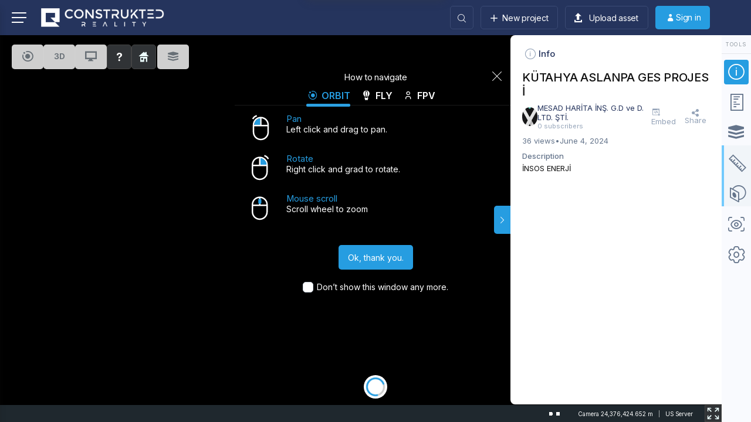

--- FILE ---
content_type: text/html; charset=UTF-8
request_url: https://construkted.com/project/pf3dtu3euwt/
body_size: 40252
content:
<!DOCTYPE html>
<html lang="en-US" itemscope itemtype="http://schema.org/WebPage">
<head>
	<meta charset="UTF-8" />
	<!-- Viewports for mobile -->
	<meta name="viewport" content="width=device-width,minimum-scale=1">
	<!--[if IE]>
		<meta http-equiv="X-UA-Compatible" content="IE=9" />
	<![endif]-->
	<link rel="profile" href="http://gmpg.org/xfn/11" />
  	<link rel="pingback" href="https://construkted.com/xmlrpc.php" />

	<meta property="og:image" content="https://construkted.com/wp-content/uploads/2024/06/thumbnail_pf3dtu3euwtUCtaxY2qVh.jpg"/><meta property="og:title" content="KÜTAHYA ASLANPA GES PROJESİ" /><meta property="og:url" content="https://construkted.com/project/pf3dtu3euwt/" />            <script type="text/javascript" id="tszf-language-script">
                var error_str_obj = {
                    'required': 'is required',
                    'mismatch': 'does not match',
                    'validation': 'is not valid'
                }
            </script>
<meta name='robots' content='index, follow, max-image-preview:large, max-snippet:-1, max-video-preview:-1' />

	<!-- This site is optimized with the Yoast SEO plugin v26.8 - https://yoast.com/product/yoast-seo-wordpress/ -->
	<title>KÜTAHYA ASLANPA GES PROJESİ &#8211; Construkted Reality</title>
	<link rel="canonical" href="https://construkted.com/project/pf3dtu3euwt/" />
	<meta property="og:locale" content="en_US" />
	<meta property="og:type" content="article" />
	<meta property="og:title" content="KÜTAHYA ASLANPA GES PROJESİ - Construkted Reality" />
	<meta property="og:description" content="İNSOS ENERJİ" />
	<meta property="og:url" content="https://construkted.com/project/pf3dtu3euwt/" />
	<meta property="og:site_name" content="Construkted Reality" />
	<meta property="article:publisher" content="https://www.facebook.com/construkted" />
	<meta name="twitter:card" content="summary_large_image" />
	<script type="application/ld+json" class="yoast-schema-graph">{"@context":"https://schema.org","@graph":[{"@type":"WebPage","@id":"https://construkted.com/project/pf3dtu3euwt/","url":"https://construkted.com/project/pf3dtu3euwt/","name":"KÜTAHYA ASLANPA GES PROJESİ - Construkted Reality","isPartOf":{"@id":"https://construkted.com/#website"},"primaryImageOfPage":{"@id":"https://construkted.com/project/pf3dtu3euwt/#primaryimage"},"image":{"@id":"https://construkted.com/project/pf3dtu3euwt/#primaryimage"},"thumbnailUrl":"https://construkted.com/wp-content/uploads/2024/06/thumbnail_pf3dtu3euwtUCtaxY2qVh.jpg","datePublished":"2024-06-04T20:44:36+00:00","breadcrumb":{"@id":"https://construkted.com/project/pf3dtu3euwt/#breadcrumb"},"inLanguage":"en-US","potentialAction":[{"@type":"ReadAction","target":["https://construkted.com/project/pf3dtu3euwt/"]}]},{"@type":"ImageObject","inLanguage":"en-US","@id":"https://construkted.com/project/pf3dtu3euwt/#primaryimage","url":"https://construkted.com/wp-content/uploads/2024/06/thumbnail_pf3dtu3euwtUCtaxY2qVh.jpg","contentUrl":"https://construkted.com/wp-content/uploads/2024/06/thumbnail_pf3dtu3euwtUCtaxY2qVh.jpg"},{"@type":"BreadcrumbList","@id":"https://construkted.com/project/pf3dtu3euwt/#breadcrumb","itemListElement":[{"@type":"ListItem","position":1,"name":"Home","item":"https://construkted.com/"},{"@type":"ListItem","position":2,"name":"Projects","item":"https://construkted.com/project/"},{"@type":"ListItem","position":3,"name":"KÜTAHYA ASLANPA GES PROJESİ"}]},{"@type":"WebSite","@id":"https://construkted.com/#website","url":"https://construkted.com/","name":"Construkted Reality","description":"Share, explore and understand your 3D capture of reality.","publisher":{"@id":"https://construkted.com/#organization"},"potentialAction":[{"@type":"SearchAction","target":{"@type":"EntryPoint","urlTemplate":"https://construkted.com/?s={search_term_string}"},"query-input":{"@type":"PropertyValueSpecification","valueRequired":true,"valueName":"search_term_string"}}],"inLanguage":"en-US"},{"@type":"Organization","@id":"https://construkted.com/#organization","name":"Construkted Reality","url":"https://construkted.com/","logo":{"@type":"ImageObject","inLanguage":"en-US","@id":"https://construkted.com/#/schema/logo/image/","url":"https://construkted.com/wp-content/uploads/2020/01/Logo-D03-flat.png","contentUrl":"https://construkted.com/wp-content/uploads/2020/01/Logo-D03-flat.png","width":300,"height":300,"caption":"Construkted Reality"},"image":{"@id":"https://construkted.com/#/schema/logo/image/"},"sameAs":["https://www.facebook.com/construkted","https://www.linkedin.com/company/construkted"]}]}</script>
	<!-- / Yoast SEO plugin. -->


<link rel='dns-prefetch' href='//cdnjs.cloudflare.com' />
<link rel='dns-prefetch' href='//fonts.googleapis.com' />
<link rel="alternate" type="application/rss+xml" title="Construkted Reality &raquo; Feed" href="https://construkted.com/feed/" />
<link rel="alternate" type="application/rss+xml" title="Construkted Reality &raquo; Comments Feed" href="https://construkted.com/comments/feed/" />
<link rel="alternate" title="oEmbed (JSON)" type="application/json+oembed" href="https://construkted.com/wp-json/oembed/1.0/embed?url=https%3A%2F%2Fconstrukted.com%2Fproject%2Fpf3dtu3euwt%2F" />
<link rel="alternate" title="oEmbed (XML)" type="text/xml+oembed" href="https://construkted.com/wp-json/oembed/1.0/embed?url=https%3A%2F%2Fconstrukted.com%2Fproject%2Fpf3dtu3euwt%2F&#038;format=xml" />
<style id='wp-img-auto-sizes-contain-inline-css' type='text/css'>
img:is([sizes=auto i],[sizes^="auto," i]){contain-intrinsic-size:3000px 1500px}
/*# sourceURL=wp-img-auto-sizes-contain-inline-css */
</style>

<link rel='stylesheet' id='wc-blocks-integration-css' href='https://construkted.com/wp-content/plugins/woocommerce-subscriptions/vendor/woocommerce/subscriptions-core/build/index.css' type='text/css' media='all' />
<style id='wp-emoji-styles-inline-css' type='text/css'>

	img.wp-smiley, img.emoji {
		display: inline !important;
		border: none !important;
		box-shadow: none !important;
		height: 1em !important;
		width: 1em !important;
		margin: 0 0.07em !important;
		vertical-align: -0.1em !important;
		background: none !important;
		padding: 0 !important;
	}
/*# sourceURL=wp-emoji-styles-inline-css */
</style>
<link rel='stylesheet' id='wp-block-library-css' href='https://construkted.com/wp-includes/css/dist/block-library/style.min.css' type='text/css' media='all' />
<link rel='stylesheet' id='wc-blocks-style-css' href='https://construkted.com/wp-content/plugins/woocommerce/assets/client/blocks/wc-blocks.css' type='text/css' media='all' />
<style id='global-styles-inline-css' type='text/css'>
:root{--wp--preset--aspect-ratio--square: 1;--wp--preset--aspect-ratio--4-3: 4/3;--wp--preset--aspect-ratio--3-4: 3/4;--wp--preset--aspect-ratio--3-2: 3/2;--wp--preset--aspect-ratio--2-3: 2/3;--wp--preset--aspect-ratio--16-9: 16/9;--wp--preset--aspect-ratio--9-16: 9/16;--wp--preset--color--black: #000000;--wp--preset--color--cyan-bluish-gray: #abb8c3;--wp--preset--color--white: #ffffff;--wp--preset--color--pale-pink: #f78da7;--wp--preset--color--vivid-red: #cf2e2e;--wp--preset--color--luminous-vivid-orange: #ff6900;--wp--preset--color--luminous-vivid-amber: #fcb900;--wp--preset--color--light-green-cyan: #7bdcb5;--wp--preset--color--vivid-green-cyan: #00d084;--wp--preset--color--pale-cyan-blue: #8ed1fc;--wp--preset--color--vivid-cyan-blue: #0693e3;--wp--preset--color--vivid-purple: #9b51e0;--wp--preset--gradient--vivid-cyan-blue-to-vivid-purple: linear-gradient(135deg,rgb(6,147,227) 0%,rgb(155,81,224) 100%);--wp--preset--gradient--light-green-cyan-to-vivid-green-cyan: linear-gradient(135deg,rgb(122,220,180) 0%,rgb(0,208,130) 100%);--wp--preset--gradient--luminous-vivid-amber-to-luminous-vivid-orange: linear-gradient(135deg,rgb(252,185,0) 0%,rgb(255,105,0) 100%);--wp--preset--gradient--luminous-vivid-orange-to-vivid-red: linear-gradient(135deg,rgb(255,105,0) 0%,rgb(207,46,46) 100%);--wp--preset--gradient--very-light-gray-to-cyan-bluish-gray: linear-gradient(135deg,rgb(238,238,238) 0%,rgb(169,184,195) 100%);--wp--preset--gradient--cool-to-warm-spectrum: linear-gradient(135deg,rgb(74,234,220) 0%,rgb(151,120,209) 20%,rgb(207,42,186) 40%,rgb(238,44,130) 60%,rgb(251,105,98) 80%,rgb(254,248,76) 100%);--wp--preset--gradient--blush-light-purple: linear-gradient(135deg,rgb(255,206,236) 0%,rgb(152,150,240) 100%);--wp--preset--gradient--blush-bordeaux: linear-gradient(135deg,rgb(254,205,165) 0%,rgb(254,45,45) 50%,rgb(107,0,62) 100%);--wp--preset--gradient--luminous-dusk: linear-gradient(135deg,rgb(255,203,112) 0%,rgb(199,81,192) 50%,rgb(65,88,208) 100%);--wp--preset--gradient--pale-ocean: linear-gradient(135deg,rgb(255,245,203) 0%,rgb(182,227,212) 50%,rgb(51,167,181) 100%);--wp--preset--gradient--electric-grass: linear-gradient(135deg,rgb(202,248,128) 0%,rgb(113,206,126) 100%);--wp--preset--gradient--midnight: linear-gradient(135deg,rgb(2,3,129) 0%,rgb(40,116,252) 100%);--wp--preset--font-size--small: 13px;--wp--preset--font-size--medium: 20px;--wp--preset--font-size--large: 36px;--wp--preset--font-size--x-large: 42px;--wp--preset--spacing--20: 0.44rem;--wp--preset--spacing--30: 0.67rem;--wp--preset--spacing--40: 1rem;--wp--preset--spacing--50: 1.5rem;--wp--preset--spacing--60: 2.25rem;--wp--preset--spacing--70: 3.38rem;--wp--preset--spacing--80: 5.06rem;--wp--preset--shadow--natural: 6px 6px 9px rgba(0, 0, 0, 0.2);--wp--preset--shadow--deep: 12px 12px 50px rgba(0, 0, 0, 0.4);--wp--preset--shadow--sharp: 6px 6px 0px rgba(0, 0, 0, 0.2);--wp--preset--shadow--outlined: 6px 6px 0px -3px rgb(255, 255, 255), 6px 6px rgb(0, 0, 0);--wp--preset--shadow--crisp: 6px 6px 0px rgb(0, 0, 0);}:where(.is-layout-flex){gap: 0.5em;}:where(.is-layout-grid){gap: 0.5em;}body .is-layout-flex{display: flex;}.is-layout-flex{flex-wrap: wrap;align-items: center;}.is-layout-flex > :is(*, div){margin: 0;}body .is-layout-grid{display: grid;}.is-layout-grid > :is(*, div){margin: 0;}:where(.wp-block-columns.is-layout-flex){gap: 2em;}:where(.wp-block-columns.is-layout-grid){gap: 2em;}:where(.wp-block-post-template.is-layout-flex){gap: 1.25em;}:where(.wp-block-post-template.is-layout-grid){gap: 1.25em;}.has-black-color{color: var(--wp--preset--color--black) !important;}.has-cyan-bluish-gray-color{color: var(--wp--preset--color--cyan-bluish-gray) !important;}.has-white-color{color: var(--wp--preset--color--white) !important;}.has-pale-pink-color{color: var(--wp--preset--color--pale-pink) !important;}.has-vivid-red-color{color: var(--wp--preset--color--vivid-red) !important;}.has-luminous-vivid-orange-color{color: var(--wp--preset--color--luminous-vivid-orange) !important;}.has-luminous-vivid-amber-color{color: var(--wp--preset--color--luminous-vivid-amber) !important;}.has-light-green-cyan-color{color: var(--wp--preset--color--light-green-cyan) !important;}.has-vivid-green-cyan-color{color: var(--wp--preset--color--vivid-green-cyan) !important;}.has-pale-cyan-blue-color{color: var(--wp--preset--color--pale-cyan-blue) !important;}.has-vivid-cyan-blue-color{color: var(--wp--preset--color--vivid-cyan-blue) !important;}.has-vivid-purple-color{color: var(--wp--preset--color--vivid-purple) !important;}.has-black-background-color{background-color: var(--wp--preset--color--black) !important;}.has-cyan-bluish-gray-background-color{background-color: var(--wp--preset--color--cyan-bluish-gray) !important;}.has-white-background-color{background-color: var(--wp--preset--color--white) !important;}.has-pale-pink-background-color{background-color: var(--wp--preset--color--pale-pink) !important;}.has-vivid-red-background-color{background-color: var(--wp--preset--color--vivid-red) !important;}.has-luminous-vivid-orange-background-color{background-color: var(--wp--preset--color--luminous-vivid-orange) !important;}.has-luminous-vivid-amber-background-color{background-color: var(--wp--preset--color--luminous-vivid-amber) !important;}.has-light-green-cyan-background-color{background-color: var(--wp--preset--color--light-green-cyan) !important;}.has-vivid-green-cyan-background-color{background-color: var(--wp--preset--color--vivid-green-cyan) !important;}.has-pale-cyan-blue-background-color{background-color: var(--wp--preset--color--pale-cyan-blue) !important;}.has-vivid-cyan-blue-background-color{background-color: var(--wp--preset--color--vivid-cyan-blue) !important;}.has-vivid-purple-background-color{background-color: var(--wp--preset--color--vivid-purple) !important;}.has-black-border-color{border-color: var(--wp--preset--color--black) !important;}.has-cyan-bluish-gray-border-color{border-color: var(--wp--preset--color--cyan-bluish-gray) !important;}.has-white-border-color{border-color: var(--wp--preset--color--white) !important;}.has-pale-pink-border-color{border-color: var(--wp--preset--color--pale-pink) !important;}.has-vivid-red-border-color{border-color: var(--wp--preset--color--vivid-red) !important;}.has-luminous-vivid-orange-border-color{border-color: var(--wp--preset--color--luminous-vivid-orange) !important;}.has-luminous-vivid-amber-border-color{border-color: var(--wp--preset--color--luminous-vivid-amber) !important;}.has-light-green-cyan-border-color{border-color: var(--wp--preset--color--light-green-cyan) !important;}.has-vivid-green-cyan-border-color{border-color: var(--wp--preset--color--vivid-green-cyan) !important;}.has-pale-cyan-blue-border-color{border-color: var(--wp--preset--color--pale-cyan-blue) !important;}.has-vivid-cyan-blue-border-color{border-color: var(--wp--preset--color--vivid-cyan-blue) !important;}.has-vivid-purple-border-color{border-color: var(--wp--preset--color--vivid-purple) !important;}.has-vivid-cyan-blue-to-vivid-purple-gradient-background{background: var(--wp--preset--gradient--vivid-cyan-blue-to-vivid-purple) !important;}.has-light-green-cyan-to-vivid-green-cyan-gradient-background{background: var(--wp--preset--gradient--light-green-cyan-to-vivid-green-cyan) !important;}.has-luminous-vivid-amber-to-luminous-vivid-orange-gradient-background{background: var(--wp--preset--gradient--luminous-vivid-amber-to-luminous-vivid-orange) !important;}.has-luminous-vivid-orange-to-vivid-red-gradient-background{background: var(--wp--preset--gradient--luminous-vivid-orange-to-vivid-red) !important;}.has-very-light-gray-to-cyan-bluish-gray-gradient-background{background: var(--wp--preset--gradient--very-light-gray-to-cyan-bluish-gray) !important;}.has-cool-to-warm-spectrum-gradient-background{background: var(--wp--preset--gradient--cool-to-warm-spectrum) !important;}.has-blush-light-purple-gradient-background{background: var(--wp--preset--gradient--blush-light-purple) !important;}.has-blush-bordeaux-gradient-background{background: var(--wp--preset--gradient--blush-bordeaux) !important;}.has-luminous-dusk-gradient-background{background: var(--wp--preset--gradient--luminous-dusk) !important;}.has-pale-ocean-gradient-background{background: var(--wp--preset--gradient--pale-ocean) !important;}.has-electric-grass-gradient-background{background: var(--wp--preset--gradient--electric-grass) !important;}.has-midnight-gradient-background{background: var(--wp--preset--gradient--midnight) !important;}.has-small-font-size{font-size: var(--wp--preset--font-size--small) !important;}.has-medium-font-size{font-size: var(--wp--preset--font-size--medium) !important;}.has-large-font-size{font-size: var(--wp--preset--font-size--large) !important;}.has-x-large-font-size{font-size: var(--wp--preset--font-size--x-large) !important;}
/*# sourceURL=global-styles-inline-css */
</style>

<style id='classic-theme-styles-inline-css' type='text/css'>
/*! This file is auto-generated */
.wp-block-button__link{color:#fff;background-color:#32373c;border-radius:9999px;box-shadow:none;text-decoration:none;padding:calc(.667em + 2px) calc(1.333em + 2px);font-size:1.125em}.wp-block-file__button{background:#32373c;color:#fff;text-decoration:none}
/*# sourceURL=/wp-includes/css/classic-themes.min.css */
</style>
<link rel='stylesheet' id='woocommerce-layout-css' href='https://construkted.com/wp-content/plugins/woocommerce/assets/css/woocommerce-layout.css' type='text/css' media='all' />
<link rel='stylesheet' id='woocommerce-smallscreen-css' href='https://construkted.com/wp-content/plugins/woocommerce/assets/css/woocommerce-smallscreen.css' type='text/css' media='only screen and (max-width: 768px)' />
<link rel='stylesheet' id='woocommerce-general-css' href='https://construkted.com/wp-content/plugins/woocommerce/assets/css/woocommerce.css' type='text/css' media='all' />
<style id='woocommerce-inline-inline-css' type='text/css'>
.woocommerce form .form-row .required { visibility: visible; }
/*# sourceURL=woocommerce-inline-inline-css */
</style>
<link rel='stylesheet' id='jquery-ui-theme-smoothness-css' href='https://cdnjs.cloudflare.com/ajax/libs/jqueryui/1.12.1/jquery-ui.min.css' type='text/css' media='all' />
<link rel='stylesheet' id='gowatch-bootstrap-css' href='https://construkted.com/wp-content/themes/gowatch/css/bootstrap.css' type='text/css' media='all' />
<link rel='stylesheet' id='gowatch-style-css' href='https://construkted.com/wp-content/themes/gowatch/css/style.css' type='text/css' media='all' />
<style id='gowatch-style-inline-css' type='text/css'>
            /*************** Theme:  Child of goWatch Theme *************/
            /*************** Theme Version:  1.0 ************/
            /*
            --------------------------------------------------------------------------------
                1. GENERAL COLOR
            --------------------------------------------------------------------------------
            */

            @media (min-width: 1200px) {
                .container, .ts-mega-menu .ts_is_mega_div{
                    max-width: 1380px;
                }  
            }          
            
            :root{
                color: rgba(17,17,17,1);
                --metaColor: rgba(143,152,159,1);
                --bodyColor: rgba(17,17,17,1);
                --primaryColor: rgba(37,52,93,1);
                --primaryTextColor: rgba(255,255,255,1);
                --primaryColorHover: rgba(48,74,146,1);
                --primaryTextColorHover: rgba(245,246,247,1);
                --viewTitleColor: rgba(0,0,0,1);
                --viewTitleColorHover: rgba(38,157,225,1);
                --secondaryColor: rgba(38,157,225,1);
                --secondaryTextColor: rgba(255,255,255,1);
                --secondaryColorHover: rgba(76,176,233,1);
                --secondaryTextColorHover: rgba(255,255,255,1);
                --bgColor: rgba(255,255,255,1);
                --borderRadius: 15px;


                --gowatch-body: Inter;--gowatch-h1: Inter;--gowatch-h2: Inter;--gowatch-h3: Inter;--gowatch-h4: Inter;--gowatch-h5: Inter;--gowatch-h6: Inter;--gowatch-airkit-menu: Inter;            }
            .airkit_search-filter-form {
                color: rgba(17,17,17,1);
            }
            .event-list-cal-excerpt,
            .airkit_frontend-dashboard .tszf-author .author-stats > li > strong {
                color: rgba(17,17,17,1);
            }
            #event-list-cal a{
                color: rgba(17,17,17,1);
            }
            .gbtr_minicart_wrapper {
                color: rgba(17,17,17,1);
            }
            .woocommerce #content div.product form.cart .variations label,
            .woocommerce div.product form.cart .variations label,
            .woocommerce-page #content div.product form.cart .variations label,
            .woocommerce-page div.product form.cart .variations label{
                color: rgba(17,17,17,1);
            }
            .airkit_search-filter-form input[type="submit"] {
                background-color: rgba(37,52,93,1);
                color: rgba(255,255,255,1);
            }
            .airkit_frontend-forms .submit input[type="submit"] {
                background-color: rgba(37,52,93,1);
                color: rgba(255,255,255,1);
            }
            .airkit_frontend-forms .submit input[type="submit"]:hover {
                background-color: rgba(48,74,146,1);
                color: rgba(245,246,247,1);
            }
            .logged-in-video input[type="submit"] {
                background-color: rgba(37,52,93,1);
                color: rgba(255,255,255,1);
            }
            .logged-in-video input[type="submit"]:hover {
                background-color: rgba(48,74,146,1);
                color: rgba(245,246,247,1);
            }
            .user-element .user-upload:hover {
                color: rgba(37,52,93,1);
            }
            .video-is-sticky .sticky-video-closer {
                background: rgba(37,52,93,1);
            }
            .video-is-sticky .sticky-video-closer:hover {
                background: rgba(48,74,146,1);
            }
            .tszf-fields .bar {
                background: rgba(37,52,93,1);
            }

            #add-to-playlist-modal .modal-footer #airkit-create-playlist {
                background-color: rgba(37,52,93,1);
                color: rgba(255,255,255,1);
            }
            #add-to-playlist-modal .modal-footer #airkit-create-playlist:hover {
                background-color: rgba(48,74,146,1);
                color: rgba(245,246,247,1);
            }

            .widget article .entry-categories > li > a {
                color: rgba(37,52,93,1);
            }
            .widget article .entry-categories > li > a:hover {
                color: rgba(48,74,146,1);
            }
            .widget_product_search input[type="submit"],
            #searchform input[type="submit"] {
                background-color: rgba(37,52,93,1);
                color: rgba(255,255,255,1);
            }

            .vast-skip-button {
                background-color: rgba(37,52,93,1);
                color: rgba(255,255,255,1);
            }
            .vast-skip-button:hover {
                background-color: rgba(48,74,146,1);
                color: rgba(245,246,247,1);
            }

            .widget-title::after {
            background: rgba(37,52,93,1);
            }
    
            .airkit_register-page {
                background-color: rgba(37,52,93,1);
                color: rgba(255,255,255,1);
            }

            .video-js .vjs-play-progress,
            .video-js .vjs-slider-bar {
                background: rgba(37,52,93,1) !important;
            }

            .airkit_search-filter-form input[type="submit"]:hover,
            #searchform input[type="submit"]:hover {
                background-color: rgba(48,74,146,1);
                color: rgba(245,246,247,1);
            }
            .airkit_comment-rating .whole{
                color: rgba(38,157,225,1);
            }

            .airkit_comment-rating .rover{
                color: rgba(37,52,93,1);
            }

            article .airkit_sharing.views-sharing-button li a:hover,
            article:hover .airkit_sharing.views-sharing-button li:first-child a{
                border-color: rgba(37,52,93,1);
                background-color: rgba(37,52,93,1);
                color: rgba(255,255,255,1);
            }

            .content-toggler span:hover {
                background-color: rgba(37,52,93,1);
                color: rgba(255,255,255,1);
            }

            /*
            --------------------------------------------------------------------------------
                2. LINK COLOR
            --------------------------------------------------------------------------------
            */
            a{
                color: rgba(37,52,93,1);
            }
            a:hover, a:focus{
                color: rgba(48,74,146,1);
            }
            .post-navigator ul li a:hover div,
            .widget a:hover,
            .playlist-panel .playlist-repeat:hover,
            .playlist-panel .playlist-shuffle:hover {
                color: rgba(48,74,146,1);
            }
            .post-navigator ul li a div{
                color: rgba(37,52,93,1);
            }
            .post-navigator ul li a:hover div{
                color: rgba(48,74,146,1);
            }
            .woocommerce .woocommerce-breadcrumb a {
                color: rgba(37,52,93,1);   
            }
            .woocommerce .woocommerce-breadcrumb a:hover,
            .commentlist > li .comment .comment-reply-link:hover {
                color: rgba(48,74,146,1);   
            }
            article .entry-categories > li:not(:last-child)::after {
                background-color: rgba(37,52,93,1);
            }

            /*
            --------------------------------------------------------------------------------
                3. PRIMARY COLOR
            --------------------------------------------------------------------------------
            */
            ::-moz-selection {
                color: rgba(255,255,255,1);
                background: rgba(37,52,93,1);
            }

            ::selection {
                color: rgba(255,255,255,1);
                background: rgba(37,52,93,1);
            }

            .gowatch-memberships-packs > a.gowatch-member-package {
                box-shadow: 0 0 0 3px rgba(37, 52, 93, 0.2);;
            }
            .joyslider .entry-category a,
            .ts-vertical-gallery .inner-gallery-container .bx-wrapper .bx-controls-direction a::before{
                background: rgba(37,52,93,1);
                color: rgba(255,255,255,1);
            }
            .airkit_page-header:not(.has-background) .archive-title span {
                color: rgba(37,52,93,1);
            }
            .airkit_page-loading .airkit_ball .airkit_inner-ball {
                background-color: rgba(37,52,93,1);
            }

            .primary_color {
                color: rgba(37,52,93,1);
            }
            .btn-primary {
                color: rgba(255,255,255,1);
                background-color: rgba(37,52,93,1);
            }
            .btn-primary:hover,
            .btn-primary:active,
            .btn-primary:focus {
                color: rgba(245,246,247,1);
                background-color: rgba(48,74,146,1);
            }

            .airkit_page-header.has-background .archive-title span {
                border-bottom: 3px solid rgba(37,52,93,1);
            }
            .ts-big-countdown .time-remaining > li > span,
            article .entry-meta-category,
            article .entry-category > li > a {
                color: rgba(37,52,93,1);
            }
            article .entry-category > li > a:hover{
                color: rgba(48,74,146,1);
            }
            .trigger-caption .button-trigger-cap{
                background-color: rgba(37,52,93,1);
                color: rgba(255,255,255,1);
            }
            .tweet-author,
            .tweet-entry .icon-twitter,
            .tweet-entry .tweet-data a{
                color: rgba(37,52,93,1);
            }

            .block-title-border-square-center .block-title-container::before,
            .block-title-border-square-left .block-title-container::before{
                border-color: rgba(37,52,93,1);
            }

            .gbtr_dynamic_shopping_bag .ts-cart-close:hover {
                color: rgba(37,52,93,1);
                border-color: rgba(37, 52, 93, 0.3);
            } 

            .post-content blockquote::before,
            .post-content blockquote::after,
            .comment-content blockquote::before,
            .comment-content blockquote::after            {
                color: rgba(70, 70, 70, 0.5);
            }

            .inline-featured{
                border-top: 4px solid rgba(37,52,93,1);
            }
            .inline-featured h5 i{
                color: rgba(37,52,93,1);
            }


            .joyslider .entry-category a:hover{
                background: rgba(48,74,146,1);
                color: rgba(245,246,247,1);
            }

            .menu-open .trigger-menu.close-menu{
                background-color: rgba(37,52,93,1);
                color: rgba(255,255,255,1);
            }
            .menu-open .trigger-menu.close-menu:hover{
                background-color: rgba(48,74,146,1);
                color: rgba(245,246,247,1);
            }
            .joyslider .slide-preview:hover{
                border-bottom-color: rgba(37,52,93,1);;
            }
            .nav-container ul.carousel-nav > li,
            .carousel-wrapper ul.carousel-nav > li:hover,
            .image-carousel ul.carousel-nav > li,
            .airkit_post-gallery.format-gallery-carousel.carousel-post-gallery .carousel-nav > li {
                background-color: rgba(37,52,93,1);
                color: rgba(255,255,255,1);
            }

            .nav-container ul.carousel-nav > li:hover,
            .image-carousel ul.carousel-nav > li:hover,
            .airkit_post-gallery.format-gallery-carousel.carousel-post-gallery .carousel-nav > li:hover {
                background-color: rgba(48,74,146,1);
                color: rgba(245,246,247,1);
            }
            .carousel-wrapper .slick-dots .nav-dot:hover,
            .carousel-wrapper .slick-dots .slick-active .nav-dot{
                background-color: rgba(37,52,93,1);
            }

            .carousel-wrapper .slick-dots .nav-dot{
                border-color: rgba(37,52,93,1);   
            }

            .gallery-pagination-dot-selected{
                background: rgba(37,52,93,1);
            }
            .airkit_post-gallery.carousel-post-gallery .carousel-nav .carousel-nav-show-thumbnails.active {
                background-color: rgba(37,52,93,1);
                color: rgba(255,255,255,1);
            }
            .ts-video-fancybox span{
                background-color: rgba(37,52,93,1);
                color: rgba(255,255,255,1);
            }
            .ts-video-fancybox:hover span{
                color: rgba(245,246,247,1);
                background-color: rgba(48,74,146,1);
            }
            .single .post-meta .post-meta-actions .entry-meta-rating .touchrate-container,
            .single .post-meta .post-meta-actions .airkit-single-likes {
                background-color: rgba(37,52,93,1);
                color: rgba(255,255,255,1);
            }
            .single .post-meta .post-meta-actions .airkit-single-likes a,
            .single .post-meta .post-meta-actions .airkit-single-likes .touchsize-likes .touchsize-likes-icon {
                color: rgba(255,255,255,1);
            }
            .airkit_add-to-favorite .btn-add-to-favorite.active .btn-icon-wrap,
            .airkit_add-to-playlist .btn-add-to-playlist.active .btn-icon-wrap,
            #add-to-playlist-modal .modal-body ul li.active,
            .playlist-panel .playlist-repeat.active,
            .playlist-panel .playlist-shuffle.active {
                color: rgba(37,52,93,1);
            }
            .playlist-panel .playlist-item.active figure::after {
                background-color: rgba(37,52,93,1);
            }
            .playlist-view .playlist-remove {
                background-color: rgba(37,52,93,1);
                color: rgba(255,255,255,1);
            }
            .playlist-view .playlist-remove:hover {
                background-color: rgba(48,74,146,1);
                color: rgba(245,246,247,1);
            }
            .tags-container a.tag:hover, .tags-container a[rel="tag"]:hover, .woocommerce .tagcloud a:hover {
                color: rgba(37,52,93,1);
                border-color: rgba(37,52,93,1);
            }
            .touchrate-average.touchrate-voted::before {
                color: rgba(37,52,93,1);
            }

            .ts-pricing-view article.featured{
                border-color: rgba(37,52,93,1);
            }

            .airkit_menu[class*="menu-element-"] .navbar-default .dropdown-menu .entry-categories li a {
                color: rgba(143,152,159,1);
            }
            .woocommerce .product-view article .add_to_cart_button,
            .woocommerce .product-view article .product_type_variable {
                color: rgba(143,152,159,1);
            }
            .airkit_menu[class*="menu-element-"] .navbar-default .dropdown-menu .entry-categories li a:hover {
                color: rgba(37,52,93,1);
                background-color: transparent;
            }
            .airkit_footer-style4 .widget_nav_menu li.menu-item a:hover {
                color: rgba(37,52,93,1);
            }

            .airkit_header-style4 .airkit_horizontal-menu .navbar-nav > li > a:hover::before,
            .airkit_header-style4 .airkit_horizontal-menu .navbar-nav > li.current-menu-ancestor > a::before {
                background-color: rgba(37,52,93,1);
            }

            .airkit_slider.vertical-slider .entry-categories li a,
            .airkit_slider.stream .slider-item .entry-categories li a,
            .airkit_nona-slider .nona-article .entry-categories li a,
            .airkit_grease-slider article .entry-categories a,
            .airkit_tilter-slider header .entry-content .entry-categories > li a,
            .ts-featured-area.style-3 .feat-area-thumbs .entry-categories > li a,
            .ts-featured-area.style-3 .feat-area-slider .entry-categories > li a {
                color: rgba(255,255,255,1);
                background-color: rgba(37,52,93,1);
            }

            .ts-featured-area.style-3 .feat-area-thumbs .thumb-item.slick-current .thumb-progress-bar {
                background-color: rgba(37,52,93,1);
            }

            .airkit_tilter-slider header .entry-content .entry-categories > li a:hover,
            .ts-featured-area.style-2 .feat-area-main article .entry-categories a:hover {
                color: rgba(255,255,255,1);
                background-color: rgba(37,52,93,1);
            }
            
            .ts-pricing-view article .read-more,
            .ts-pricing-view .featured .read-more:hover {
                border-color: rgba(37,52,93,1);
                color: rgba(37,52,93,1);
            }

            article .read-more {
                background-color: rgba(37,52,93,1);
                color: rgba(255,255,255,1);
            }

            .ts-pricing-view .featured .read-more,
            .ts-pricing-view article .read-more:hover{
                background-color: rgba(37,52,93,1);
                color: rgba(255,255,255,1);
            }

            .airkit_powerlink .entry-content:hover .button {
                background-color: rgba(37,52,93,1);
                color: rgba(255,255,255,1);
            }
            .airkit_powerlink .entry-content:hover {
                border-color: rgba(37,52,93,1);
            }

            .woocommerce span.onsale-after,
            .woocommerce-page span.onsale-after{
                border-bottom: 10px solid rgba(48,74,146,1);
            }
            .single-post-navigation .navigation > li > a:hover,
            .single-ts-gallery .entry-meta .entry-category > li > a:hover{
                color: rgba(37,52,93,1);
            }
            .ts-big-countdown li i {
                color: rgba(37,52,93,1);
            }
            .single-event .event-meta > li.delimiter,
            .single-event .event-meta > li.repeat{
                color: rgba(37,52,93,1);
            }
            .event-list-cal-single{
                background-color: rgba(37,52,93,1);
                color: rgba(255,255,255,1);
            }
            .flickr_badge_image:hover a img{
                border-color: rgba(37,52,93,1);
            }

            body.gowatch .wp-playlist-light .wp-playlist-playing,
            body.gowatch .mejs-controls .mejs-time-rail .mejs-time-current{
                background-color: rgba(37,52,93,1);
                color: rgba(255,255,255,1);
            }
            
            .timeline-view article::after {
                background-color: rgba(37,52,93,1);   
            }

            .timeline-view article header .neighborhood .entry-meta-date {
                color: rgba(37,52,93,1);
            }

            .bxslider .controls-direction span a{
                background-color: rgba(37,52,93,1);
                color: rgba(255,255,255,1);
            }
            .bx-wrapper .bx-pager.bx-default-pager a.active{
                background-color: rgba(37,52,93,1);
            }
            
            .ts-team-single .view-profile {
                background-color: rgba(37,52,93,1);   
                color: rgba(255,255,255,1);
            }
            .instagram_widget_list .slick-dots .slick-active .nav-dot {
                background-color: rgba(37, 52, 93, 0.5);   
            }

            /* WooCommerce */
            .woocommerce .woocommerce-message,
            .woocommerce-page .woocommerce-message {
                color: rgba(37,52,93,1);
            }

            .woocommerce-nav .nav li.is-active a {
                background-color: rgba(37,52,93,1);   
                color: rgba(255,255,255,1);
            }

            .woocommerce span.onsale,
            .woocommerce-page span.onsale,
            .woocommerce #content div.product .woocommerce-tabs ul.tabs li{
                background: rgba(37,52,93,1);
                color: rgba(255,255,255,1);
            }
            .woocommerce #content div.product .woocommerce-tabs ul.tabs li.active a::after,
            .woocommerce div.product .woocommerce-tabs ul.tabs li.active a::after,
            .woocommerce-page #content div.product .woocommerce-tabs ul.tabs li.active a::after,
            .woocommerce-page div.product .woocommerce-tabs ul.tabs li.active a::after{
                border-color: rgba(37,52,93,1);
            }
            .woocommerce #content .woocommerce-result-count{
                color: rgba(37,52,93,1);
                border-color: rgba(37,52,93,1);
            }
            .woocommerce .widget_price_filter .ui-slider .ui-slider-range,
            .woocommerce-page .widget_price_filter .ui-slider .ui-slider-range,
            .woocommerce .widget_price_filter .ui-slider .ui-slider-handle,
            .woocommerce-page .widget_price_filter .ui-slider .ui-slider-handle{
                background-color: rgba(37,52,93,1);
            }
            .woocommerce .widget_layered_nav_filters ul li a,
            .woocommerce-page .widget_layered_nav_filters ul li a{
                background-color: rgba(37,52,93,1);
                border-color: rgba(37,52,93,1);
            }
            .woocommerce #content .quantity .minus:hover,
            .woocommerce .quantity .minus:hover,
            .woocommerce-page #content .quantity .minus:hover,
            .woocommerce-page .quantity .minus:hover,
            .woocommerce #content .quantity .plus:hover,
            .woocommerce .quantity .plus:hover,
            .woocommerce-page #content .quantity .plus:hover,
            .woocommerce-page .quantity .plus:hover{
                background-color: rgba(48,74,146,1);
                color: rgba(245,246,247,1);
            }
            .woocommerce #content input.button.alt,
            .woocommerce #respond input#submit.alt,
            .woocommerce a.button.alt,
            .woocommerce button.button.alt,
            .woocommerce input.button.alt,
            .woocommerce-page #content input.button.alt,
            .woocommerce-page #respond input#submit.alt,
            .woocommerce-page button.button.alt
            .woocommerce-page a.button.alt,
            .woocommerce-page input.button.alt{
                background-color: rgba(37,52,93,1);
                color: rgba(255,255,255,1);
            }
            .woocommerce #content input.button,
            .woocommerce #respond input#submit,
            .woocommerce a.button,
            .woocommerce button.button,
            .woocommerce input.button,
            .woocommerce-page #content input.button,
            .woocommerce-page #respond input#submit,
            .woocommerce-page a.button,
            .woocommerce-page button.button,
            .woocommerce-page input.button,
            .woocommerce .woocommerce-error .button,
            .woocommerce .woocommerce-info .button,
            .woocommerce .woocommerce-message .button,
            .woocommerce-page .woocommerce-error .button,
            .woocommerce-page .woocommerce-info .button,
            .woocommerce-page .woocommerce-message .button{
                background: rgba(37,52,93,1);
                color: rgba(255,255,255,1);
            }
            .woocommerce #content input.button:hover,
            .woocommerce #respond input#submit:hover,
            .woocommerce a.button:hover,
            .woocommerce button.button:hover,
            .woocommerce input.button:hover,
            .woocommerce-page #content input.button:hover,
            .woocommerce-page #respond input#submit:hover,
            .woocommerce-page a.button:hover,
            .woocommerce-page button.button:hover,
            .woocommerce-page input.button:hover{
                background: rgba(48,74,146,1);
                color: rgba(245,246,247,1);
            }
            .woocommerce #content input.button.alt:hover,
            .woocommerce #respond input#submit.alt:hover,
            .woocommerce a.button.alt:hover,
            .woocommerce button.button.alt:hover,
            .woocommerce input.button.alt:hover,
            .woocommerce-page #content input.button.alt:hover,
            .woocommerce-page #respond input#submit.alt:hover,
            .woocommerce-page a.button.alt:hover,
            .woocommerce-page button.button.alt:hover,
            .woocommerce-page input.button.alt:hover{
                color: rgba(245,246,247,1) !important;
                background-color: rgba(48,74,146,1);
            }
            .woocommerce .woocommerce-info,
            .woocommerce-page .woocommerce-info,
            .woocommerce .woocommerce-message,
            .woocommerce-page .woocommerce-message{
                border-color: rgba(37,52,93,1);
            }
            .woocommerce .woocommerce-error,
            .woocommerce-page .woocommerce-error{
                border-color: #a80023;
            }
            .woocommerce .widget_price_filter .price_slider_amount .button{
                background-color: rgba(38,157,225,1);
                color: rgba(255,255,255,1);
            }
            .woocommerce .widget_price_filter .price_slider_amount .button:hover{
                background-color: rgba(37,52,93,1);
                color: rgba(255,255,255,1);
            }
            .woocommerce .woocommerce-error::before,
            .woocommerce-page .woocommerce-error::before{
                color: #a80023;
            }
            .woocommerce .woocommerce-info::before,
            .woocommerce-page .woocommerce-info::before,
            .woocommerce .woocommerce-message::before,
            .woocommerce-page .woocommerce-message::before{
                color: rgba(37,52,93,1);
            }

            .woocommerce .product-view article .added_to_cart
                border-color: rgba(37,52,93,1);
            }
            .woocommerce .product-view article .add_to_cart_button:hover,
            .woocommerce .product-view article .added_to_cart:hover,
            .woocommerce .product-view article .ajax_add_to_cart:hover,
            .woocommerce .product-view article .product_type_variable:hover {
                color: rgba(48,74,146,1);
            }

            .single-product .product-slider.slider-thumbs .slick-current {
                border-color: rgba(37,52,93,1);
            }
            .single-product .product-images .slider-nav .slick-arrow:hover {
                color: rgba(37,52,93,1);
            }

            .woocommerce .share-options li[data-social="show-more"] a::before{
                background-color: rgba(37,52,93,1);                
            }

            .block-title-lineariconcenter .block-title-container i[class^="icon"]{
                color: rgba(37,52,93,1);
            }
            .ts-clients-view div[data-tooltip]:hover::before {
                background-color: rgba(37,52,93,1);
                color: rgba(255,255,255,1);
            }
            .ts-clients-view div[data-tooltip]:hover::after {
                border-top-color: rgba(37,52,93,1);
            }

            .airkit_search-filter-form input[type="text"]:focus,
            .searchbox input[type="text"]:focus {
                border-bottom-color: rgba(37,52,93,1);
            }
            .searchbox input.searchbutton:hover + i.icon-search,
            .airkit_search-filter-form .search-filter-form .form-group-selector > span i[class^="icon"] {
                color: rgba(37,52,93,1);
            }
            .airkit_search-filter-form .input-group-btn button.dropdown-toggle {
                background-color: rgba(37,52,93,1);
                color: rgba(255,255,255,1);
            }
            .airkit_search-filter-form .input-group-btn button.dropdown-toggle:hover {
                background-color: rgba(48,74,146,1);
                color: rgba(245,246,247,1);
            }
            .airkit_search-filter-form .input-group-btn.open button.dropdown-toggle {
                background-color: rgba(38,157,225,1);
                color: rgba(255,255,255,1);
            }
            .airkit_search-filter-form .input-group-btn.open button.dropdown-toggle:hover {
                background-color: rgba(76,176,233,1);
                color: rgba(255,255,255,1);
            }
            .airkit_search-filter-form p.ajax-results strong,
            .archive-title strong {
                color: rgba(37,52,93,1);
            }
            .search-no-results .searchpage,
            .search .attention{
                color: rgba(37,52,93,1);
            }
            #commentform .form-submit input[type="submit"]{
                color: rgba(255,255,255,1);
                background-color: rgba(37,52,93,1);
            }
            #commentform .form-submit input[type="submit"]:hover {
                background-color: rgba(48,74,146,1);
                color: rgba(245,246,247,1);
            }
            #add-to-playlist-modal #create-playlist-form > button:hover {
                color: rgba(37,52,93,1);
            }
            #commentform label .required,
            #commentform .comment-notes .required {
                color: rgba(255,255,255,1);
                background-color: rgba(37,52,93,1);
            }
            .ts-pagination-more {
                background: rgba(37,52,93,1);
                color: rgba(255,255,255,1);
            }
            .ts-pagination-more:not(.loading):hover{
                background: rgba(48,74,146,1);
                border-color: rgba(48,74,146,1);
                color: rgba(245,246,247,1);
            }
            .ts-pagination-more .spinner {
                border-left: 3px solid rgba(37,52,93,1);
                border-right: 3px solid rgba(37,52,93,1);
            }
            .ts-ball-scale-pulse {
                color: rgba(37,52,93,1);
            }

            .ts-callaction a.continue {
                background-color: rgba(37,52,93,1);
                color: rgba(255,255,255,1);
            }
            .block-title-lineafter .block-title-container .the-title::after,
            .block-title-smallcenter .block-title-container .the-title::after {
                background-color: rgba(37,52,93,1);
            }

            .ts-testimonials .carousel-wrapper .carousel-nav > li:hover {
                border-color:  rgba(37,52,93,1);
            }

            .ts-testimonials article .entry-author:hover a {
                color: rgba(37,52,93,1);
            }
            .post-navigator ul li a{
                border-top-color: rgba(37,52,93,1);
            }
            .post-navigator ul li a:hover{
                border-top-color: rgba(38,157,225,1);
            }
            .block-title-linerect .block-title-container::before{
                background-color: rgba(37,52,93,1);
            }
            .delimiter.iconed::before{
                color: rgba(37,52,93,1);
            }
            .block-title-leftrect .block-title-container::before{
                background-color: rgba(37,52,93,1);
            }
            a.tag:hover, a[rel="tag"]:hover{
                color: rgba(37,52,93,1);
            }

            .airkit_article-accordion article .bs-toggle,
            .airkit_article-accordion article .entry-meta-categories li,
            .ts-toggle-box .toggle-heading i{
                color: rgba(37,52,93,1);   
            }

            #instagram_widget li header{
                background-color: rgba(37, 52, 93, 0.8);   
            }

            button.contact-form-submit,
            #nprogress .bar,
            .article-progress-bar {
                background: rgba(37,52,93,1);
                color: rgba(255,255,255,1);
            }
            button.contact-form-submit:hover,
            button.contact-form-submit:focus{
                background: rgba(48,74,146,1);
                color: rgba(245,246,247,1);
            }
            .widget .ts-tab-container .nav-tabs > li.active a {
                background-color: rgba(37,52,93,1);
                color: rgba(255,255,255,1);
            }
            .comment-form input:focus,
            .comment-form textarea:focus,
            .contact-form input:focus,
            .contact-form textarea:focus,
            #add-to-playlist-modal #create-playlist-form > input:focus {
                border-color: rgba(37,52,93,1);
            }
            #nprogress .spinner-icon {
                border-top-color: rgba(37,52,93,1);
                border-left-color: rgba(37,52,93,1);
            }

            .ts-pagination ul .page-numbers {
                background-color: rgba(255,255,255,1);
                color: rgba(17,17,17,1);
            }
            .ts-pagination ul .page-numbers.current,
            .ts-pagination ul .page-numbers.current:hover,
            .ts-pagination ul .page-numbers.current:focus {
                background-color: rgba(70, 70, 70, 0.08);
                color: rgba(17,17,17,1);
            }

            .btn.active{
                background-color: rgba(37,52,93,1);
                color: rgba(255,255,255,1);
            }
            .mCS-dark.mCSB_scrollTools .mCSB_dragger .mCSB_dragger_bar{
                background: rgba(37,52,93,1);
            }
            .mCS-dark.mCSB_scrollTools .mCSB_dragger .mCSB_dragger_bar:hover,
            .mCS-dark.mCSB_scrollTools .mCSB_dragger:hover .mCSB_dragger_bar{
                background: rgba(48,74,146,1);
            }

            .ts-tab-container .nav-tabs > li.active a,
            .ts-tab-container .nav-tabs > li.active a:hover,
            .ts-tab-container .nav-tabs > li.active a:focus {
                box-shadow: inset 0 2px 0 rgba(37,52,93,1);
            }

            .ts-tab-container .nav-tabs > li.active a, 
            .ts-tab-container .nav-tabs > li.active a:hover, 
            .ts-tab-container .nav-tabs > li.active a:focus,
            .woocommerce div.product .woocommerce-tabs ul.tabs li.active a {
                color: rgba(37,52,93,1);
            }

            .ts-tab-container.display-vertical .nav-tabs > li.active a,
            .ts-tab-container.display-vertical .nav-tabs > li.active a:hover,
            .ts-tab-container.display-vertical .nav-tabs > li.active a:focus {
                box-shadow: inset 2px 0 0 rgba(37,52,93,1);
            }

            .ts-tab-container.display-vertical .nav-tabs > li a:hover {
                box-shadow: inset 2px 0 0 rgba(38,157,225,1);
            }

            .widget .ts-tab-container .nav-tabs > li a:hover,
            .widget .ts-tab-container .nav-tabs > li a:focus,
            .widget .ts-tab-container .nav-tabs > li a:active,
            .widget .ts-tab-container .nav-tabs > li.active a:hover {
                background-color: rgba(38,157,225,1);
                color: rgba(255,255,255,1);
                box-shadow: none;
            }

            .ts-tags-container > a::after,
            .ts-tags-container a.tag:hover{
                background: rgba(37,52,93,1);
            }

            article .is-sticky-div {
                color: rgba(255,255,255,1);
                background-color: rgba(37,52,93,1);
            }

            .post-content .event-meta-details li i{
                color: rgba(37,52,93,1);
            }

            .post-author-box .author-articles .author-posts a {
                color: rgba(37,52,93,1);
            }

            .post-author-box .author-articles .author-posts a:hover {
                color: rgba(48,74,146,1);
            }

            .ts-get-calendar.ts-next:hover, .ts-get-calendar.ts-prev:hover {
                background-color: rgba(37,52,93,1);
                color: rgba(255,255,255,1);
            }

            .ts-event-title a{
                background: rgba(37,52,93,1);
                color: rgba(255,255,255,1);
            }
            .ts-small-countdown .time-remaining li > span{
                background-color: rgba(37,52,93,1);
                color: rgba(255,255,255,1);
            }

            .timeline-view header .entry-meta::before{
                background-color: rgba(37,52,93,1);
                border-color: #fff;
            }

            .ts-iconbox-bordered figure figcaption .btn,
            .ts-iconbox-background figure figcaption .btn{
                background-color: rgba(37,52,93,1);
                color: rgba(255,255,255,1);
            }
            .ts-iconbox-bordered figure figcaption .btn:hover,
            .ts-iconbox-background figure figcaption .btn:hover{
                background-color: rgba(48,74,146,1);
                color: rgba(245,246,247,1);
            }
            .airkit_article-accordion .panel-heading .entry-icon{
                color: rgba(37,52,93,1);
            }

            .single .post-rating .rating-items li .rating-title::before{
                background-color: rgba(37,52,93,1);
            }

            .ts-pagination-more{
                border-color: rgba(37,52,93,1);
            }
            .ts-pagination-more::before, .ts-pagination-more::after, .ts-pagination-more span::before, .ts-pagination-more span::after{
                background: rgba(37,52,93,1);
            }

            .nav-fillslide a.prev .wrap-icon, .nav-fillslide a.next .wrap-icon {
                border-color: rgba(37,52,93,1);
                color: #555;
            }
            .nav-fillslide h3 {
                color: rgba(37,52,93,1);
            }
            .searchbox.style-icon .search-trigger i.icon-search:hover,
            .searchbox.style-icon .search-close:hover{
                color: rgba(48,74,146,1);
            }
            .searchbox .searchbutton {
                background-color: transparent;
                color: inherit;
            }
            .searchbox .searchbutton:hover {
                color: rgba(37,52,93,1);
                background-color: transparent;
            }
            .searchbox .hidden-form-search .search-close{
                color: rgba(37,52,93,1);
            }
            
            .ts-select-by-category li.active a,
            .ts-select-by-category li.active a {
                color: rgba(37,52,93,1);
            }

            .archive-title:after {
                background-color: rgba(37,52,93,1);
            }

            #mc4wp_email:active,
            #mc4wp_email:focus{
                border-color: rgba(37,52,93,1);
            }
            .mc4wp-form input[type="submit"]{
                background-color: rgba(38,157,225,1);
                color: rgba(255,255,255,1);
            }
            .mc4wp-form input[type="submit"]:hover{
                color: rgba(255,255,255,1);
                background-color: rgba(38,157,225,1);
            }
            .post-tags .tags-container a[rel="tag"]{
                color: rgba(37,52,93,1);
            }
            .post-tags .tags-container a[rel="tag"]:hover{
                color: rgba(48,74,146,1);
            }
            .flickity-page-dots .dot.is-selected{
                background-color: rgba(37,52,93,1);
            }
            .fotorama__thumb-border{
                border-color: rgba(37,52,93,1);
            }
            .ts-post-nav .post-nav-content  >  span{
                color: rgba(37,52,93,1);
            }
            .mosaic-view article:hover .ts-hover{
                background-color: rgba(37,52,93,1);
            }

            .commentlist > li .comment .comment-metadata .is-sticky-label,
            .is-sticky-div {
                background: rgba(37,52,93,1);
                color: rgba(255,255,255,1);
            }

            .teams article:hover{
                color: rgba(255,255,255,1);   
                background: rgba(37,52,93,1);                
            }

            .teams article:hover .entry-title{
                color: rgba(255,255,255,1);   
            }

            .widget_nav_menu .nav-pills > li.active > a, 
            .widget_nav_menu .nav-pills > li.active > a:hover, 
            .widget_nav_menu .nav-pills > li.active > a:focus{
                color: rgba(37,52,93,1);    
            }

            .gbtr_dynamic_shopping_bag .count{
                background-color: rgba(37,52,93,1);   
                color: rgba(255,255,255,1);
            }   
                     
            .gbtr_dynamic_shopping_bag .gbtr_minicart_wrapper a.button {
                background-color: rgba(37,52,93,1);   
                color: rgba(255,255,255,1);                
            }   
            .gbtr_dynamic_shopping_bag .gbtr_minicart_wrapper a.button:hover {
                background-color: rgba(48,74,146,1);
                color: rgba(245,246,247,1);
            }
            
            .airkit_tilter-slider ul li.tilter-slider--progress span.progress {
                background-color: #fff;
            }

            .airkit_pricelist .pricelist-item .price,
            .fancybox-slide .pricelist-details .content-wrap-extended .price {
                color: rgba(37,52,93,1);
            }

            article .image-holder a.post-format-link,
            .single-video .featured-image .vjs-big-play-button,
            .single-format-video .featured-image .vjs-big-play-button,
            .airkit_list-categories .item .entry-title {
                color: rgba(37,52,93,1);
            }
            article .image-holder:hover a.post-format-link,
            article .image-holder a.post-format-link:hover {
                color: rgba(255,255,255,1);
                background-color: rgba(37,52,93,1);
                box-shadow: 0px 3px 12px rgba(48, 74, 146, 0.9);
            }
            .single-video .video-figure-content .vjs-big-play-button:hover,
            .single-video .video-figure-content:hover .vjs-big-play-button,
            .single-format-video .vjs-big-play-button:hover,
            .single-format-video .video-figure-content:hover .vjs-big-play-button {
                border-color: rgba(37,52,93,1);
                color: rgba(255,255,255,1);
                background-color: rgba(37,52,93,1);
                box-shadow: 0px 8px 20px rgba(48, 74, 146, 0.95);
            }
            article.airkit_view-article .entry-content-footer::after,
            .airkit_list-categories figure figcaption .entry-content-footer::after {
                background-color: rgba(37,52,93,1);
            }
            .tszf-author-tabs .nav li > a:hover {
                color: rgba(37,52,93,1);
            }
            .tszf-author-tabs .nav li.active > a::after,
            .tszf-author-tabs .nav li > a:hover::after {
                background-color: rgba(37,52,93,1);
            }
            .tszf-form .tszf-multistep-progressbar ul.tszf-step-wizard li.active-step {
                background-color: rgba(37,52,93,1);
                color: rgba(255,255,255,1);
            }
            .tszf-form .tszf-multistep-progressbar ul.tszf-step-wizard li.active-step::after {
                border-left-color: rgba(37,52,93,1);
            }
            .tszf-author-tabs .nav li.ts-item-tab-settings.active > a,
            .airkit_frontend-dashboard .tszf-author-sort-posts .dropdown-menu > li.active > a,
            .airkit_frontend-forms .tszf-submit input[type="submit"] {
                border-color: rgba(37,52,93,1);
                background-color: rgba(37,52,93,1);
                color: rgba(255,255,255,1);
            }
            .airkit_frontend-forms .tszf-submit input[type="submit"]:hover {
                border-color: rgba(37,52,93,1);
                background-color: transparent;
                color: rgba(37,52,93,1);
            }
            .airkit_frontend-dashboard .tszf-user-name .social a:hover {
                color: rgba(255,255,255,1);
                background-color: rgba(37,52,93,1);
                border-color: rgba(37,52,93,1);
            }
            .user-element .user-dropdown li.add-post a {
                color: rgba(37,52,93,1);
            }
            .user-element .user-dropdown li.add-post a:hover {
                color: rgba(255,255,255,1);
                background-color: rgba(37,52,93,1);
                border-style: solid;
            }

            /*
            --------------------------------------------------------------------------------
                4. SECONDARY COLOR
            --------------------------------------------------------------------------------
            */
            .post-edit-link{
                color: rgba(38,157,225,1);
            }
            .post-edit-link:hover{
                color: rgba(76,176,233,1);
                border-color: rgba(76,176,233,1);
            }
            .ts-big-countdown .time-remaining > li > div{
                color: rgba(38,157,225,1);
            }
            .single-event .event-time{
                color: rgba(38,157,225,1);
            }
            article .image-holder .is-featured,
            .airkit_tilter-slider article .is-featured,
            .post-rating-circular .circular-content {
                background-color: rgba(38,157,225,1);
                color: rgba(255,255,255,1);
            }
            article .image-holder .is-featured::before,
            .post-rating-circular::before {
                border-right-color: rgba(38,157,225,1);
            }
            .big-view .image-right .image-holder .is-featured::before,
            .big-view > .image-mosaic:nth-child(2n) .image-holder .is-featured::before {
                border-left-color: rgba(76,176,233,1);
            }
            .event-list-cal th {
                background-color: rgba(38,157,225,1);
                color: rgba(255,255,255,1);
                border-color: rgba(76,176,233,1);
                text-shadow: 1px 1px 0 rgba(76,176,233,1);
            }
            .event-list-cal td.today .event-list-cal-day{
                background-color: rgba(38,157,225,1);
                color: rgba(255,255,255,1);
                text-shadow: 1px 1px 0px rgba(76,176,233,1);
            }
            .widget_list_events .widget-meta .date-event .day{
                color: rgba(38,157,225,1);
            }


            .ts-team-single  .team-categories > li {
                background-color: rgba(38,157,225,1);
                color: rgba(255,255,255,1);
            }
            
            .woocommerce #content .quantity .minus,
            .woocommerce .quantity .minus,
            .woocommerce-page #content .quantity .minus,
            .woocommerce-page .quantity .minus,
            .woocommerce #content .quantity .plus,
            .woocommerce .quantity .plus,
            .woocommerce-page #content .quantity .plus,
            .woocommerce-page .quantity .plus{
                background-color: rgba(38,157,225,1);
                color: rgba(255,255,255,1);
            }

            .woocommerce #content div.product p.price,
            .woocommerce #content div.product span.price,
            .woocommerce div.product p.price,
            .woocommerce div.product span.price,
            .woocommerce-page #content div.product p.price,
            .woocommerce-page #content div.product span.price,
            .woocommerce-page div.product p.price,
            .woocommerce-page div.product span.price {
                color: rgba(38,157,225,1);
            }

            .product-view .product span.price ins,
            .product-view .product span.price > span.amount {
                color: rgba(38,157,225,1);
            }

            .ts-callaction a.continue:hover{
                background-color: rgba(38,157,225,1);
                color: rgba(255,255,255,1);
            }

            .ts-pagination ul .page-numbers:hover{
                background: rgba(38,157,225,1);
                color: rgba(255,255,255,1);
            }
            .purchase-btn{
                color: rgba(38,157,225,1);
            }
            .purchase-btn:hover{
                background: rgba(38,157,225,1);
            }
            .ts-small-countdown .time-remaining li > i{
                color: rgba(38,157,225,1);
            }
            .ts-events-calendar tr td.calendar-day-head{
                background: rgba(38,157,225,1);
                color: rgba(255,255,255,1);
            }
            .mosaic-images article.button-link header::after,
            .mosaic-images article.button-link .entry-title{
                background: rgba(38,157,225,1);
                color: rgba(255,255,255,1);                
            }

            .mosaic-images article.button-link .entry-title:hover{
                background: rgba(76,176,233,1);
                color: rgba(255,255,255,1);                
            }

            .ts-featured-area.style-3 .feat-area-thumbs .thumb-item.slick-current header .image-holder::before {
                background-color: rgba(38, 157, 225, 0.5);
            }

            /*
            --------------------------------------------------------------------------------
                5. META COLOR
            --------------------------------------------------------------------------------
            */
            .ts-gallery .post-meta .entry-meta-description,
            .single-ts-gallery .post-date .entry-meta-date > li.meta-month,
            .airkit_post-gallery.list-post-gallery .gallery-item .gallery-caption .caption {
                color: rgba(143,152,159,1);
            }
            .archive-desc p,
            footer .related .related-list .related-content .ts-view-entry-meta-date,
            .airkit_list-users article header span {
                color: rgba(143,152,159,1);
            }
            .single-event .event-meta > li span.meta{
                color: rgba(143,152,159,1);
                font-size: 13px;
            }
            .widget_list_events .widget-meta .date-event .month{
                color: rgba(143,152,159,1);
            }
            .ts-team-single .member-content .position{
                color: rgba(143,152,159,1);
            }

            .single-post-navigation .navigation i[class*="icon"],
            .single-post-navigation .navigation > li > a > span {
                color: rgba(143,152,159,1);
            }
            .post-author-box .author-articles h6 {
                color: rgba(143,152,159,1);
            }

            .airkit_sharing .entry-meta-description,
            .airkit_add-to-favorite .btn-add-to-favorite .entry-meta-description,
            .airkit_add-to-playlist .btn-add-to-playlist .entry-meta-description {
                color: rgba(143,152,159,1);
            }
            .airkit_sharing .btn-share span.btn-icon-wrap,
            .airkit_add-to-favorite .btn-add-to-favorite,
            .airkit_add-to-playlist .btn-add-to-playlist {
                color: rgba(143,152,159,1);
            }

            .single .page-subtitle{
                color: rgba(143,152,159,1);
            }
            .single .single-meta-sidebar .inner-aside .entry-post-comments a{
                color: rgba(143,152,159,1);
            }
            .search-results .searchcount{
                color: rgba(143,152,159,1);
            }

            .time-remaining li span{
                color: rgba(143,152,159,1);
            }

            .airkit_single-post [class*="term-"] .widegt .touchsize-likes .touchsize-likes-count{
                color: rgba(143,152,159,1);   
            }

            .entry-meta,
            .comment-metadata {
                color: rgba(143,152,159,1);
            }
            .airkit_article-accordion .entry-meta-date{
                color: rgba(143,152,159,1);
            }
            .teams article .article-excerpt{
                color: rgba(143,152,159,1);
            }
            .post-meta li,
            .post-meta li a,
            .entry-meta a,
            .mosaic-view.mosaic-style-4 article header .entry-meta a {
                color: rgba(143,152,159,1);   
            }
            .post-meta li a:hover,
            .entry-meta li a:hover,
            .mosaic-view.mosaic-style-4 article header .entry-meta a:hover,
            .airkit_menu .navbar-default .dropdown-menu article .entry-meta li a:hover {
                color: rgba(37,52,93,1);   
            }

            .ts-single-page .page-meta .entry-meta-date,
            .airkit_single-post .post-meta .entry-meta-author > span, 
            .airkit_single-post [class*="term-"] .post-meta .entry-meta-date,
            .playlist-panel .playlist-count,
            .playlist-panel .playlist-repeat,
            .playlist-panel .playlist-shuffle {
                color: rgba(143,152,159,1);      
            }
            
            .nav-fillslide div span {
                color: rgba(143,152,159,1);
                border-color: rgba(143,152,159,1);
            }
            .nav-fillslide p {
                color: rgba(143,152,159,1);
            }
            .widget .count-item,
            .widget-meta li a {
                color: rgba(143,152,159,1);
            }
            .single-ts-gallery .inner-gallery-container .overlay-effect .entry-overlay .entry-controls > li > a,
            .ts-gallery-element .overlay-effect .entry-overlay .entry-controls > li > a{
                color: rgba(143,152,159,1);
            }
            .single-ts-gallery .single_gallery1 .entry-controls > li > a,
            .ts-gallery-element .entry-controls > li > a {
                border-color: rgba(143,152,159,1);
            }
            .single-ts-gallery .entry-category > li > a {
                color: rgba(143,152,159,1);
            }
            .single-ts-gallery .inner-gallery-container .overlay-effect .entry-overlay .social-sharing > li > a,
            .ts-gallery-element .overlay-effect .entry-overlay .social-sharing > li > a {
                color: rgba(143,152,159,1);
            }

            .timeline-view article .entry-meta {
                color: rgba(143,152,159,1);
            }
            .timeline-view article .entry-meta .entry-month {
                color: rgba(37,52,93,1);
            }
            .airkit_menu .navbar-default .dropdown-menu article .entry-meta li a:hover {
                color: rgba(143,152,159,1);
                background-color: transparent;
            }

            .airkit_single-post [class*="term-"] .widget .touchsize-likes .touchsize-likes-count::before {
                color: rgba(143,152,159,1);   
            }

            .airkit_pricelist .pricelist-item.has-icon .img-wrap i[class*="icon"] {
                color: rgba(143,152,159,1);
            }
            .product_meta > span,
            .product_meta > span a {
                color: rgba(143,152,159,1);
            }
            .airkit_frontend-dashboard .tszf-author .author-stats {
                color: rgba(143,152,159,1);
            }

            /*
            --------------------------------------------------------------------------------
                6. VIEWS COLOR
            --------------------------------------------------------------------------------
            */
            .post-tags .tags-container a[rel="tag"]:hover{
                background-color: transparent;
            }

            .entry-excerpt,
            .airkit_pricelist .pricelist-item .description,
            .airkit_frontend-dashboard .tszf-author .author-description {
                color: rgba(143,152,159,1);
            }
        
            article .entry-title,
            .airkit_pricelist .pricelist-item .content-wrap .title {
                color: rgba(0,0,0,1);
            }
                
            article .entry-title a:hover,
            .airkit_listed-features .icon-box-card .title a:hover,
            .airkit_menu .navbar-default .dropdown-menu li article .entry-title a:hover,
            .airkit_pricelist .pricelist-item .content-wrap a:hover .title {
                color: rgba(38,157,225,1);
            }


            /*
            --------------------------------------------------------------------------------
                7. MENU COLOR
            --------------------------------------------------------------------------------
            */

            /* Sticky menu colors  */
            .airkit_menu.affix,
            .airkit_menu[class*="menu-element-"].affix .navbar-default .navbar-collapse {
                background-color: rgba(255,255,255,1) !important;
            }

            .airkit_menu.affix .navbar-default .navbar-nav > li > a{
                color: rgba(17,17,17,1) !important;
            }

            .airkit_menu.affix .navbar-default .navbar-nav > li > a:hover{
                color: rgba(68,68,68,1) !important;
                background-color: rgba(252,252,252,1)!important;
            }

            .airkit_menu.affix[class*="menu-element-"] .navbar-default .navbar-collapse,
            .airkit_menu.affix[class*="menu-element-"] .navbar-default .navbar-collapse > ul > li,
            .airkit_sidebar-menu.affix[class*="menu-element-"] .navbar-default{
                background-color: rgba(255,255,255,1) !important;
            }

        
            .airkit_menu.affix[class*="menu-element-"] .navbar-default .navbar-nav > li,
            .airkit_menu.affix[class*="menu-element-"] .navbar-default .navbar-nav > li > a{
                background-color: rgba(255,255,255,1) !important;
                color: rgba(17,17,17,1) !important;
            }
            .airkit_menu.affix[class*="menu-element-"] .navbar-default .navbar-nav > li:hover,
            .airkit_menu.affix[class*="menu-element-"] .navbar-default .navbar-nav > li > a:hover{
                background-color: rgba(252,252,252,1)!important;
                color: rgba(68,68,68,1) !important;
            }

            /* Font sizes options */
            @media screen and (min-width: 960px) {
                /* Single post title sizes */
                .entry-title.post-title{
                    font-size: 28px;
                    line-height: 36px;
                }
                .entry-title.page-title{
                    font-size: 52px;
                    line-height: 60px;
                }
                .entry-title.single-gallery-title{
                    font-size: 28px;
                    line-height: 36px;
                }
                .entry-title.single-video-title{
                    font-size: 28px;
                    line-height: 36px;
                }
                .grid-view article .entry-title,
                .airkit_post-gallery.grid-post-gallery .gallery-caption .title {
                    font-size: 20px;
                    line-height: 26px;
                }
                .col-lg-8 .grid-view article .entry-title {
                    font-size: 17px;
                    line-height: 20px;
                }
                .list-view article .entry-title{
                    font-size: 28px;
                    line-height: 34px;
                }
                .thumbnail-view article .entry-title,
                .airkit_menu-articles article .entry-title {
                    font-size: 18px;
                    line-height: 24px;
                }
                .thumbnail-view.cols-by-6 article .entry-title{
                    font-size: 13px;
                    line-height: 19px;
                }
                .col-lg-12 .thumbnail-view.cols-by-2 article .entry-title{
                    font-size: 21px;
                    line-height: 26px;
                }
                .col-lg-9 .thumbnail-view article .entry-title,
                .col-lg-8 .thumbnail-view article .entry-title,
                .col-lg-7 .thumbnail-view article .entry-title {
                    font-size: 16px;
                    line-height: 19px;
                }
                .site-section.airkit_expanded-row .thumbnail-view article .entry-title{
                    font-size: 26px;
                    line-height: 30px;
                }
                .mosaic-view article .entry-title{
                    font-size: 22px;
                    line-height: 28px;
                }
                .mosaic-view.mosaic-style-3 .is-big article .entry-title{
                    font-size: 34px;
                    line-height: 40px;
                }

                .timeline-view article .entry-title,
                .timeline-view article header .neighborhood .entry-post-date time {
                    font-size: 36px;
                    line-height: 42px;
                }
                /* Big posts view */
                .big-view .big-posts-entry article .entry-title,
                .airkit_post-gallery.list-post-gallery .gallery-caption .title {
                    font-size: 24px;
                    line-height: 30px;
                }
                .col-lg-8 .big-view .big-posts-entry article .entry-title{
                    font-size: 21px;
                }
                .col-lg-6 .big-view .big-posts-entry article .entry-title{
                    font-size: 12px;
                    line-height: 12px;
                }

                .super-view article > header .entry-title{
                    font-size: 28px;
                    line-height: 34px;
                }

                .airkit_expanded-row .mosaic-view:not(.mosaic-rectangles) article .entry-title{
                    font-size: 26px;
                    line-height: 28px;
                    max-height: 2.1em;
                }
            }
            body{font-size:16px;font-family: "Inter";font-weight: normal;font-style: normal;letter-spacing: 0em;text-decoration: None;text-transform: None;line-height: inherit;
                        }h1{font-size:36px;font-family: "Inter";font-weight: 500;font-style: normal;letter-spacing: -0.02em;text-decoration: None;text-transform: None;line-height: inherit;
                        }h2{font-size:32px;font-family: "Inter";font-weight: 500;font-style: normal;letter-spacing: -0.01em;text-decoration: None;text-transform: None;line-height: inherit;
                        }h3{font-size:28px;font-family: "Inter";font-weight: 500;font-style: normal;letter-spacing: -0.01em;text-decoration: None;text-transform: None;line-height: inherit;
                        }h4{font-size:24px;font-family: "Inter";font-weight: 500;font-style: normal;letter-spacing: -0.02em;text-decoration: None;text-transform: None;line-height: inherit;
                        }h5{font-size:22px;font-family: "Inter";font-weight: 500;font-style: normal;letter-spacing: -0.01em;text-decoration: None;text-transform: None;line-height: inherit;
                        }h6{font-size:16px;font-family: "Inter";font-weight: 500;font-style: normal;letter-spacing: -0.01em;text-decoration: None;text-transform: None;line-height: inherit;
                        }.airkit_menu .navbar-nav > li, .airkit_menu li[class*=menu-item-]{font-size:14px;font-family: "Inter";font-weight: 500;font-style: normal;letter-spacing: 0.01em;text-decoration: None;text-transform: None;line-height: inherit;
                        }@media (max-width: 768px) {
            h1 {
                font-size: 40px;
                line-height: 1.35em;
            }
            h2 {
                font-size: 32px;
                line-height: 1.25em;
            }
            h3 {
                font-size: 24px;
                line-height: 1.25em;
            }
            h4 {
                font-size: 22px;
                line-height: 1.22em;
            }
        }body {
background-color: rgba(255,255,255,1);

}
            /* --- Custom CSS Below ----  */
            							
				            
        
/*# sourceURL=gowatch-style-inline-css */
</style>
<link rel='stylesheet' id='gowatch-widgets-css' href='https://construkted.com/wp-content/themes/gowatch/css/widgets.css' type='text/css' media='all' />
<link rel='stylesheet' id='gowatch-child-style-css' href='https://construkted.com/wp-content/themes/gowatch-child/style.css' type='text/css' media='all' />
<link rel='stylesheet' id='gowatch-webfont-css' href='https://construkted.com/wp-content/themes/gowatch/css/redfont.css' type='text/css' media='all' />
<link rel='stylesheet' id='gowatch-woocommerce-css' href='https://construkted.com/wp-content/themes/gowatch/css/woocommerce-theme.css' type='text/css' media='all' />
<link rel='stylesheet' id='gowatch-videojs-style-css' href='https://construkted.com/wp-content/themes/gowatch/css/videoplayer.css' type='text/css' media='all' />
<link rel='stylesheet' id='airkit_google_fonts-css' href='https://fonts.googleapis.com/css?family=Inter%3A100%2C200%2C300%2Cregular%2C500%2C600%2C700%2C800%2C900%2C100italic%2C200italic%2C300italic%2Citalic%2C500italic%2C600italic%2C700italic%2C800italic%2C900italic&#038;subset=latin' type='text/css' media='all' />
<script type="text/javascript" src="https://construkted.com/wp-includes/js/jquery/jquery.min.js" id="jquery-core-js"></script>
<script type="text/javascript" src="https://construkted.com/wp-includes/js/jquery/jquery-migrate.min.js" id="jquery-migrate-js"></script>
<script type="text/javascript" src="https://construkted.com/wp-content/plugins/html5-cumulus/inc/jquery.tagcanvas.min.js" id="h5c-tagcanvas-js"></script>
<script type="text/javascript" src="https://construkted.com/wp-content/plugins/woocommerce/assets/js/jquery-blockui/jquery.blockUI.min.js" id="wc-jquery-blockui-js" defer="defer" data-wp-strategy="defer"></script>
<script type="text/javascript" id="wc-add-to-cart-js-extra">
/* <![CDATA[ */
var wc_add_to_cart_params = {"ajax_url":"/wp-admin/admin-ajax.php","wc_ajax_url":"/?wc-ajax=%%endpoint%%","i18n_view_cart":"View cart","cart_url":"https://construkted.com/checkout/","is_cart":"","cart_redirect_after_add":"no"};
//# sourceURL=wc-add-to-cart-js-extra
/* ]]> */
</script>
<script type="text/javascript" src="https://construkted.com/wp-content/plugins/woocommerce/assets/js/frontend/add-to-cart.min.js" id="wc-add-to-cart-js" defer="defer" data-wp-strategy="defer"></script>
<script type="text/javascript" src="https://construkted.com/wp-content/plugins/woocommerce/assets/js/js-cookie/js.cookie.min.js" id="wc-js-cookie-js" defer="defer" data-wp-strategy="defer"></script>
<script type="text/javascript" id="woocommerce-js-extra">
/* <![CDATA[ */
var woocommerce_params = {"ajax_url":"/wp-admin/admin-ajax.php","wc_ajax_url":"/?wc-ajax=%%endpoint%%","i18n_password_show":"Show password","i18n_password_hide":"Hide password"};
//# sourceURL=woocommerce-js-extra
/* ]]> */
</script>
<script type="text/javascript" src="https://construkted.com/wp-content/plugins/woocommerce/assets/js/frontend/woocommerce.min.js" id="woocommerce-js" defer="defer" data-wp-strategy="defer"></script>
<script type="text/javascript" src="https://construkted.com/wp-content/themes/gowatch-child/includes/construkted/assets/js/custom.js" id="custom-ck-js-js"></script>
<script type="text/javascript" src="https://construkted.com/wp-includes/js/dist/dom-ready.min.js" id="wp-dom-ready-js"></script>
<script type="text/javascript" src="https://construkted.com/wp-includes/js/dist/hooks.min.js" id="wp-hooks-js"></script>
<script type="text/javascript" src="https://construkted.com/wp-includes/js/dist/i18n.min.js" id="wp-i18n-js"></script>
<script type="text/javascript" id="wp-i18n-js-after">
/* <![CDATA[ */
wp.i18n.setLocaleData( { 'text direction\u0004ltr': [ 'ltr' ] } );
//# sourceURL=wp-i18n-js-after
/* ]]> */
</script>
<script type="text/javascript" src="https://construkted.com/wp-includes/js/dist/a11y.min.js" id="wp-a11y-js"></script>
<script type="text/javascript" src="https://construkted.com/wp-includes/js/clipboard.min.js" id="clipboard-js"></script>
<script type="text/javascript" src="https://construkted.com/wp-includes/js/plupload/moxie.min.js" id="moxiejs-js"></script>
<script type="text/javascript" src="https://construkted.com/wp-includes/js/plupload/plupload.min.js" id="plupload-js"></script>
<script type="text/javascript" src="https://construkted.com/wp-includes/js/underscore.min.js" id="underscore-js"></script>
<script type="text/javascript" id="plupload-handlers-js-extra">
/* <![CDATA[ */
var pluploadL10n = {"queue_limit_exceeded":"You have attempted to queue too many files.","file_exceeds_size_limit":"%s exceeds the maximum upload size for this site.","zero_byte_file":"This file is empty. Please try another.","invalid_filetype":"This file cannot be processed by the web server.","not_an_image":"This file is not an image. Please try another.","image_memory_exceeded":"Memory exceeded. Please try another smaller file.","image_dimensions_exceeded":"This is larger than the maximum size. Please try another.","default_error":"An error occurred in the upload. Please try again later.","missing_upload_url":"There was a configuration error. Please contact the server administrator.","upload_limit_exceeded":"You may only upload 1 file.","http_error":"Unexpected response from the server. The file may have been uploaded successfully. Check in the Media Library or reload the page.","http_error_image":"The server cannot process the image. This can happen if the server is busy or does not have enough resources to complete the task. Uploading a smaller image may help. Suggested maximum size is 2560 pixels.","upload_failed":"Upload failed.","big_upload_failed":"Please try uploading this file with the %1$sbrowser uploader%2$s.","big_upload_queued":"%s exceeds the maximum upload size for the multi-file uploader when used in your browser.","io_error":"IO error.","security_error":"Security error.","file_cancelled":"File canceled.","upload_stopped":"Upload stopped.","dismiss":"Dismiss","crunching":"Crunching\u2026","deleted":"moved to the Trash.","error_uploading":"\u201c%s\u201d has failed to upload.","unsupported_image":"This image cannot be displayed in a web browser. For best results convert it to JPEG before uploading.","noneditable_image":"The web server cannot generate responsive image sizes for this image. Convert it to JPEG or PNG before uploading.","file_url_copied":"The file URL has been copied to your clipboard"};
//# sourceURL=plupload-handlers-js-extra
/* ]]> */
</script>
<script type="text/javascript" src="https://construkted.com/wp-includes/js/plupload/handlers.min.js" id="plupload-handlers-js"></script>
<link rel="https://api.w.org/" href="https://construkted.com/wp-json/" /><link rel="EditURI" type="application/rsd+xml" title="RSD" href="https://construkted.com/xmlrpc.php?rsd" />
<meta name="generator" content="WordPress 6.9" />
<meta name="generator" content="WooCommerce 10.4.3" />
<link rel='shortlink' href='https://construkted.com/?p=28980' />
	<noscript><style>.woocommerce-product-gallery{ opacity: 1 !important; }</style></noscript>
	<link rel="icon" href="https://construkted.com/wp-content/uploads/2020/01/Logo-D03-flat-100x100.png" sizes="32x32" />
<link rel="icon" href="https://construkted.com/wp-content/uploads/2020/01/Logo-D03-flat.png" sizes="192x192" />
<link rel="apple-touch-icon" href="https://construkted.com/wp-content/uploads/2020/01/Logo-D03-flat.png" />
<meta name="msapplication-TileImage" content="https://construkted.com/wp-content/uploads/2020/01/Logo-D03-flat.png" />
		<style type="text/css" id="wp-custom-css">
			.video-js, .gowatch-video-player, .video-js > div:first-child, .video-js iframe, .video-figure-content{aspect-ratio: auto;}		</style>
		<link rel='stylesheet' id='wc-stripe-blocks-checkout-style-css' href='https://construkted.com/wp-content/plugins/woocommerce-gateway-stripe/build/upe-blocks.css' type='text/css' media='all' />
<link rel='stylesheet' id='bootstrap-4.1.3-css' href='https://construkted.com/wp-content/themes/gowatch-child/includes/construkted/assets/css/bootstrap-4.1.3.css' type='text/css' media='all' />
<link rel='stylesheet' id='cesiumjs-style-css' href='https://construkted.com/wp-content/themes/gowatch-child/includes/construkted/assets/js/Cesium-1.132/Build/Cesium/Widgets/widgets.css' type='text/css' media='all' />
</head>
<body class="wp-singular project-template-default single single-project postid-28980 wp-custom-logo wp-theme-gowatch wp-child-theme-gowatch-child theme-gowatch woocommerce-no-js gowatch ts-imagesloaded-enabled has-progress-bar disabled-button-style">

	
		<div id="airkit_loading-preload">
		<div class="preloader-center"></div>
		<span>Loading...</span>
	</div>
		<div id="wrapper" data-header-align="top">
					<header id="header">
								<h1 class="hidden">Construkted Reality</h1><div class="airkit_header-style5 is-sticky">
	<div class="container-fluid">
		<div class="row">
			<div class="make-flex make-align-center">
				<div class="col-md-5 col-sm-12 make-flex make-align-center"><div class="cell-item"><div class=" airkit_menu left-dropdown clickablemenu airkit_sidebar-menu airkit_toggle-menu custom-colors  nav-left menu-element-bpfwi">
						<span class="sb-menu-toggle">
					
                    <span class="hamburger-box">
					    <span class="hamburger-inner"></span>
					</span>
					
				</span>
						<div class="navbar navbar-default" role="navigation">
							<div class="navbar-collapse collapse"><ul id="menu-homepage-top-left-menu" class="nav navbar-nav"><li id="menu-item-3075" class="menu-item menu-item-type-post_type menu-item-object-page airkit_menu-full dropdown simple"><a href="https://construkted.com/about-us/"  >About us</a></li><li id="menu-item-3239" class="menu-item menu-item-type-post_type menu-item-object-page airkit_menu-full dropdown simple"><a href="https://construkted.com/browse/"  >Explore</a></li><li id="menu-item-3074" class="menu-item menu-item-type-post_type menu-item-object-page current_page_parent airkit_menu-full dropdown simple"><a href="https://construkted.com/blog/"  >Blog</a></li><li id="menu-item-3077" class="menu-item menu-item-type-post_type menu-item-object-page airkit_menu-full dropdown simple"><a href="https://construkted.com/pricing/"  >Pricing</a></li><li id="menu-item-3078" class="menu-item menu-item-type-custom menu-item-object-custom airkit_menu-full dropdown simple"><a href="mailto:info@construkted.com"  >Contact Us</a></li><li id="menu-item-44403" class="menu-item menu-item-type-custom menu-item-object-custom airkit_menu-full dropdown simple"><a href="https://hub.construkted.com/"  >Documentation</a></li></ul></div>
							
						</div>
						
					</div><style scoped>
				
		.airkit_horizontal-menu.menu-element-bpfwi .navbar-default .navbar-collapse,
		.airkit_sidebar-menu.menu-element-bpfwi .navbar-default{
			background-color: #fff;
		}

		.airkit_sidebar-menu.menu-element-bpfwi .navbar-default,
        .airkit_menu.menu-element-bpfwi .navbar-default .navbar-nav > li,
		.airkit_menu.menu-element-bpfwi .navbar-default .navbar-nav > li > a{
			color: #6b747d;
		}

		
		.airkit_menu.menu-element-bpfwi .navbar-default .navbar-nav > li:hover,
		.airkit_menu.menu-element-bpfwi .navbar-default .navbar-nav > li > a:hover{
			background-color: transparent;
			color: rgba(37,52,93,1);
		}

		.airkit_menu.menu-element-bpfwi .navbar-default .dropdown-menu{
			background-color: #FFF;
			color: #6b747d;
		}

		.airkit_menu.menu-element-bpfwi .navbar-default .dropdown-menu li a{
			color: #6b747d;
		}

        .airkit_menu.menu-element-bpfwi .nav-pills li.menu-item.active > a,
		.airkit_menu.menu-element-bpfwi .navbar-default .dropdown-menu li > a:hover{
			background-color: #f5f5f5;
			color: #444444;
		}

        .airkit_menu.menu-element-bpfwi .navbar-default li.current-menu-item > a,
        .airkit_menu.menu-element-bpfwi .navbar-default li.current-menu-ancestor > a {
            color: rgba(37,52,93,1) !important;
        }

        .airkit_menu.menu-element-bpfwi .navbar-default li.current-menu-item > a:hover,
        .airkit_menu.menu-element-bpfwi .navbar-default li.current-menu-ancestor > a:hover {
            color: rgba(37,52,93,1) !important;
        }

		.airkit_menu.menu-element-bpfwi .mega-column-title {
			border-color: #6b747d;
		}

		.airkit_menu.menu-element-bpfwi .sb-menu-toggle .hamburger-label {
			color: #6b747d;
		}

		.airkit_menu.menu-element-bpfwi .mega-column-title {
			border-color: #6b747d;
		}

		.airkit_fullscreen-menu.menu-element-bpfwi .sb-menu-close{
			border-color: #6b747d;
		}

		.airkit_fullscreen-menu.menu-element-bpfwi .sb-menu-close.over-submenu{
			color: #6b747d;
		}

		@media only screen and (max-width : 768px){
			.airkit_sidebar-menu.menu-element-bpfwi .navbar-default{
			    background-color: #FFF;	
			}
			.airkit_sidebar-menu.menu-element-bpfwi .navbar-default,
	        .airkit_menu.menu-element-bpfwi .navbar-default .navbar-nav > li,
			.airkit_menu.menu-element-bpfwi .navbar-default .navbar-nav > li > a {
				color: #6b747d;
			}
		}
		
				
			</style></div><div class="col-lg-12 text-left">
				<a href="https://construkted.com/" class="custom-logo-link logo " rel="home"><img width="263.5" height="80" src="https://construkted.com/wp-content/uploads/2021/04/construkted-logo-1b.png" class="custom-logo" alt="Construkted Reality" decoding="async" srcset="https://construkted.com/wp-content/uploads/2021/04/construkted-logo-1b.png 527w, https://construkted.com/wp-content/uploads/2021/04/construkted-logo-1b-300x46.png 300w" sizes="(max-width: 527px) 100vw, 527px" /></a>
			</div></div><div class="col-md-5 col-sm-4 make-flex make-align-center make-justify-end ml-auto">
					<div class="search-cols">
			<div class="searchbox text-center style-icon ">
				<a href="#" class="search-trigger" data-target="#header-form-search-d4IaFErXyC"><i class="icon-search"></i></a>
				<div id="header-form-search-d4IaFErXyC" class="hidden-form-search">
					<form method="get" id="d4IaFErXyC" class="searchbox-live-results-form" role="search" action="https://construkted.com/">
						<input type="hidden" name="wpnonce" value="f08c13df27">
						<div class="input-group">
							<input  class="input" 
									name="s" 
									type="text" 
									id="keywordsd4IaFErXyC" 
									value="Search here" 
									onfocus="if (this.value == 'Search here') {this.value = '';}" 
									onblur="if (this.value == '') {this.value = 'Search here';}" />
							<div class="input-group-btn">
								<span class="ajax-loader"><img src="https://construkted.com/wp-content/themes/gowatch/images/ajax-loader.gif" alt="Loader"></span>
								<button type="submit" class="searchbutton" name="search"><i class="icon-search"></i></button>
							</div>
						</div>
					</form>
					<a href="#" data-target="#header-form-search-d4IaFErXyC" class="search-close"><i class="icon-close"></i></a>
					<div class="ajax-live-results"></div>
				</div>
			</div>
		</div>
					<div class="user-element clearfix right">
						<a href="https://construkted.com/login-register/" class="user-upload user-create-project"><i class="icon-plus" style="font-size: 12px;padding-left:8px;padding-right:4px;"></i> <span>New project</span></a><a href="https://construkted.com/login-register/" class="user-upload"><i class="icon-small-upload-button-with-an-arrow"></i> <span>Upload asset</span></a><a class="btn small btn-primary" href="https://construkted.com/login-register/?action=login"><i class="icon-user-full"></i><span>Sign in</span></a>
						
					</div>
				</div>			</div>
					</div>
	</div>
</div>							</header>
		<div class="viewer-loading">
    <div class="ck-loader"></div>
</div>
<div class="ck-full-container">
    <div class="container">
        <input type="hidden" id="ck_get_annotation_nonce" name="ck_get_annotation_nonce" value="e8ae5ce91d" /><input type="hidden" name="_wp_http_referer" value="/project/pf3dtu3euwt/" />
        <div class="mt-1 hidden">
            <a class="ck-smaller-button" href="https://construkted.com/create-new-project/?action=edit&post_id=28980">Edit project</a>
            <a class="ck-smaller-button" href="https://construkted.com/create-new-project/?action=delete&post_id=28980">Delete project</a>
        </div>
    </div>
    <div class="annotation-details-modal"></div>

    <figure style="height:100%;position:relative;" ><div class="project-figure-content "><div id="overlay-content"><div id="cesiumContainer"><div id="side-menu-bar-wrapper" class="disabled not-loaded">
<div class="ck-sidebar-container">
    <nav id="navbar-right" class="navbar-right bg-light">
        <ul class="nav flex-column sidewide-actions">
                    </ul>
        <span>Tools</span>
                    <ul class="nav flex-column">
                <li class="nav-item active" id="nav-info">
                    <span class="btn gwicon-info" id="construkted-popup-info-btn" title="Info">
                    </span>
                </li>
                                <li class="nav-item" id="nav-measurements">
                    <span class="btn gwicon-annotations sidebar-tools-btn" id="construkted-annontations-popup-btn" title="Annotations"></span>
                </li>
                                    <li class="nav-item" id="nav-asset-manager">
                        <span class="btn gwicon-layers sidebar-tools-btn" id="construkted-popup-asset-manager-btn" title="Asset Manager"></span>
                    </li>
                                <ul class="nav flex-column more-actions">
                                        <li class="nav-item has-children" id="nav-measurements">
                        <span class="btn gwicon-ruler" id="construkted-annotation-measurement-tools-btn" title="Measure"></span>
                        <ul>
                            <li>
                                <span class="btn gwicon-pin sidebar-tools-btn" id="measurement-tool-button-point" title="Measure point"></span>
                            </li>

                            <li>
                                <span class="btn gwicon-distance sidebar-tools-btn" id="measurement-tool-button-component-distance" title="Measure distance"></span>
                            </li>
                            <li>
                                <span class="btn gwicon-line sidebar-tools-btn" id="measurement-tool-button-polyline" title="Measure polyline"></span>
                            </li>
                            <li>
                                <span class="btn gwicon-area sidebar-tools-btn" id="measurement-tool-button-area" title="Measure area"></span>
                            </li>
                            
                        </ul>
                    </li>
                    <li class="nav-item has-children" id="nav-clippings">
                        <span class="btn gwicon-clipping" id="construkted-annotation-clipping-tools-btn" title="Clipping"></span>
                        <ul>
                            <li>
                                <span class="btn gwicon-clipping sidebar-tools-btn" id="construkted-popup-create-clipping-plane-btn" title="Clipping Plane"></span>
                            </li>
                            <li>
                                <span class="btn gwicon-clipping_box sidebar-tools-btn" id="clipping-box-tool-button" title="Clipping Box"></span>
                            </li>
                        </ul>
                    </li>
                </ul>
                                <li class="nav-item" id="nav-view">
                    <span class="btn gwicon-camera sidebar-tools-btn" id="construkted-popup-view-btn" title="View"></span>
                </li>
                <li class="nav-item" id="nav-settings">
                    <span class="btn gwicon-gear  sidebar-tools-btn" id="construkted-popup-settings-btn" title="Settings"></span>
                </li>
            </ul>
                <!-- End Project based things -->
    </nav>

    <div id="sidebar-profile" class="popup-wrapper" style="display: none">
        <div class="popup-content">
            <h3 class="popup-title">Profile <span class="close-btn"><i class="icon-right"></i></span></h3>
            <div class="content-wrapper">
                                <ul class="user-menu">
                    <!-- <li class="add-post">
                            <a href="https://construkted.com/add-new-post/"><i class="icon-small-upload-button-with-an-arrow"></i>New asset</a>
                        </li> -->
                    <li class="profile">
                        <a href="https://construkted.com/profile/"><i class="gwicon-user"></i>Profile</a>
                    </li>
                    <li class="profile">
                        <a href="https://construkted.com/profile/?active_tab=posts"><i class="gwicon-3d"></i>My assets</a>
                    </li>
                    <li class="create-project">
                        <a href="https://construkted.com/create-new-project"><i class="gwicon-plus"></i>Create project</a>
                    </li>
                    <li class="list-project">
                        <a href="https://construkted.com/profile/?active_tab=projects"><i class="gwicon-projects"></i>My projects</a>
                    </li>
                    <li class="subscription">
                        <a href="https://construkted.com/profile/?active_tab=subscription"><i class="gwicon-creditcard"></i>Subscription</a>
                    </li>
                    <li class="settings">
                        <a href="https://construkted.com/profile/?active_tab=settings"><i class="gwicon-settings"></i>Account Settings</a>
                    </li>
                    <li class="logout">
                        <a href="https://construkted.com/login/?action=logout&amp;redirect_to=https%3A%2F%2Fconstrukted.com%2F&amp;_wpnonce=0b8b80646e"><i class="gwicon-logout"></i>Sign out</a>
                    </li>
                </ul>
            </div>
        </div>
    </div>

    <div id="sidebar-create-new" class="popup-wrapper" style="display: none">
        <div class="popup-content">
            <h3 class="popup-title">Create new<span class="close-btn"><i class="icon-right"></i></span>
            </h3>
            <div class="content-wrapper">
                <a class="ck-large-button" href="https://construkted.com/add-new-post/"><i class="gwicon-3d"></i> New asset</a>
                <a class="ck-large-button" href="https://construkted.com/create-new-project"><i class="gwicon-plus"></i> Create project</a>
            </div>
        </div>
    </div>
    <div id="sidebar-globe-filter" class="popup-wrapper" style="display: none">
        <div class="popup-content">
            <h3 class="popup-title">Filter assets on Globe<span class="close-btn"><i class="icon-right"></i></span></h3>
            <div class="content-wrapper">
                            </div>
        </div>
    </div>

    
<div id="construkted-popup-info" class="popup-wrapper" style="display: none;">
    <div class="popup-content">
                    <h3 class="popup-title"><i class="gwicon-info title-icon"></i> Info<span class="close-btn"><i class="icon-right"></i></span></h3>
            <div class="content-wrapper">
                
                <h2 style="font-size: 20px;line-height:1.22;font-weight: 500;margin: 0 0 8px 0;" class="make-flex">
                    <span style="word-break: break-all; flex: 1;">
                        KÜTAHYA ASLANPA GES PROJESİ                    </span>
                                    </h2>

                <div class="make-flex make-gap-8 make-items-center sidebar-meta mb-1">
                    <div class="entry-meta-author"><span class="post-author-avatar"><img width="50" height="50" class="attachment-50x50 size-50x50 lazy " alt="KÜTAHYA ASLANPA GES PROJESİ" decoding="async" sizes="(max-width: 50px) 100vw, 50px" data-original="https://construkted.com/wp-content/uploads/2020/01/logo-100x100.jpg" data-original-set="https://construkted.com/wp-content/uploads/2020/01/logo-100x100.jpg 100w, https://construkted.com/wp-content/uploads/2020/01/logo-150x150.jpg 150w, https://construkted.com/wp-content/uploads/2020/01/logo-400x400.jpg 400w, https://construkted.com/wp-content/uploads/2020/01/logo-300x300.jpg 300w" src="https://construkted.com/wp-content/uploads/2020/01/placeholder-image-construkted-640x360.jpg" srcset="https://construkted.com/wp-content/uploads/2020/01/placeholder-image-construkted-300x225.jpg 300w, https://construkted.com/wp-content/uploads/2020/01/placeholder-image-construkted-1024x768.jpg 1024w, https://construkted.com/wp-content/uploads/2020/01/placeholder-image-construkted-768x576.jpg 768w, https://construkted.com/wp-content/uploads/2020/01/placeholder-image-construkted-1536x1152.jpg 1536w, https://construkted.com/wp-content/uploads/2020/01/placeholder-image-construkted-160x120.jpg 160w, https://construkted.com/wp-content/uploads/2020/01/placeholder-image-construkted-480x360.jpg 480w, https://construkted.com/wp-content/uploads/2020/01/placeholder-image-construkted-e1579562637691.jpg 400w" /></span>
						<span class="vcard author author_name">
                            <a href="https://construkted.com/profile/mesadharita/" rel="author">
                            <span class="fn">MESAD HARİTA İNŞ. G.D ve D. LTD. ŞTİ.</span></a><span class="author-subscribers">0 subscribers</span>
                        </span>
					</div>
                                            <div class="ml-auto">
                            <a href="#" class="embed-show-trigger" data-action="show-embed-code-link"><i class="icon-website-code"></i> Embed</a>
                            <div class="embed-content show-embed-code-link">
                                <i class="icon-close"></i>
                                <h4>Embed Asset</h4>
                                <textarea id="video-embed-code"><iframe src="https://construkted.com/embed/pf3dtu3euwt" width="680" height="480" allow="fullscreen"></iframe></textarea>
                            </div>
                        </div>
                        <div class="tooltip-sharing single-sharing airkit_add-to-sharing" data-action="hover">
		            	<div class="airkit_sharing">
							<a class="btn-share" href="#" title="Share" data-toggle="popover" data-placement="bottom">
								<span class="btn-icon-wrap">
									<i class="toggle-sharing icon-share"></i>
                                    Share
									<i class="share-count"></i>
								</span>       
								
							</a>
							<div class="popover">
                                <i class="icon-close"></i>
								<div class="popover-content">
									<span class="entry-meta-description">Share</span>
									<ul class="share-options ">
			    		<li class="share-menu-item" data-social="facebook" data-post-id="28980">
					        <a class="icon-facebook" target="_blank" href="http://www.facebook.com/sharer/sharer.php?u=https://construkted.com/project/pf3dtu3euwt/" >
						        
					        </a>
					    </li>
			    		<li class="share-menu-item" data-social="linkedin" data-post-id="28980">
					        <a class="icon-linkedin" target="_blank" href="http://www.linkedin.com/shareArticle?mini=true&#038;url=https://construkted.com/project/pf3dtu3euwt/&#038;title=KÜTAHYA%20ASLANPA%20GES%20PROJESİ" >
						        
					        </a>
					    </li>
			    		<li class="share-menu-item" data-social="pinterest" data-post-id="28980">
					        <a class="icon-pinterest" target="_blank" href="http://pinterest.com/pin/create/button/?url=https://construkted.com/project/pf3dtu3euwt/&#038;media=https://construkted.com/wp-content/uploads/2024/06/thumbnail_pf3dtu3euwtUCtaxY2qVh.jpg&#038;description=K%C3%9CTAHYA+ASLANPA+GES+PROJES%C4%B0" >
						        
					        </a>
					    </li>
			    		<li class="share-menu-item" data-social="mail" data-post-id="28980">
					        <a class="icon-mail" target="_blank" href="#" data-title="KÜTAHYA ASLANPA GES PROJESİ"  data-subject="Construkted Reality : KÜTAHYA ASLANPA GES PROJESİ"  data-permalink="https://construkted.com/project/pf3dtu3euwt/"  data-button-action="send-email">
						        
					        </a>
					    </li></ul>
									<div class="popover-content-footer">
										<a href="#" class="embed-code-link" data-action="show-embed-code-link">Embed</a>
										<a href="#" class="post-link" data-action="show-post-link">Link</a>
										<div class="embed-content hidden show-embed-code-link">
											<textarea id="video-embed-code"><iframe src="https://construkted.com/embed/pf3dtu3euwt" width="680" height="480" allow="fullscreen"></iframe></textarea>
										</div>
										<div class="embed-content hidden show-post-link">
											<textarea id="video-url-code">https://construkted.com/project/pf3dtu3euwt/</textarea>
										</div>
									</div>
								</div>
							</div>
						</div></div>                                                            </div>

                <div class="make-flex make-flex-row make-gap-4 make-text-gray-500 mb-1">
                    <span>36 views</span>
                    <span>&bull;</span>
                    <span>June 4, 2024</span>
                    <div class="make-flex">
                        <ul class="mb-2 nostyle"></ul>                    </div>
                </div>

                
                                    <strong class="make-flex make-font-medium make-text-gray-500 mt-1" style="margin-bottom: 4px;">Description</strong>
                    <div class="mb-1 post-content">
                        <p>İNSOS ENERJİ</p>
                    </div>
                
                
                
                                                                                    </div>
            </div>
</div>    <div id="construkted-annontations-popup" class="popup-wrapper" style="display: none;">
    <div class="popup-content">
        <div class="content-wrapper">
            <div id="annotation-list">
            </div>
            <div id="annotation-tree-container">
            </div>

        </div>
                <span class="close-btn"><i class="icon-right"></i></span>
    </div>
</div>    <div id="construkted-popup-team" class="popup-wrapper" style="display: none">
    <div class="popup-content">
        <h3 class="popup-title">
            Team            <span class="close-btn"><i class="icon-right"></i></span>
        </h3>
        <div class="content-wrapper">
            <p class="desc">
                Add and remove the people who have access to edit or view the project            </p>
                                <div class="unlock-package-notice ">You need to upgrade your subscription to add more members to this project. Click <a href="https://construkted.com/pricing" style="color: blue;">here</a> to upgrade.</div>
                        </div>
    </div>
</div>    <div id="construkted-popup-transform" class="popup-wrapper" style="display: none;">
    <div class="popup-content">
        <h3 class="popup-title">
            <i class="gwicon-global title-icon"></i>
            Transform
            <span class="close-btn"><i class="icon-right"></i></span>
        </h3>

        <div class="content-wrapper">
            
            <div id="transform-container" class="form-group">
                <div id="geolocation-container">
                    <strong style="font-weight: bold">Geo-location</strong>

                    <div class="text-input-group">
                        <div class="input-group make-flex make-flex-row">
                            <label class="make-inline-flex" style="flex-basis: 20%">Latitude:</label>
                            <label id="geolocation-latitude-label" class="make-inline-flex" style="flex-basis: 20%"></label>
                        </div>
                    </div>

                    <div class="text-input-group">
                        <div class="input-group make-flex make-flex-row">
                            <label class="make-inline-flex" style="flex-basis: 20%">Longitude:</label>
                            <label id="geolocation-longitude-label" class="make-inline-flex" style="flex-basis: 20%"></label>
                        </div>
                    </div>

                    <div class="text-input-group">
                        <div class="input-group make-flex make-flex-row">
                            <label class="make-inline-flex" style="flex-basis: 20%">Elevation:</label>
                            <label id="geolocation-elevation-label" class="make-inline-flex" style="flex-basis: 20%"></label>
                        </div>
                    </div>
                </div>


                <div class="">
                    <div class="input-group">
                        <label style="font-weight: bold; flex-basis: 10% !important;">Active</label>
                        <label style="font-weight: bold; flex-basis: 60%;">Position Editor</label>
                        <label style="font-weight: bold; flex-basis: 30%;">Action</label>
                    </div>

                    <div id="predefined-georeference-checkbox-container" class="form-check make-flex make-align-center make-gap-4 mb-1">
                        <input class="form-check-input" id="predefined-georeference-checkbox" type="radio" name="geolocation-editor" style="margin-left: 1.5rem;">
                        <label class="form-check-label mb-0" style="margin-left: 2rem; margin-right: 1rem">
                            Pre-Defined Geo-Reference
                        </label>

                        <button type="button" id="predefined-georeference-edit" class="ck-smaller-button blue" style="flex-basis: 25%">
                            Edit
                        </button>
                    </div>

                    <div class="form-check make-flex make-align-center make-gap-4 mb-1">
                        <input class="form-check-input" id="visual-geolocation-editor-checkbox" type="radio" name="geolocation-editor" style="margin-left: 1.5rem;">
                        <label class="form-check-label mb-0" style="margin-left: 2rem; margin-right: 2rem">
                            Visual Geo-location Editor
                        </label>

                        <button type="button" id="visual-geolocation-editor-edit" class="ck-smaller-button blue" style="flex-basis: 25%">
                            Edit
                        </button>
                    </div>

                    <div class="form-check make-flex make-align-center make-gap-4 mb-1">
                        <input class="form-check-input" id="multi-gcp-location-editor-checkbox" type="radio" name="geolocation-editor" style="margin-left: 1.5rem;">
                        <label class="form-check-label mb-0" style="margin-left: 2rem; margin-right: 2.2rem">
                            Multi GCP Location Editor
                        </label>

                        <button type="button" id="multi-gcp-location-editor-edit" class="ck-smaller-button blue" style="flex-basis: 25%">
                            Edit
                        </button>
                    </div>
                </div>

            </div>

            <div class="tab-content form-group">
                <div id="visual" class="tab-pane">
                    <label>
    <strong id="visual-geolocation-editor-label" style="font-weight: bold">Visual Geo-Location Editor</strong>
</label>

<div class="form-group">
    <div class="annotation-line-item make-flex make-flex-row make-gap-4 make-align-center">
            <div class="ck_toggle">
        <input class="ck_toggle_t" value="n" id="enable-terrain-imagery-visual" name="enable-terrain-imagery-visual" type="checkbox"  >
        <label class="ck_toggle_l" for="enable-terrain-imagery-visual">
                    </label>
    </div>
            <span class="annotation-title make-flex-1 ml-1">Display Terrain and Imagery</span>
    </div>

    <div id="latitude-div" class="text-input-group">
        <div class="input-group make-flex make-flex-row">
            <label class="make-inline-flex" style="flex-basis: 20%">Latitude:</label>
            <label id="tileset_latitude_label" class="make-inline-flex" style="flex-basis: 20%"></label>
            <input type="text" style="width: 40%;" id="tileset_latitude" value="0" name="latitude"  readonly >
        </div>
    </div>

    <div id="longitude-div" class="text-input-group">
        <div class="input-group make-flex make-flex-row">
            <label class="make-inline-flex" style="flex-basis: 20%">Longitude:</label>
            <label id="tileset_longitude_label" class="make-inline-flex" style="flex-basis: 20%"></label>
            <input type="text" style="width: 40%;" id="tileset_longitude" value="0" name="longitude"  readonly >
        </div>
    </div>

    <div id="altitude-div" class="text-input-group">
        <div class="input-group make-flex make-flex-row">
            <label class="make-inline-flex" style="flex-basis: 20%">Elevation:</label>
            <input type="text" id="tileset_altitude" name="altitude" value="0" style="width: 40%;"  readonly >
        </div>
    </div>

    <div id="elevation-reference-div">
        <div class="make-flex make-flex-row make-gap-8 mt-1 mb-1">
            
                    </div>
    </div>

    <div id="rotation-container">
        <label>
            <strong>Rotation</strong>
        </label>

        <div class="input-group">
            <label style="text-align: center; flex-basis: 30%">Heading</label>
            <label style="text-align: center;flex-basis: 30%">Pitch</label>
            <label style="text-align: center;flex-basis: 30%">Roll</label>
        </div>

        <div class="input-group">
            <input type="text" id="rotation-x" style="width: 30%" value="">
            <input type="text" id="rotation-y" style="width: 30%" value="">
            <input type="text" id="rotation-z" style="width: 30%" value="">
        </div>
    </div>
</div>
<div id="wizard-container" class="form-group">

    <button class="ck-smaller-button gray mb-1 make-w-full transform-has-modal-next ignore-cancel-annotation" id="start-auto-orientation">Activate Rotation Wizard</button>

    <div class="form-check make-flex make-align-center make-gap-4 mb-1 hidden">

        <button class="transform-modal-back ck-smaller-button mb-1 ignore-cancel-annotation"><i class="icon-left"></i> Go back</button>

        <strong>Rotation Wizard</strong>

        <div class="desc mb-1">
            Select three points on the 3D model which will be used to define the ground plane.<br>
            Rotations will be calculated automatically.
        </div>

        <div>
            <input class="form-check-input" id="reverse-up-direction" type="checkbox">
            <label class="form-check-label mb-0" for="reverse-up-direction" style="margin-right: 5rem">
                Reverse up direction
            </label>

            <button type="button" id="start-auto-orientation" class="ck-smaller-button blue ignore-cancel-annotation hidden" style="flex-basis: 35%">Rotation Wizard
            </button>
        </div>

    </div>

    <button class="ck-smaller-button gray make-w-full transform-has-modal-next ignore-cancel-annotation" id="start-auto-scale">Activate Scale Wizard</button>

    <div class="form-check hidden">

        <button class="transform-modal-back ck-smaller-button mb-1 ignore-cancel-annotation"><i class="icon-left"></i> Go back</button>

        <strong>Scale Wizard</strong>

        <div class="desc mb-1 make-flex make-gap-8 make-align-center">
            Select two points on the 3D model which have known distance between them.

            <i class="icon-restart" id="clear-measurement-points" title="Clear measurement points"></i>
        </div>

        <div class="make-flex make-w-full make-align-center make-gap-4 mb-2">
            <label class="make-inline-flex" style="flex-basis: 40%;">Measured distance</label>
            <input type="number" id="measured-distance" disabled value="">
        </div>

        <div class="make-flex make-w-full make-align-center make-gap-4 mb-1">
            <label class="make-inline-flex" style="flex-basis: 40%;">Known distance</label>
            <input type="number" min="0" step="1" id="known-distance" value="">
        </div>
        <div style="font-size: 12px;color:red;" class="mb-2" id="scale-known-distance-message">
            You need to set a distance in order to use the scale wizard.
        </div>

        <button id="calc-new-scale-button" class="ck-smaller-button blue ignore-cancel-annotation mb-2" disabled="disabled">Calculate new scale</button>

        <div class="make-flex make-w-full make-align-center make-gap-4 mb-2">
            <label class="make-inline-flex" style="flex-basis: 40%;">Calculated Scale</label>
            <input type="number" step=".01" id="calculated-scale" value="">

            <i class="icon-restart" id="reset-scale" title="Reset scale"></i>
        </div>
    </div>
</div>

<div id="transparency-div" class="form-group">
    <label>Transparency</label>
    <input type="range" id="tileset-transparency-slider" class="form-control-range" min="0" max="1" value="1" step="0.01">
</div>


<div id="visual-geolocation-buttons-container" class="make-flex make-gap-4 form-group">
    <button type="button" id="save_tileset_model_matrix_button" class="ck-smaller-button blue make-flex-1 make-gap-4" style="margin-bottom:5px;"> Save and Close
    </button>

    <button type="button" id="visual-geo-location-cancel-button" class="ck-smaller-button red make-flex-1 make-gap-4" style="margin-bottom:5px;"> Cancel
    </button>

    <i class="icon-restart" id="geo-location-reset-button" style="padding-top: 0.6rem;cursor: pointer;"></i>
</div>                </div>
                <div id="multi-gcps" class="tab-pane">
                                    </div>
            </div>

                    </div>
    </div>
</div>    <div id="sidebar-new-annotation" class="popup-wrapper" style="display: none">
    <div class="popup-content">
        <h3 class="popup-title">
            Annotations
            <span class="close-btn"><i class="icon-right"></i></span>
        </h3>
        <div class="content-wrapper" style="padding-bottom: 36px;">
            <!-- <button class="show-modal" data-modal="add-annotation-modal">Create annotation</button> -->
            <!-- ck-modal hidden add-annotation-modal -->
            <div class="">
                <div class="add-annotation">
                    <input type="hidden" id="ck_annotation_nonce" name="ck_annotation_nonce" value="1f86576b96" /><input type="hidden" name="_wp_http_referer" value="/project/pf3dtu3euwt/" />
                    <div class="ck-option-line">
                        <div class="line-label">
                            <label for="annotation-title">
                                Title                            </label>
                        </div>
                        <div class="line-value">
                            <input type="text" class="make-w-full" name="annotation-title" value="" id="annotation-title" />
                            <div class="line-desc">
                                Add a title for your annotation                            </div>
                        </div>
                    </div>
                    <div class="ck-option-line hidden">
                        <div class="line-label">
                            <label for="annotation-type">
                                Annotation type                            </label>
                        </div>
                        <div class="line-value">
                            <select name="annotation_type" id="annotation-type">
                                <option value="0">-- Not selected --</option>
                                                                    <option value="pin" >Marker/Pin</option>
                                                                    <option value="line" >Line</option>
                                                                    <option value="area" >Polygon</option>
                                                                    <option value="imagePlane" >ImagePlane</option>
                                                                    <option value="paint" >Paint</option>
                                                                    <option value="measurement_polyline" >Measurement polyline</option>
                                                                    <option value="measurement_area" >Measurement area</option>
                                                                    <option value="measurement_distance" >Measurement distance</option>
                                                                    <option value="measurement_point" >Measurement point</option>
                                                                    <option value="measurement_volume" >Measurement volume</option>
                                                                    <option value="clipping_box" >Clipping box</option>
                                                                    <option value="clipping_plane" >Clipping plane</option>
                                                            </select>
                            <div class="line-desc">
                                Select the annotation type                            </div>
                        </div>
                    </div>

                    <div class="ck-option-line mt-1 mb-2">
                        <div class="line-label">
                            <label for="annotation-asset">
                                Parent asset                            </label>
                        </div>
                        <div class="line-value">
                            <select name="annotation-asset" id="annotation-asset"></select>
                        </div>
                    </div>

                    <div class="ck-option-line hidden">
                        <div class="line-label">
                            <label for="annotation-description">
                                Description                            </label>
                        </div>
                        <div class="line-value">
                            <textarea name="annotation-description" id="annotation-description" cols="30" rows="6" placeholder="A short description ..."></textarea>
                            <div class="line-desc">
                                Add a description for the annotation.                            </div>
                        </div>
                    </div>

                    <div class="ck-option-line hidden">
                        <div class="line-label">
                            <label for="annotation-attachments">
                                Attachments                            </label>
                        </div>
                        <div class="line-value">
                            <label class="file-uploader-label" for="annotation-attachments">Upload attachments</label>
                            <input type="file" class="hidden" name="annotation-attachments[]" multiple id="annotation-attachments" />
                            <input type="hidden" name="annotation-upload-filelist" id="annotation-upload-filelist" />
                            <div id="annotation-attachments-list"></div>
                            <div class="line-desc">
                                Add a featured attachments for the annotation                            </div>
                        </div>
                    </div>

                    <h3 class="section-heading">Graphic Proprieties</h3>

                    <div class="ck-option-line row-line">
                        <div class="line-label ">
                            <label for="annotation-color">
                                Color                            </label>
                            <div id="color-picker-activator" style="border-radius:4px;border:1px solid rgba(20,20,20,0.3);width:80px;height:40px;margin-bottom: 16px;background:rgba(255,255,255,1)"></div>
                        </div>
                        <div class="line-value relative">

                            <div class="floating-color-picker hidden">
                                <i class="icon-close"></i>
                                <input type="hidden" name="annotation-color" value="rgba(255,255,255,1)" id="annotation-color" />
                                <div class="ck-color-selector">
                                    <div class="ck-color-option " data-value="#d32f2f" style="background-color: #d32f2f"></div><div class="ck-color-option " data-value="#7b1fa2" style="background-color: #7b1fa2"></div><div class="ck-color-option " data-value="#303f9f" style="background-color: #303f9f"></div><div class="ck-color-option " data-value="#1976d2" style="background-color: #1976d2"></div><div class="ck-color-option " data-value="#00796b" style="background-color: #00796b"></div><div class="ck-color-option " data-value="#388e3c" style="background-color: #388e3c"></div><div class="ck-color-option " data-value="#fbc02d" style="background-color: #fbc02d"></div><div class="ck-color-option " data-value="#f57c00" style="background-color: #f57c00"></div><div class="ck-color-option " data-value="#ef5350" style="background-color: #ef5350"></div><div class="ck-color-option " data-value="#ab47bc" style="background-color: #ab47bc"></div><div class="ck-color-option " data-value="#5c6bc0" style="background-color: #5c6bc0"></div><div class="ck-color-option " data-value="#42a5f5" style="background-color: #42a5f5"></div><div class="ck-color-option " data-value="#26a69a" style="background-color: #26a69a"></div><div class="ck-color-option " data-value="#66bb6a" style="background-color: #66bb6a"></div><div class="ck-color-option " data-value="#ffff00" style="background-color: #ffff00"></div><div class="ck-color-option " data-value="#ffa726" style="background-color: #ffa726"></div><div class="ck-color-option selected" data-value="#ffffff" style="background-color: #ffffff"></div><div class="ck-color-option " data-value="#e8eaed" style="background-color: #e8eaed"></div><div class="ck-color-option " data-value="#bdc1c6" style="background-color: #bdc1c6"></div><div class="ck-color-option " data-value="#80868b" style="background-color: #80868b"></div><div class="ck-color-option " data-value="#3c4043" style="background-color: #3c4043"></div><div class="ck-color-option " data-value="#000000" style="background-color: #000000"></div><div class="ck-color-option " data-value="#5d4037" style="background-color: #5d4037"></div><div class="ck-color-option " data-value="#8d6e63" style="background-color: #8d6e63"></div>                                </div>
                                <div class="line-label">
                                    <label for="annotation-line-width">
                                        Transparency                                    </label>
                                </div>

                                <div class="make-flex make-align-center make-gap-8">
                                    <input type="range" class="range-slider" name="annotation-color-opacity" min="1" max="100" value="100" id="annotation-color-opacity" /> <span class="range-val">100</span>
                                </div>
                            </div>
                            <div class="line-desc">
                                Set a color opacity                            </div>
                        </div>
                    </div>

                    <div class="ck-option-line">
                        <div class="line-label">
                            <label for="annotation-line-width">
                                Line width                            </label>
                        </div>
                        <div class="line-value">
                            <div class="make-flex make-align-center make-gap-8">
                                <input type="range" class="range-slider" name="annotation-line-width" min="1" max="30" value="1" id="annotation-line-width" /> <span class="range-val"></span>
                            </div>
                            <div class="line-desc">
                                Set a line width for the annotation                            </div>
                        </div>
                    </div>

                    <div class="ck-option-line">
                        <div class="line-value">
                            <div class="make-flex make-align-center make-gap-8">
                                    <div class="ck_toggle">
        <input class="ck_toggle_t" value="n" id="annotation-drape-over-geometry" name="annotation-drape-over-geometry" type="checkbox"  >
        <label class="ck_toggle_l" for="annotation-drape-over-geometry">
                    </label>
    </div>
                                    <span class="annotation-title make-flex-1 ml-1">Drape over geometry</span>
                            </div>
                        </div>
                    </div>

                    <div class="ck-option-line hidden">
                        <div class="line-label">
                            <label for="annotation-show-note-pin">
                                Show pin                            </label>
                        </div>
                        <div class="line-value">
                                <div class="ck_toggle">
        <input class="ck_toggle_t" value="n" id="annotation-show-note-pin" name="annotation-show-note-pin" type="checkbox"  >
        <label class="ck_toggle_l" for="annotation-show-note-pin">
                    </label>
    </div>
                            </div>
                        <div class="line-desc">
                            Show or hide the pin for this specific location.                        </div>
                    </div>

                    <div class="ck-option-line hidden">
                        <div class="line-label">
                            <label for="annotation-show-note-text">
                                Show text                            </label>
                        </div>
                        <div class="line-value">
                                <div class="ck_toggle">
        <input class="ck_toggle_t" value="n" id="annotation-show-note-text" name="annotation-show-note-text" type="checkbox"  >
        <label class="ck_toggle_l" for="annotation-show-note-text">
                    </label>
    </div>
                            </div>
                        <div class="line-desc">
                            Show or hide the text.                        </div>
                    </div>

                    <div class="ck-option-line hidden">
                        <div class="line-label">
                            <label for="annotation-show-note-leader">
                                Show leader                            </label>
                        </div>
                        <div class="line-value">
                                <div class="ck_toggle">
        <input class="ck_toggle_t" value="n" id="annotation-show-note-leader" name="annotation-show-note-leader" type="checkbox"  >
        <label class="ck_toggle_l" for="annotation-show-note-leader">
                    </label>
    </div>
                            </div>
                        <div class="line-desc">
                            Show or hide the leader.                        </div>
                    </div>

                    <div class="ck-option-line hidden">
                        <div class="line-label">
                            <label for="annotation-image">
                                Image                            </label>
                        </div>
                        <div class="line-value relative">
                            <div class="make-flex make-gap-12 make-w-full">
                                <label class="file-uploader-label make-flex-1" for="annotation-image-plane-image">Upload image</label>
                            </div>
                            <input type="file" class="hidden" name="annotation-image" id="annotation-image-plane-image" accept="image/*" />
                            <div class="line-desc">
                                Add a image for the image plane                            </div>

                        </div>
                    </div>

                    <div class="ck-option-line hidden" id="annotation-image-plane-scale-container-container">
                        <div class="line-label">
                            <label style="font-weight: bold;">
                                Image Size                            </label>
                        </div>
                        <div class="line-value" id="annotation-image-plane-scale-container">
                            <div class="make-flex">
                                <div>
                                    <div>
                                        <label style="text-align: left;margin-left: 5px;">Width</label>
                                    </div>

                                    <div>
                                        <input type="text" id="image-plane-scale-x" style="width: 80%" value="">
                                        <label class="distance-unit-label" style="text-align: center;"></label>
                                    </div>
                                </div>

                                <div>
                                    <div>
                                        <label style="text-align: center;margin-left: 2rem;">Height</label>
                                    </div>

                                    <div>
                                        <input type="text" id="image-plane-scale-y" style="width: 80%" value="">
                                        <label class="distance-unit-label" style="text-align: center;"></label>
                                    </div>
                                </div>
                            </div>
                        </div>
                    </div>

                    <div class="ck-option-line hidden">
                        <div class="line-label" style="margin-bottom: 1rem;">
                            <label for=" annotation-image" style="font-weight: bold;">
                                Image scaling method                            </label>
                        </div>
                        <div id="annotation-lock-scale-to-image-aspect-checkbox-container" class="form-check make-flex make-align-center make-gap-4 mb-1">
                            <input class="form-check-input" id="lock-scale-to-image-aspect-checkbox" type="checkbox" checked>
                            <label class="form-check-label mb-0" for="lock-scale-to-image-aspect-checkbox">
                                Lock scale to image aspect Ratio
                            </label>
                        </div>
                    </div>

                    <div class="ck-option-line hidden" id="annotation-image-advanced-container">
                        <div style="display: flex; flex-direction: row; background-color: gray; padding: 5px 0px 3px 5px;">
                            <div class="line-label" style="flex-grow: 100">
                                <label style="font-weight: bold;">
                                    Advanced                                </label>
                            </div>
                            <i id="annotation-image-advanced-toggle" class="icon-down" style="flex-grow: 1"></i>
                        </div>

                        <div id="annotation-image-advanced-content-container" class="hidden">
                            <div class="line-label" style="margin-left: 5px;">
                                <label>
                                    Position                                </label>
                            </div>
                            <div class="line-value" id="annotation-image-plane-position-container">
                                <div class="make-flex">
                                    <div>
                                        <div>
                                            <label style="text-align: center;margin-left: 2rem ">Longitude</label>
                                        </div>

                                        <div>
                                            <input type="text" id="image-plane-position-longitude" style="width: 80%" value="">
                                        </div>
                                    </div>

                                    <div>
                                        <div>
                                            <label style="text-align: center;margin-left: 2rem;">Latitude</label>
                                        </div>

                                        <div>
                                            <input type="text" id="image-plane-position-latitude" style="width: 80%" value="">
                                        </div>
                                    </div>

                                    <div>
                                        <div>
                                            <label style="text-align: center;margin-left: 2rem;">Height</label>
                                        </div>

                                        <div>
                                            <input type="text" id="image-plane-position-height" style="width: 80%" value="">
                                        </div>
                                    </div>

                                </div>
                            </div>

                            <div class="line-label" style="margin-left: 5px;">
                                <label>
                                    Rotation                                </label>
                            </div>

                            <div class="line-value" id="annotation-image-plane-rotation-container">
                                <div class="make-flex">
                                    <div>
                                        <div>
                                            <label style="text-align: center;margin-left: 2rem ">Heading</label>
                                        </div>

                                        <div>
                                            <input type="text" id="image-plane-rotation-heading" style="width: 60%" value="">
                                        </div>
                                    </div>

                                    <div>
                                        <div>
                                            <label style="text-align: center;margin-left: 2rem;">Pitch</label>
                                        </div>

                                        <div>
                                            <input type="text" id="image-plane-rotation-pitch" style="width: 60%" value="">
                                        </div>
                                    </div>

                                    <div>
                                        <div>
                                            <label style="text-align: center;margin-left: 2rem;">Roll</label>
                                        </div>

                                        <div>
                                            <input type="text" id="image-plane-rotation-roll" style="width: 60%" value="">
                                        </div>
                                    </div>

                                </div>
                            </div>
                        </div>

                    </div>

                    <h3 class="section-heading">Other settings</h3>

                    <div class="ck-option-line hidden">
                        <div class="line-label">
                            <label for="annotation-image">
                                Image                            </label>
                        </div>
                        <div class="line-value relative">
                            <div class="make-flex make-gap-12 make-w-full">
                                <label class="file-uploader-label make-flex-1" for="annotation-image">Upload image</label>
                                <div id="annotation-capture-image" class="">
                                    <div class="form-g">
                                        <strong class="hidden">Thumbnail and View Settings</strong>
                                        <p class="desc hidden">Create/update thumbnail from current asset view.</p>
                                        <input type="hidden" id="annotation-capture" name="annotation-capture" value="" />
                                        <button id="capture-annotation-view" type="button" data-post-id="0" class="capture-annotation-view ck-smaller-button blue make-flex make-w-full flex-1" style="padding:22px;"><i class="icon-photo"></i></button>
                                    </div>
                                </div>
                            </div>
                            <input type="file" class="hidden" name="annotation-image" id="annotation-image" accept="image/*" />
                            <div class="line-desc">
                                Add a featured image for the annotation                            </div>

                        </div>
                    </div>

                    <div class="ck-option-line hidden">
                        <div class="line-label">
                            <label for="annotation-view-locations">
                                View locations                            </label>
                        </div>
                        <div class="line-value">
                            <input type="hidden" name="annotation-view-location" id="annotation-view-location" />
                            <div class="make-flex make-gap-4">
                                <button id="annotation-set-view" class="ck-smaller-button grey make-flex-1"><i class="icon-tick"></i> Set view</button>
                                <button id="annotation-reset-view" class="ck-smaller-button grey make-flex-1"><i class="icon-cancel"></i> Reset view</button>
                            </div>
                            <div class="line-desc">
                                Click on the buttons if you want to set and save new view or reset it.                            </div>
                        </div>
                    </div>

                    <div class="ck-option-line hidden">
                        <div class="line-label">
                            <label for="annotation-line-width">
                                Details                            </label>
                        </div>
                        <div class="line-value">
                            <input type="text" name="annotation-details" value="" id="annotation-details" />
                            <div class="line-desc">
                                Here go the details of the annotation                            </div>
                        </div>
                    </div>

                    <div class="ck-option-line hidden">
                        <div class="line-label">
                            <label for="annotation-entity-id">
                                Entity ID                            </label>
                        </div>
                        <div class="line-value">
                            <input type="text" name="annotation-entity-id" value="" id="annotation-entity-id" />
                            <div class="line-desc">
                                The entity ID                            </div>
                        </div>
                    </div>

                    <div class="ck-option-line">
                        <div id="annotation-activate-clipping-box-container" style="align-items: center" class="make-flex make-flex-row">
                                <div class="ck_toggle">
        <input class="ck_toggle_t" value="n" id="activate-clipping-box-checkbox" name="activate-clipping-box-checkbox" type="checkbox"  >
        <label class="ck_toggle_l" for="activate-clipping-box-checkbox">
                    </label>
    </div>
                                <span class="annotation-title make-flex-1 ml-1">Activate/Deactivate Clipping box</span>
                        </div>
                    </div>

                    <div class="ck-option-line">
                        <div id="annotation-display-clipping-box-wall-container" style="align-items: center" class="make-flex make-flex-row">
                                <div class="ck_toggle">
        <input class="ck_toggle_t" value="n" id="display-clipping-box-wall" name="display-clipping-box-wall" type="checkbox"  >
        <label class="ck_toggle_l" for="display-clipping-box-wall">
                    </label>
    </div>
                                <span class="annotation-title make-flex-1 ml-1">Display Wall</span>
                        </div>
                    </div>

                    <div class="ck-option-line">
                        <button id="annotation-reset-clipping-box" class="gw3-button outline make-flex-1">Reset Clipping Box</button>
                    </div>

                    <div class="ck-option-line">
                        <button id="annotation-flip-clipping-plane-normal" class="gw3-button  ck-smaller-button blue make-flex-1">Flip Cutting Plane</button>
                    </div>

                    <div id="project-asset-list-for-clipping" class="mt-2">

                    </div>

                    <!--Volume-->

                    <div class="ck-option-line mt-2">
                        <div class="line-label">
                            <label for="annotation-line-width">
                                Calculation Quality                            </label>
                        </div>
                        <div class="line-value">
                            <div class="make-flex make-align-center make-gap-8">
                                <div class="make-flex-1">
                                    <input id="annotation-volume-measurement-sampling-slider" type="range" class="range-slider" min="0.1" max="1" value="0.1" step="0.01" />

                                    <div class="label-min-max">
                                        <span class="lbl-min">Quality</span>
                                        <span class="lbl-max" style="float:right">Fast</span>
                                    </div>
                                </div>

                                <input id="annotation-volume-measurement-sampling-input" style="width: 54px;padding-left:6px;padding-right:6px;text-align:center;" min="0.01" max="1" step="0.1" type="number" value="0.01" />
                            </div>
                        </div>
                    </div>

                    <div class="ck-option-line mt-2">
                        <div class="line-label">
                            <label>
                                Estimated Calculation Time:                             </label>
                            <label id="annotation-estimated-calculate-volume-time">
                                10
                            </label>
                        </div>
                    </div>

                    <div id="annotation-clamp-grid-checkbox-container" class="form-check make-flex make-align-center make-gap-4 mb-1">
                        <input class="form-check-input" id="clamp-grid-checkbox" type="checkbox" checked>
                        <label class="form-check-label mb-0" for="clamp-grid-checkbox">
                            Clamp grid
                        </label>
                    </div>

                    <div class="ck-option-line mt-2">
                        <button id="annotation-calculate-volume" class="ck-smaller-button blue make-flex make-w-full flex-1 mb-1">Calculate Volume</button>
                    </div>

                    <div class="ck-option-line hidden">
                        <div class="line-label">
                            <label for="annotation-line-width">
                                Volume Vertical Displacement                            </label>
                        </div>
                        <div class="line-value">
                            <div class="make-flex make-align-center make-gap-8">
                                <div class="make-flex-1">
                                    <input id="annotation-volume-measurement-vertical-displacement-slider" type="range" class="range-slider" min="0" max="5" value="0" step="0.1" />
                                </div>

                                <input id="annotation-volume-measurement-vertical-displacement-input" style="width: 54px;padding-left:6px;padding-right:6px;text-align:center;" min="0" max="5" step="0.1" type="number" value="0" />
                            </div>
                        </div>
                    </div>

                    <div id="annotation-volume-measurement-calc-progress-container" class="ck-option-line" style="margin-top: 10px;display: none ">
                        <div class="line-label">
                            <label>
                                Volume Calculation Progress                             </label>
                        </div>

                        <div class="make-flex" style="text-align: center;">
                            <div class="progress-bar stripes animated reverse slower make-flex-1">
                                <span class="progress-bar-inner" id="annotation-volume-measurement-calc-progress"></span>
                            </div>

                            <button id="annotation-cancel-volume-calculation" class="ck-smaller-button red ml-1">STOP</button>

                        </div>
                    </div>

                    <h3 class="section-heading">Measurement</h3>

                    <div class="ck-option-line hidden">
                        <div class="line-label ml-1">
                            <label id="annotation-measurement" style="white-space: pre-wrap">
                            </label>
                        </div>

                    </div>

                    <div class="make-flex make-gap-4 annotation-actions">
                        <button id="add-annotation" class="add gw3-button">Create annotation</button>
                        <button class="cancel-sidebar gw3-button outline make-flex-1">Cancel</button>
                    </div>
                    <input type="hidden" id="ck_create_annotation_nonce" name="ck_create_annotation_nonce" value="9a29550d1a" /><input type="hidden" name="_wp_http_referer" value="/project/pf3dtu3euwt/" />                    <input type="hidden" name="project_id" id="annotation-project" value="28980" />

                </div>
            </div>
        </div>
    </div>
</div>    
<div id="construkted-popup-settings" class="popup-wrapper" style="display: none;">
    <div class="popup-content">
        <h3 class="popup-title"><i class="gwicon-gear title-icon"></i> Settings <span class="close-btn"><i class="icon-right"></i></span></h3>

        <div class="content-wrapper make-flex make-flex-column">

            <h3 class="section-heading">Display</h3>
            <div class="form-group">
                <br>Rendering performance
                <div class="make-flex make-gap-8 make-align-center">
                    <div class="make-flex-1">
                        <input type="range" id="maximum-screen-space-error-slider" class="form-control-range" name="display_performance" min="1" step="0.1" max="32" value="16">
                        <div class="label-min-max">
                            <span class="lbl-min">Performance</span>
                            <span class="lbl-max" style="float:right">Quality</span>
                        </div>
                    </div>
                    <input id="maximum-screen-space-error-input" style="width: 54px;padding-left:6px;padding-right:6px;text-align:center;" min="2" step="0.1" max="32" type="number" value="16" />
                    <i class="icon-restart" id="reset-maximum-screen-space-error"></i>
                </div>
            </div>

            <div class="form-group">
                <label for="fpv_speed"><strong>FLY / FPV Movement</strong></label>
                <br>Movement Speed
                <div class="make-flex make-gap-8 make-align-center">
                    <div class="make-flex-1">
                        <input type="range" id="fpv-movement-speed-slider" class="form-control-range" name="fpv_speed" min="0.01" max="2" value="0.4" step="0.01">
                        <div class="label-min-max">
                            <span class="lbl-min">Slow</span>
                            <span class="lbl-max" style="float:right">Fast</span>
                        </div>
                    </div>
                    <input id="fpv-movement-speed-input" style="width: 54px;padding-left:6px;padding-right:6px;text-align:center;" min="0.01" step="0.01" max="2" type="number" value="0.4" />
                    <i class="icon-restart" id="reset-fly-fpv-movement-speed"></i>
                </div>
            </div>

            <!-- <div class="form-group">
                <label><strong>Camera View Modes</strong></label>

                <div class="make-flex make-align-center make-gap-8 make-flex-row make-gap-8 mb-2">
                    <span>Perspective Camera</span>
                        <div class="ck_toggle">
        <input class="ck_toggle_t" value="n" id="camera-switcher" name="camera-switcher" type="checkbox"  >
        <label class="ck_toggle_l" for="camera-switcher">
                    </label>
    </div>
                        <span>Orthographic Camera</span>
                </div>
            </div>

            <div id="camera-field-of-view-container" class="form-group">
                <strong>Camera Field of view (degrees)</strong>

                <div class="make-flex make-gap-8 make-align-center">
                    <div class="make-flex-1">
                        <input type="range" id="camera-field-of-view-range-input" class="form-control-range" min="1" step="1" max="120" value="0">
                        <div class="label-min-max">
                            <span class="lbl-min">Narrow</span>
                            <span class="lbl-max" style="float:right">Wide</span>
                        </div>
                    </div>
                    <input id="camera-field-of-view-input" style="width: 54px;padding-left:6px;padding-right:6px;text-align:center;" min="1" step="1" max="120" type="number" value="0" />
                    <i class="icon-restart" id="reset-camera-field-of-view"></i>
                </div>
            </div> -->


            <h3 class="section-heading">Navigation</h3>
            


            <!-- These buttons should only be visible to the asset owner (logged in) -->


            <h3 class="section-heading">Advanced settings</h3>
            <div class="form-group">
                
                <div class="form-check make-flex make-align-center make-gap-4 mb-1">
                    <input class="form-check-input" id="auto-zoom-checkbox" type="checkbox">
                    <label class="form-check-label mb-0" for="auto-zoom-checkbox">
                        Auto Zoom
                    </label>
                </div>

                <div class="form-check make-flex make-align-center make-gap-4 mb-1">
                    <input class="form-check-input" id="backface-culling-checkbox" type="checkbox">
                    <label class="form-check-label mb-0" for="backface-culling-checkbox">
                        Backface Culling
                    </label>
                </div>

                <div class="form-check make-flex make-align-center make-gap-4 mb-1">
                    <input class="form-check-input" id="collision-dectection-checkbox" type="checkbox">
                    <label class="form-check-label mb-0" for="collision-dectection-checkbox">
                        Collision Detection
                    </label>
                </div>


            </div>

            
            <div>
                <strong>
                    Preferred storage server selection
                </strong>

                <p class="desc">
                    Change the location of the server from where you load the asset resources
                </p>

                <select id="storage-server-select">
                                            <option value=https://s3.eu-central-2.wasabisys.com/construkted-assets-eu>EU Server</option>
                                            <option value=https://s3.us-east-2.wasabisys.com/construkted-assets>US Server</option>
                                    </select>
            </div>

            <div>
                <strong>
                    Preferred details modal position
                </strong>
                <p class="desc">
                    Change wether you want the details modal to be floating or left pane
                </p>
                <div>
                    <input type="radio" id="ck-modal-position-left" checked name="ck-modal-position" value="left" />
                    <label for="ck-modal-position-left">Left</label>
                </div>
                <div>
                    <input type="radio" id="ck-modal-position-floating" name="ck-modal-position" value="floating" />
                    <label for="ck-modal-position-floating">Floating</label>
                </div>
            </div>

            <div style="margin-top: auto;">
                <hr />
                Construkted Reality: 4.11.0 <br>
                UltraMesh: 1.6.10<br>
                <a rel="noopener noreferrer" target="_blank" href="https://cesium.com/platform/cesiumjs/">CesiumJS: 1.132</a><br>
                <a rel="noopener noreferrer" target="_blank" href="https://developers.google.com/maps/documentation/tile/usage-and-billing">Google Maps</a>
            </div>

        </div>


    </div>
</div>
</div>    
<div id="construkted-popup-view" class="popup-wrapper" style="display: none">
    <div class="popup-content">
        <h3 class="popup-title">View settings<span class="close-btn"><i class="icon-right"></i></span></h3>
        <div class="content-wrapper">

            
                        <div class="viewpoints-list-section">
                <div class="make-flex make-align-center" style="justify-content: space-between;">
                    <strong style="margin-bottom: 0px; text-align: center;">Camera Viewpoints</strong>
                    <div class="make-flex make-gap-2">
                        <button type="button" id="capture-camera-viewpoint" data-post-id="28980" class="capture-camera-viewpoint" title="Add new Viewpoint" style="width: 24px; height: 24px; padding: 0; border:1px solid #ddd; background:none; cursor:pointer; display: flex; align-items: center; justify-content: center; border-radius: 5px;">+</button>
                        <button type="button" id="reset_camera_view" class="ck-smaller-button" title="Reset Default view" style="width: 24px; height: 24px; padding: 0; border:1px solid #ddd; background:none; cursor:pointer; display: flex; align-items: center; justify-content: center; border-radius: 5px;"><i class="icon-restart"></i></button>
                    </div>
                </div>
                <div class="viewpoints-list">
                </div>
            </div>
        </div>
    </div>
</div>    
<div id="construkted-popup-camera-viewpoints" class="popup-wrapper" style="display: none;">
    <div class="popup-content">
        <h3 class="popup-title">
            <i class="gwicon-camera title-icon"></i>
            Edit Camera Viewpoints            <span class="close-btn"><i class="icon-right"></i></span>
        </h3>
        <div class="content-wrapper" style="max-height: calc(100vh - 180px); overflow-y: auto; padding-bottom: 20px;">
            <form id="camera-viewpoint-form">
                <input type="hidden" name="post_id" value="28980">
                <input type="hidden" name="viewpoint_id" value="">
                
                <div class="form-group mb-2">
                    <label>Viewpoint Name</label>
                    <input type="text" class="form-control" id="viewpoint-name" name="viewpoint_name" required>
                </div>
                <div id="capture-cameraviewpoint-image">
                    <img src="" alt=""/>
                </div>
                <div id="change-viewpoint-btn" class="form-group mb-2">
                    <button type="button" class="ck-smaller-button blue change-view make-flex make-w-full flex-1">
                        <i class="icon-photo"></i> Change Camera Viewpoints
                    </button>
                </div>
                <div class="form-group mb-2">
                    <label>Description (optional)</label>
                    <textarea class="form-control" id="viewpoint-description" name="viewpoint_description" rows="3"></textarea>
                </div>

                <div class="form-group mb-2">
                    <label>Camera Settings</label>
                    <div class="camera-settings">
                        <div class="camera-settings-group">
                            <h4>Position</h4>
                            <div class="camera-input-group" style="grid-template-columns: 1fr 1fr; gap: 8px; margin-bottom: 8px;">
                                <div class="camera-input-wrapper" data-unit="°">
                                    <label>Longitude</label>
                                    <input type="number" class="camera-input position-input" data-type="position" step="any" style="min-width: 140px;" />
                                </div>
                                <div class="camera-input-wrapper" data-unit="°">
                                    <label>Latitude</label>
                                    <input type="number" class="camera-input position-input" data-type="position" step="any" style="min-width: 140px;" />
                                </div>
                            </div>
                            <div class="camera-input-group" style="grid-template-columns: 1fr; gap: 8px;">
                                <div class="camera-input-wrapper" data-unit="m">
                                    <label>Height</label>
                                    <input type="number" class="camera-input position-input" data-type="position" step="any" style="min-width: 200px;" />
                                </div>
                            </div>
                        </div>

                        <div class="camera-settings-group">
                            <h4>Rotation</h4>
                            <div class="camera-input-group">
                                <div class="camera-input-wrapper" data-unit="°">
                                    <label>Pitch</label>
                                    <input type="number" class="camera-input rotation-input" data-type="rotation" step="any" />
                                </div>
                                <div class="camera-input-wrapper" data-unit="°">
                                    <label>Heading</label>
                                    <input type="number" class="camera-input rotation-input" data-type="rotation" step="any" />
                                </div>
                                <div class="camera-input-wrapper" data-unit="°">
                                    <label>Roll</label>
                                    <input type="number" class="camera-input rotation-input" data-type="rotation" step="any" />
                                </div>
                            </div>
                        </div>
                    </div>
                </div>

                <hr>
                <div class="form-group">
                    <label><strong>Camera View Modes</strong></label>

                    <div class="make-flex make-align-center make-gap-8 make-flex-row make-gap-8 mb-2">
                        <span>Perspective Camera</span>
                            <div class="ck_toggle">
        <input class="ck_toggle_t" value="n" id="camera-switcher" name="camera-switcher" type="checkbox"  >
        <label class="ck_toggle_l" for="camera-switcher">
                    </label>
    </div>
                            <span>Orthographic Camera</span>
                    </div>
                </div>

                <div id="camera-field-of-view-container" class="form-group">
                    <strong>Camera Field of view (degrees)</strong>

                    <div class="make-flex make-gap-8 make-align-center">
                        <div class="make-flex-1">
                            <input type="range" id="camera-field-of-view-range-input" class="form-control-range" min="1" step="1" max="120" value="0">
                            <div class="label-min-max">
                                <span class="lbl-min">Narrow</span>
                                <span class="lbl-max" style="float:right">Wide</span>
                            </div>
                        </div>
                        <input id="camera-field-of-view-input" style="width: 54px;padding-left:6px;padding-right:6px;text-align:center;" min="1" step="1" max="120" type="number" value="0" />
                        <i class="icon-restart" id="reset-camera-field-of-view"></i>
                    </div>
                </div>

                <hr>

                <div class="form-group mb-2">
                    <label>Transition Settings</label>
                    <div class="radio-group">
                        <input type="radio" name="transition-type" id="instant-transition" value="instant" checked>
                        <label for="instant-transition" class="p-1">Instant</label>
                        
                        <input type="radio" name="transition-type" id="smooth-transition" value="smooth">
                        <label for="smooth-transition" class="p-1">Smooth</label>
                    </div>
                    
                    <div id="transition-duration-group" class="mt-2" style="display: none;">
                        <label>Transition Duration (seconds)</label>
                        <input type="number" class="form-control" id="transition-duration" name="transition_duration" 
                               value="1.0" min="0.1" max="5.0" step="0.1">
                    </div>
                </div>
            </form>

            <hr>
        </div>
        
        <div class="editor-footer make-flex make-justify-end make-gap-8" style="position: absolute; bottom: 0; left: 0; right: 0; padding: 15px; background: white; border-top: 1px solid #e5e7eb;">
            <button class="ck-smaller-button blue save-viewpoint" type="submit" form="camera-viewpoint-form">
                <i class="icon-tick"></i> Create Viewpoint
            </button>
            <button class="ck-smaller-button gray close-popup">Close</button>
        </div>
    </div>
</div>    <div id="construkted-popup-create-clipping-plane" class="popup-wrapper" style="display: none;">
    <div class="popup-content">
        <div class="content-wrapper">
        
            <h2 style="font-size: 20px;line-height:1.22;font-weight: 500;margin: 0 0 8px 0;" class="make-flex">
                Clipping Plane Creation Menu
            </h2>

            <br>   

            <div class="">
                <button type="button" id="create-clipping-plane-three-points-button" class="ck-smaller-button blue"> Three Points</button>
                <p> Three selected points define the plane.  </p>
            </div>

            <div class="">
                <button type="button" id="create-clipping-plane-single-points-button" class="ck-smaller-button blue"> Single Point</button>
                <p> The slope of the mesh at the selected point defines the plane.  </p>
            </div>
        </div>
    </div>
</div>    <div id="construkted-popup-create-image-plane" class="popup-wrapper" style="display: none;">
    <div class="popup-content">
        <div class="content-wrapper">

            <h2 style="font-size: 20px;line-height:1.22;font-weight: 500;margin: 0 0 8px 0;" class="make-flex">
                Image Plane Creation Menu
            </h2>

            <button id="construkted-popup-create-image-plane-close">
                <i class=" icon-close"></i>
            </button>

            <br>

            <div class="">
                <button type="button" id="create-image-plane-three-points-button" class="ck-smaller-button blue"> Three Points</button>
                <p> Three selected points define the plane. </p>
            </div>

            <div class="">
                <button type="button" id="create-image-plane-single-points-button" class="ck-smaller-button blue"> Single Point</button>
                <p> The slope of the mesh at the selected point defines the plane. </p>
            </div>
        </div>
    </div>
</div>    
<div id="construkted-popup-asset-editor" class="popup-wrapper" style="display: none;">
    <div class="popup-content">
        <h3 class="popup-title">
            <i class="gwicon-edit title-icon"></i>
            Asset Details Editor            <span class="close-btn"><i class="icon-right"></i></span>
        </h3>
        <div class="content-wrapper" style="max-height: calc(100vh - 180px); overflow-y: auto; padding-bottom: 20px;">
            <div class="form-group mb-2">
                <label>Title</label>
                <input type="text" class="form-control" id="asset-title" value="KÜTAHYA ASLANPA GES PROJESİ">
            </div>
            <div class="form-group mb-2">
                <label>Description</label>
                <div id="wp-asset-description-wrap" class="wp-core-ui wp-editor-wrap tmce-active"><link rel='stylesheet' id='dashicons-css' href='https://construkted.com/wp-includes/css/dashicons.min.css' type='text/css' media='all' />
<link rel='stylesheet' id='editor-buttons-css' href='https://construkted.com/wp-includes/css/editor.min.css' type='text/css' media='all' />
<div id="wp-asset-description-editor-container" class="wp-editor-container"><textarea class="asset-description wp-editor-area" rows="4" autocomplete="off" cols="40" name="asset-description" id="asset-description">İNSOS ENERJİ</textarea></div>
</div>

            </div>
            <div class="form-group mb-2">
                <label>Capture Date</label>
                <input type="date" class="form-control" id="asset-capture-date" value="">
            </div>
            <div class="form-group mb-2">
                <label>Category of Asset</label>
                <br>
                                    <input type="checkbox" class="form-control" id="building-category" value="building" >
                    <label for="building-category" class="p-1">Building</label>
                                        <input type="checkbox" class="form-control" id="object-category" value="object" >
                    <label for="object-category" class="p-1">Object</label>
                                        <input type="checkbox" class="form-control" id="site-category" value="site" >
                    <label for="site-category" class="p-1">Site</label>
                                        <input type="checkbox" class="form-control" id="structure-category" value="structure" >
                    <label for="structure-category" class="p-1">Structure</label>
                                        <input type="checkbox" class="form-control" id="other-category" value="other" >
                    <label for="other-category" class="p-1">Other</label>
                                </div>
            <div class="form-group mb-2">
                <label>Tags</label>
                <input type="text" class="form-control" id="asset-tags" value="">
            </div>
            <hr>
            <div class="form-group mb-2">
                <label>View Access</label>
                <div class="radio-group">
                    <input type="radio" name="view-access" id="public-access" value="public" 
                        checked>
                    <label for="public-access" class="p-1">Public</label>
                    
                    <input type="radio" name="view-access" id="private-access" value="private" 
                                                disabled>
                    <label for="private-access" class="p-1 make-text-gray-300">Private</label>
                    
                    <input type="radio" name="view-access" id="password-access" value="password" 
                                                disabled>
                    <label for="password-access" class="p-1 make-text-gray-300">Password</label>
                                                <div class="unlock-package-notice mt-2">This option is not included in your subscription. <a href="https://construkted.com/pricing" style="text-decoration:underline;">Upgrade your package</a> to unlock more privacy options.</div>
                                        </div>
                
                <div id="password-protection-field" class="mt-2" style="display: none;">
                    <label for="asset-password" class="form-label">Asset Password</label>
                    <input type="password" class="form-control" name="asset-password" id="asset-password" 
                        placeholder="Enter password for asset access" 
                        value=""
                        disabled>
                    <small class="form-text text-muted">Users will need to enter this password to view the asset</small>
                </div>
            </div>
            <hr>
            <div class="form-group mb-2">
                <label>Download Access</label>
                <div class="radio-group">
                    <input type="radio" name="download-access" id="public-download-access" value="0" 
                        >
                    <label for="public-download-access" class="p-1">Public</label>
                    
                    <input type="radio" name="download-access" id="private-download-access" value="1"
                        >
                    <label for="private-download-access" class="p-1">View Only</label>
                </div>
            </div>
            <hr>
            <div class="form-group mb-2">
                <label>Coordinate System</label>
                <div class="radio-group">
                    <input type="radio" name="coordinate-system" id="local-system" value="0" checked>
                    <label for="local-system" class="p-1">local</label>
                    
                    <input type="radio" name="coordinate-system" id="WGS84-system" value="1" disabled>
                    <label for="WGS84-system" class="p-1 make-text-gray-300">WGS84</label>

                    <input type="radio" name="coordinate-system" id="CRS-system" value="2" disabled>
                    <label for="CRS-system" class="p-1 make-text-gray-300 ">Other CRS</label>
                </div>
            </div>
            <hr>
            <div class="form-group mb-2">
                <label>Asset Status</label>
                <div class="radio-group">
                    <input type="radio" name="asset-status" id="draft-status" value="0" 
                         
                        disabled>
                    <label for="draft-status" class="p-1 make-text-gray-300">Draft</label>
                    
                    <input type="radio" name="asset-status" id="published-status" value="1" 
                        checked>
                    <label for="published-status" class="p-1">Published</label>
                </div>
            </div>
        </div>
        
        <div class="editor-footer make-flex make-justify-end make-gap-8" style="position: absolute; bottom: 0; left: 0; right: 0; padding: 15px; background: white; border-top: 1px solid #e5e7eb;">
            <button class="ck-smaller-button blue save-asset-details" data-post-id="28980">Save/Update</button>
            <button class="ck-smaller-button gray close-editor">Close</button>
        </div>
    </div>
</div>    
<div id="construkted-popup-project-editor" class="popup-wrapper" style="display: none;">
    <div class="popup-content">
        <h3 class="popup-title">
            <i class="gwicon-edit title-icon"></i>
            Project Details Editor            <span class="close-btn"><i class="icon-right"></i></span>
        </h3>
        <div class="content-wrapper" style="max-height: calc(100vh - 180px); overflow-y: auto; padding-bottom: 20px;">
            <div class="form-group mb-2">
                <label>Project Title</label>
                <input type="text" class="form-control" id="project-title" value="KÜTAHYA ASLANPA GES PROJESİ">
            </div>
            
            <div class="form-group mb-2">
                <label>Project Description</label>
                <div id="wp-project-description-wrap" class="wp-core-ui wp-editor-wrap tmce-active"><div id="wp-project-description-editor-container" class="wp-editor-container"><textarea class="project-description wp-editor-area" rows="4" autocomplete="off" cols="40" name="project-description" id="project-description">İNSOS ENERJİ</textarea></div>
</div>

            </div>

            <div class="form-group mb-2">
                <label>EPSG</label>

                <div class="mb-2 ui-widget">
                    <input id="epsg-info-input" type="text" name="epsg-info-input" placeholder="Input a CRS" style="width: 100%;" value="EPSG:4326: WGS 84">
                </div>
            </div>

            <div class="form-group mb-2">
                <label>Units of Measure</label>
                
                <div class="mb-2">
                    <label class="make-text-sm">Length</label>
                    <select name="length-unit" class="form-control">
                        <option value="METERS"  selected='selected'>Meter</option>
                        <option value="CENTIMETERS" >Centimeter</option>
                        <option value="KILOMETERS" >Kilometer</option>
                        <option value="FEET" >Foot</option>
                        <option value="YARDS" >Yard</option>
                        <option value="US_SURVEY_FEET" >US Survey Foot</option>
                        <option value="INCHES" >Inch</option>
                        <option value="MILES" >Mile</option>
                    </select>
                </div>

                <div class="mb-2">
                    <label class="make-text-sm">Area</label>
                    <select name="area-unit" class="form-control">
                        <option value="SQUARE_METERS"  selected='selected'>Square Meter</option>
                        <option value="SQUARE_CENTIMETERS" >Square Centimeter</option>
                        <option value="SQUARE_KILOMETERS" >Square Kilometer</option>
                        <option value="SQUARE_FEET" >Square Foot</option>
                        <option value="SQUARE_INCHES" >Square Inch</option>
                        <option value="SQUARE_YARDS" >Square Yard</option>
                        <option value="SQUARE_MILES" >Square Mile</option>
                        <option value="ACRES" >Acre</option>
                        <option value="HECTARES" >Hectare</option>
                    </select>
                </div>

                <div class="mb-2">
                    <label class="make-text-sm">Volume</label>
                    <select name="volume-unit" class="form-control">
                        <option value="CUBIC_METERS"  selected='selected'>Cubic Meter</option>
                        <option value="CUBIC_CENTIMETERS" >Cubic Centimeter</option>
                        <option value="CUBIC_KILOMETERS" >Cubic Kilometer</option>
                        <option value="CUBIC_FEET" >Cubic Foot</option>
                        <option value="CUBIC_INCHES" >Cubic Inch</option>
                        <option value="CUBIC_YARDS" >Cubic Yard</option>
                        <option value="CUBIC_MILES" >Cubic Mile</option>
                    </select>
                </div>

                <div class="mb-2">
                    <label class="make-text-sm">Geographic Coordinate</label>
                    <select name="coordinate-system" class="form-control">
                        <option value="DEGREE" >Degree</option>
                        <option value="DMS" >Degree Minute Second</option>
                    </select>
                </div>
            </div>

            <!-- <div class="form-group mb-2">
                <label>Project Assets</label>
                <div id="project-assets-list">
                </div>
            </div> -->

            <div class="form-group mb-2">
                <label>Project Status</label>
                                <div class="radio-group">
                    <input type="radio" name="project-status" id="draft-status" value="draft" 
                        checked                        disabled>
                    <label for="draft-status" class="p-1 make-text-gray-300">Draft</label>
                    <input type="radio" name="project-status" id="published-status" value="publish" 
                        checked>
                    <label for="published-status" class="p-1">Published</label>
                </div>
            </div>

            <div class="form-group mb-2">
                <label>Project Visibility</label>
                <div class="radio-group">
                    <input type="radio" name="project-visibility" id="public-project" value="public" checked>
                    <label for="public-project" class="p-1">Public</label>
                    
                    <input type="radio" name="project-visibility" id="private-project" value="private" 
                                                disabled>
                    <label for="private-project" class="p-1 make-text-gray-300">Private</label>
                    
                    <input type="radio" name="project-visibility" id="password-protected" value="password" 
                         
                        disabled>
                    <label for="password-protected" class="p-1 make-text-gray-300">Password Protected</label>
                                                <div class="unlock-package-notice mt-2">This option is not included in your subscription. <a href="https://construkted.com/pricing" style="text-decoration:underline;">Upgrade your package</a> to unlock more privacy options.</div>
                                        </div>

                            </div>
        </div>
        
        <div class="editor-footer make-flex make-justify-end make-gap-8" style="position: absolute; bottom: 0; left: 0; right: 0; padding: 15px; background: white; border-top: 1px solid #e5e7eb;">
            <button class="ck-smaller-button blue save-project-details" data-post-id="28980">Save/Update</button>
            <button class="ck-smaller-button gray close-editor">Close</button>
        </div>
    </div>
</div>
    <div id="construkted-popup-asset-manager" class="popup-wrapper" style="display: none;">
    <div class="popup-content">
        <div class="content-wrapper" style="overflow-y: unset;">
            <div id="project-asset-list-container">
                <div id="project-asset-list" class="relative">
                </div>
                <div id="all-assets-list" class="relative" style="background: F9FAFB;"></div>
            </div>
        </div>
        <span class="close-btn"><i class="icon-right"></i></span>
    </div>
</div></div></div><div class="mobile-info-toggle"><i class="gwicon-info"></i></div><div class="mobile-settings-toggle"><i class="gwicon-settings"></i></div><div class="mobile-nav-buttons-toggle"><i class="icon-down"></i></div></div></div><canvas id="xr-canvas"></canvas><div id="layers-panel" class="floating-panel loaded hidden">
    <div class="floating-panel-header">
        <div class="drag-tab">
            <svg xmlns="http://www.w3.org/2000/svg" width="24" height="24" viewBox="0 0 24 24" fill="currentColor">
                <path d="M7 10h4v4H7zm0-6h4v4H7zm0 12h4v4H7zm6-6h4v4h-4zm0-6h4v4h-4zm0 12h4v4h-4z"></path>
            </svg>
        </div>

        <h3 style="margin: 3px 0 16px 40px; font-size: 15px;display:flex"> Layers </h3>
        <button class="hide-tab">
            <i class="icon-close"></i>
        </button>
    </div>

    <div class="floating-tab-content">
        <div class="ck-tabs">
            <ul class="ck-layers-tabs">
                <li class="ck-layers-tab active">
                    Background Layer                </li>
            </ul>

            <div class="ck-tabs-container">
                <div class="ck-layers-tab-content active">
                    <div id="enable-terrain-imagery-container" class="annotation-line-item make-flex make-flex-row make-gap-4 make-align-center" style="margin-bottom: 10px">
                            <div class="ck_toggle">
        <input class="ck_toggle_t" value="n" id="enable-terrain-imagery" name="enable-terrain-imagery" type="checkbox"  >
        <label class="ck_toggle_l" for="enable-terrain-imagery">
                    </label>
    </div>
                            <span class="annotation-title make-flex-1 ml-1">Display Terrain and Imagery</span>
                    </div>

                    <div id="base-layer-select-button-container" class="ck-inline-image-selector">
                        <button type="button" id="base-layer-select-button-google-satellite"><img src="https://construkted.com/wp-content/themes/gowatch-child/images/map-aerial.png" alt="Google Satellite">Satellite</button>
                        <button type="button" id="base-layer-select-button-google-hybrid" class="active"><img src="https://construkted.com/wp-content/themes/gowatch-child/images/map-aerial-labels.png" alt="Google Hybrid">Satellite with Roads</button>
                        <button type="button" id="base-layer-select-button-google-roads" class=""><img src="https://construkted.com/wp-content/themes/gowatch-child/images/map-roads.png" alt="Google Roads">Roads</button>
                    </div>

                    <div id="background-selector-container">
                        <strong class="mb-1">Background Color</strong>
                        <div class="ck-color-selector">
                            <div class="ck-color-option " data-value="#d32f2f" style="background-color: #d32f2f"></div><div class="ck-color-option " data-value="#7b1fa2" style="background-color: #7b1fa2"></div><div class="ck-color-option " data-value="#303f9f" style="background-color: #303f9f"></div><div class="ck-color-option " data-value="#1976d2" style="background-color: #1976d2"></div><div class="ck-color-option " data-value="#00796b" style="background-color: #00796b"></div><div class="ck-color-option " data-value="#388e3c" style="background-color: #388e3c"></div><div class="ck-color-option " data-value="#fbc02d" style="background-color: #fbc02d"></div><div class="ck-color-option " data-value="#f57c00" style="background-color: #f57c00"></div><div class="ck-color-option " data-value="#ef5350" style="background-color: #ef5350"></div><div class="ck-color-option " data-value="#ab47bc" style="background-color: #ab47bc"></div><div class="ck-color-option " data-value="#5c6bc0" style="background-color: #5c6bc0"></div><div class="ck-color-option " data-value="#42a5f5" style="background-color: #42a5f5"></div><div class="ck-color-option " data-value="#26a69a" style="background-color: #26a69a"></div><div class="ck-color-option " data-value="#66bb6a" style="background-color: #66bb6a"></div><div class="ck-color-option " data-value="#ffff00" style="background-color: #ffff00"></div><div class="ck-color-option " data-value="#ffa726" style="background-color: #ffa726"></div><div class="ck-color-option " data-value="#ffffff" style="background-color: #ffffff"></div><div class="ck-color-option " data-value="#e8eaed" style="background-color: #e8eaed"></div><div class="ck-color-option " data-value="#bdc1c6" style="background-color: #bdc1c6"></div><div class="ck-color-option " data-value="#80868b" style="background-color: #80868b"></div><div class="ck-color-option selected" data-value="#333333" style="background-color: #333333"></div><div class="ck-color-option " data-value="#000000" style="background-color: #000000"></div><div class="ck-color-option " data-value="#5d4037" style="background-color: #5d4037"></div><div class="ck-color-option " data-value="#8d6e63" style="background-color: #8d6e63"></div>                        </div>
                    </div>

                    <div id="disable-depth-test-against-terrain-container">
                        <div><strong class=" mb-1"> <b> Terrain Map Modification </b> </strong></div>
                        <div><span>Allows for visibility of asset below the terrain map</span></div>

                        <div class="annotation-line-item make-flex make-flex-row make-gap-4 make-align-center" style="margin-bottom: 10px">
                                <div class="ck_toggle">
        <input class="ck_toggle_t" value="n" id="hull-clip-checkbox" name="hull-clip-checkbox" type="checkbox"  >
        <label class="ck_toggle_l" for="hull-clip-checkbox">
                    </label>
    </div>
                                <span class="annotation-title make-flex-1 ml-1">Hull Clip</span>
                        </div>

                        <div class="annotation-line-item make-flex make-flex-row make-gap-4 make-align-center" style="margin-bottom: 10px">
                                <div class="ck_toggle">
        <input class="ck_toggle_t" value="n" id="disable-depth-test-against-terrain" name="disable-depth-test-against-terrain" type="checkbox"  >
        <label class="ck_toggle_l" for="disable-depth-test-against-terrain">
                    </label>
    </div>
                                <span class="annotation-title make-flex-1 ml-1">Model below Terrain</span>
                        </div>
                    </div>
                </div>
            </div>
        </div>
    </div>
</div>
    <div class="fpv-navigation">
        <div class="fpv-nav-btn fpv-up"><svg width="65" height="65" viewBox="0 0 65 65" fill="none" xmlns="http://www.w3.org/2000/svg">
<path d="M2.45117 5.24982L2.45117 59.2498C2.45117 60.9067 3.79432 62.2498 5.45117 62.2498L59.4512 62.2498C61.108 62.2498 62.4512 60.9067 62.4512 59.2498L62.4512 5.24982C62.4512 3.59297 61.108 2.24982 59.4512 2.24982L5.45117 2.24982C3.79432 2.24982 2.45117 3.59297 2.45117 5.24982Z" stroke="white" stroke-width="2" stroke-miterlimit="10" stroke-linecap="round" stroke-linejoin="round"/>
<path d="M33.5118 16.7185C32.926 16.0937 31.9763 16.0937 31.3905 16.7185L20.8905 27.9185C20.3047 28.5433 20.3047 29.5564 20.8905 30.1812C21.4763 30.8061 22.426 30.8061 23.0118 30.1812L30.9512 21.7126V46.6499C30.9512 47.5335 31.6227 48.2499 32.4512 48.2499C33.2796 48.2499 33.9512 47.5335 33.9512 46.6499V21.7126L41.8905 30.1812C42.4763 30.8061 43.426 30.8061 44.0118 30.1812C44.5976 29.5564 44.5976 28.5433 44.0118 27.9185L33.5118 16.7185Z" fill="white"/>
</svg></div>
        <div class="fpv-nav-btn fpv-left"><svg width="65" height="65" viewBox="0 0 65 65" fill="none" xmlns="http://www.w3.org/2000/svg">
<path d="M2.45117 5.24982L2.45117 59.2498C2.45117 60.9067 3.79432 62.2498 5.45117 62.2498L59.4512 62.2498C61.108 62.2498 62.4512 60.9067 62.4512 59.2498L62.4512 5.24982C62.4512 3.59297 61.108 2.24982 59.4512 2.24982L5.45117 2.24982C3.79432 2.24982 2.45117 3.59297 2.45117 5.24982Z" stroke="white" stroke-width="2" stroke-miterlimit="10" stroke-linecap="round" stroke-linejoin="round"/>
<path d="M33.5118 16.7185C32.926 16.0937 31.9763 16.0937 31.3905 16.7185L20.8905 27.9185C20.3047 28.5433 20.3047 29.5564 20.8905 30.1812C21.4763 30.8061 22.426 30.8061 23.0118 30.1812L30.9512 21.7126V46.6499C30.9512 47.5335 31.6227 48.2499 32.4512 48.2499C33.2796 48.2499 33.9512 47.5335 33.9512 46.6499V21.7126L41.8905 30.1812C42.4763 30.8061 43.426 30.8061 44.0118 30.1812C44.5976 29.5564 44.5976 28.5433 44.0118 27.9185L33.5118 16.7185Z" fill="white"/>
</svg></div>
        <div class="fpv-nav-btn fpv-right"><svg width="65" height="65" viewBox="0 0 65 65" fill="none" xmlns="http://www.w3.org/2000/svg">
<path d="M2.45117 5.24982L2.45117 59.2498C2.45117 60.9067 3.79432 62.2498 5.45117 62.2498L59.4512 62.2498C61.108 62.2498 62.4512 60.9067 62.4512 59.2498L62.4512 5.24982C62.4512 3.59297 61.108 2.24982 59.4512 2.24982L5.45117 2.24982C3.79432 2.24982 2.45117 3.59297 2.45117 5.24982Z" stroke="white" stroke-width="2" stroke-miterlimit="10" stroke-linecap="round" stroke-linejoin="round"/>
<path d="M33.5118 16.7185C32.926 16.0937 31.9763 16.0937 31.3905 16.7185L20.8905 27.9185C20.3047 28.5433 20.3047 29.5564 20.8905 30.1812C21.4763 30.8061 22.426 30.8061 23.0118 30.1812L30.9512 21.7126V46.6499C30.9512 47.5335 31.6227 48.2499 32.4512 48.2499C33.2796 48.2499 33.9512 47.5335 33.9512 46.6499V21.7126L41.8905 30.1812C42.4763 30.8061 43.426 30.8061 44.0118 30.1812C44.5976 29.5564 44.5976 28.5433 44.0118 27.9185L33.5118 16.7185Z" fill="white"/>
</svg></div>
        <div class="fpv-nav-btn fpv-down"><svg width="65" height="65" viewBox="0 0 65 65" fill="none" xmlns="http://www.w3.org/2000/svg">
<path d="M2.45117 5.24982L2.45117 59.2498C2.45117 60.9067 3.79432 62.2498 5.45117 62.2498L59.4512 62.2498C61.108 62.2498 62.4512 60.9067 62.4512 59.2498L62.4512 5.24982C62.4512 3.59297 61.108 2.24982 59.4512 2.24982L5.45117 2.24982C3.79432 2.24982 2.45117 3.59297 2.45117 5.24982Z" stroke="white" stroke-width="2" stroke-miterlimit="10" stroke-linecap="round" stroke-linejoin="round"/>
<path d="M33.5118 16.7185C32.926 16.0937 31.9763 16.0937 31.3905 16.7185L20.8905 27.9185C20.3047 28.5433 20.3047 29.5564 20.8905 30.1812C21.4763 30.8061 22.426 30.8061 23.0118 30.1812L30.9512 21.7126V46.6499C30.9512 47.5335 31.6227 48.2499 32.4512 48.2499C33.2796 48.2499 33.9512 47.5335 33.9512 46.6499V21.7126L41.8905 30.1812C42.4763 30.8061 43.426 30.8061 44.0118 30.1812C44.5976 29.5564 44.5976 28.5433 44.0118 27.9185L33.5118 16.7185Z" fill="white"/>
</svg></div>
    </div>
    <button id="exitFPVModeButton">EXIT FPV MODE</button>


    <div class="fly-navigation hidden">
        <div id="fly-forward" class="fpv-nav-btn fly-forward"><svg width="65" height="65" viewBox="0 0 65 65" fill="none" xmlns="http://www.w3.org/2000/svg">
<path d="M2.45117 5.24982L2.45117 59.2498C2.45117 60.9067 3.79432 62.2498 5.45117 62.2498L59.4512 62.2498C61.108 62.2498 62.4512 60.9067 62.4512 59.2498L62.4512 5.24982C62.4512 3.59297 61.108 2.24982 59.4512 2.24982L5.45117 2.24982C3.79432 2.24982 2.45117 3.59297 2.45117 5.24982Z" stroke="white" stroke-width="2" stroke-miterlimit="10" stroke-linecap="round" stroke-linejoin="round"/>
<path d="M33.5118 16.7185C32.926 16.0937 31.9763 16.0937 31.3905 16.7185L20.8905 27.9185C20.3047 28.5433 20.3047 29.5564 20.8905 30.1812C21.4763 30.8061 22.426 30.8061 23.0118 30.1812L30.9512 21.7126V46.6499C30.9512 47.5335 31.6227 48.2499 32.4512 48.2499C33.2796 48.2499 33.9512 47.5335 33.9512 46.6499V21.7126L41.8905 30.1812C42.4763 30.8061 43.426 30.8061 44.0118 30.1812C44.5976 29.5564 44.5976 28.5433 44.0118 27.9185L33.5118 16.7185Z" fill="white"/>
</svg></div>
        <div id="fly-left" class="fpv-nav-btn fly-left"><svg width="65" height="65" viewBox="0 0 65 65" fill="none" xmlns="http://www.w3.org/2000/svg">
<path d="M2.45117 5.24982L2.45117 59.2498C2.45117 60.9067 3.79432 62.2498 5.45117 62.2498L59.4512 62.2498C61.108 62.2498 62.4512 60.9067 62.4512 59.2498L62.4512 5.24982C62.4512 3.59297 61.108 2.24982 59.4512 2.24982L5.45117 2.24982C3.79432 2.24982 2.45117 3.59297 2.45117 5.24982Z" stroke="white" stroke-width="2" stroke-miterlimit="10" stroke-linecap="round" stroke-linejoin="round"/>
<path d="M33.5118 16.7185C32.926 16.0937 31.9763 16.0937 31.3905 16.7185L20.8905 27.9185C20.3047 28.5433 20.3047 29.5564 20.8905 30.1812C21.4763 30.8061 22.426 30.8061 23.0118 30.1812L30.9512 21.7126V46.6499C30.9512 47.5335 31.6227 48.2499 32.4512 48.2499C33.2796 48.2499 33.9512 47.5335 33.9512 46.6499V21.7126L41.8905 30.1812C42.4763 30.8061 43.426 30.8061 44.0118 30.1812C44.5976 29.5564 44.5976 28.5433 44.0118 27.9185L33.5118 16.7185Z" fill="white"/>
</svg></div>
        <div id="fly-right" class="fpv-nav-btn fly-right"><svg width="65" height="65" viewBox="0 0 65 65" fill="none" xmlns="http://www.w3.org/2000/svg">
<path d="M2.45117 5.24982L2.45117 59.2498C2.45117 60.9067 3.79432 62.2498 5.45117 62.2498L59.4512 62.2498C61.108 62.2498 62.4512 60.9067 62.4512 59.2498L62.4512 5.24982C62.4512 3.59297 61.108 2.24982 59.4512 2.24982L5.45117 2.24982C3.79432 2.24982 2.45117 3.59297 2.45117 5.24982Z" stroke="white" stroke-width="2" stroke-miterlimit="10" stroke-linecap="round" stroke-linejoin="round"/>
<path d="M33.5118 16.7185C32.926 16.0937 31.9763 16.0937 31.3905 16.7185L20.8905 27.9185C20.3047 28.5433 20.3047 29.5564 20.8905 30.1812C21.4763 30.8061 22.426 30.8061 23.0118 30.1812L30.9512 21.7126V46.6499C30.9512 47.5335 31.6227 48.2499 32.4512 48.2499C33.2796 48.2499 33.9512 47.5335 33.9512 46.6499V21.7126L41.8905 30.1812C42.4763 30.8061 43.426 30.8061 44.0118 30.1812C44.5976 29.5564 44.5976 28.5433 44.0118 27.9185L33.5118 16.7185Z" fill="white"/>
</svg></div>
        <div id="fly-back" class="fpv-nav-btn fly-back"><svg width="65" height="65" viewBox="0 0 65 65" fill="none" xmlns="http://www.w3.org/2000/svg">
<path d="M2.45117 5.24982L2.45117 59.2498C2.45117 60.9067 3.79432 62.2498 5.45117 62.2498L59.4512 62.2498C61.108 62.2498 62.4512 60.9067 62.4512 59.2498L62.4512 5.24982C62.4512 3.59297 61.108 2.24982 59.4512 2.24982L5.45117 2.24982C3.79432 2.24982 2.45117 3.59297 2.45117 5.24982Z" stroke="white" stroke-width="2" stroke-miterlimit="10" stroke-linecap="round" stroke-linejoin="round"/>
<path d="M33.5118 16.7185C32.926 16.0937 31.9763 16.0937 31.3905 16.7185L20.8905 27.9185C20.3047 28.5433 20.3047 29.5564 20.8905 30.1812C21.4763 30.8061 22.426 30.8061 23.0118 30.1812L30.9512 21.7126V46.6499C30.9512 47.5335 31.6227 48.2499 32.4512 48.2499C33.2796 48.2499 33.9512 47.5335 33.9512 46.6499V21.7126L41.8905 30.1812C42.4763 30.8061 43.426 30.8061 44.0118 30.1812C44.5976 29.5564 44.5976 28.5433 44.0118 27.9185L33.5118 16.7185Z" fill="white"/>
</svg></div>
        <div id="fly-up" class="fpv-nav-btn fly-up"><svg width="65" height="65" viewBox="0 0 65 65" fill="none" xmlns="http://www.w3.org/2000/svg">
<path d="M2.45117 5.24982L2.45117 59.2498C2.45117 60.9067 3.79432 62.2498 5.45117 62.2498L59.4512 62.2498C61.108 62.2498 62.4512 60.9067 62.4512 59.2498L62.4512 5.24982C62.4512 3.59297 61.108 2.24982 59.4512 2.24982L5.45117 2.24982C3.79432 2.24982 2.45117 3.59297 2.45117 5.24982Z" stroke="white" stroke-width="2" stroke-miterlimit="10" stroke-linecap="round" stroke-linejoin="round"/>
<path d="M33.5118 16.7185C32.926 16.0937 31.9763 16.0937 31.3905 16.7185L20.8905 27.9185C20.3047 28.5433 20.3047 29.5564 20.8905 30.1812C21.4763 30.8061 22.426 30.8061 23.0118 30.1812L30.9512 21.7126V46.6499C30.9512 47.5335 31.6227 48.2499 32.4512 48.2499C33.2796 48.2499 33.9512 47.5335 33.9512 46.6499V21.7126L41.8905 30.1812C42.4763 30.8061 43.426 30.8061 44.0118 30.1812C44.5976 29.5564 44.5976 28.5433 44.0118 27.9185L33.5118 16.7185Z" fill="white"/>
</svg></div>
        <div id="fly-down" class="fpv-nav-btn fly-down"><svg width="65" height="65" viewBox="0 0 65 65" fill="none" xmlns="http://www.w3.org/2000/svg">
<path d="M2.45117 5.24982L2.45117 59.2498C2.45117 60.9067 3.79432 62.2498 5.45117 62.2498L59.4512 62.2498C61.108 62.2498 62.4512 60.9067 62.4512 59.2498L62.4512 5.24982C62.4512 3.59297 61.108 2.24982 59.4512 2.24982L5.45117 2.24982C3.79432 2.24982 2.45117 3.59297 2.45117 5.24982Z" stroke="white" stroke-width="2" stroke-miterlimit="10" stroke-linecap="round" stroke-linejoin="round"/>
<path d="M33.5118 16.7185C32.926 16.0937 31.9763 16.0937 31.3905 16.7185L20.8905 27.9185C20.3047 28.5433 20.3047 29.5564 20.8905 30.1812C21.4763 30.8061 22.426 30.8061 23.0118 30.1812L30.9512 21.7126V46.6499C30.9512 47.5335 31.6227 48.2499 32.4512 48.2499C33.2796 48.2499 33.9512 47.5335 33.9512 46.6499V21.7126L41.8905 30.1812C42.4763 30.8061 43.426 30.8061 44.0118 30.1812C44.5976 29.5564 44.5976 28.5433 44.0118 27.9185L33.5118 16.7185Z" fill="white"/>
</svg></div>
    </div>

    <div class="ck-asset-modal" style="display: none;">
        <i class="icon-close"></i>
        <h4 class="text-center">How to navigate</h4>
        <div class="ck-tabs">
            <ul class="ck-tabs-items">
                <li class="active">
                    <i class="gwicon-orbit"></i>
                    Orbit                </li>
                <li>
                    <i class="gwicon-baloon"></i>
                    Fly                </li>
                <li>
                    <i class="gwicon-user"></i>
                    FPV                </li>
            </ul>
            <div class="ck-tabs-container">
                <div class="ck-tabs-content ck-tab-orbit active">
                    <div class="flexer">
                        <div class="ck-col">
                            <div class="ck-modal-item">
                                <img src="https://construkted.com/wp-content/themes/gowatch-child/images/left-click.svg" alt="" />
                                <div class="ck-modal__item-details">
                                    <strong>Pan</strong>
                                    <span>Left click and drag to pan.</span>
                                </div>
                            </div>
                            <div class="ck-modal-item">
                                <img src="https://construkted.com/wp-content/themes/gowatch-child/images/right-click.svg" alt="" />
                                <div class="ck-modal__item-details">
                                    <strong>Rotate</strong>
                                    <span>Right click and grad to rotate.</span>
                                </div>
                            </div>
                            <div class="ck-modal-item">
                                <img src="https://construkted.com/wp-content/themes/gowatch-child/images/mouse-scroll.svg" alt="" />
                                <div class="ck-modal__item-details">
                                    <strong>Mouse scroll</strong>
                                    <span>Scroll wheel to zoom</span>
                                </div>
                            </div>
                        </div>
                        <div class="ck-col">
                            <div class="ck-modal-item">
                                <img src="https://construkted.com/wp-content/themes/gowatch-child/images/finger-drag.svg" alt="" />
                                <div class="ck-modal__item-details">
                                    <strong>Move around</strong>
                                    <span>Tap and drag an any direction to move around.</span>
                                </div>
                            </div>
                            <div class="ck-modal-item">
                                <img src="https://construkted.com/wp-content/themes/gowatch-child/images/pinch.svg" alt="" />
                                <div class="ck-modal__item-details">
                                    <strong>Pinch</strong>
                                    <span>Zoom in, rotate the view</span>
                                </div>
                            </div>
                        </div>
                    </div>
                </div>
                <div class="ck-tabs-content ck-tab-fly">
                    <div class="flexer">
                        <div class="ck-col">
                            <div class="ck-modal-item">
                                <img src="https://construkted.com/wp-content/themes/gowatch-child/images/mouse-drag.svg" alt="" />
                                <div class="ck-modal__item-details">
                                    <strong>Look around</strong>
                                    <span>Click and drag an any direction to look around </span>
                                </div>
                            </div>
                            <div class="ck-modal-item">
                                <img src="https://construkted.com/wp-content/themes/gowatch-child/images/keyboard-control.svg" alt="" />
                                <div class="ck-modal__item-details">
                                    <strong>Movement</strong>
                                    <span>Use keyboard WASD keys to move around</span>
                                </div>
                            </div>
                            <div class="ck-modal-item">
                                <img src="https://construkted.com/wp-content/themes/gowatch-child/images/rkey.svg" alt="" />
                                <div class="ck-modal__item-details">
                                    <strong>Move up</strong>
                                    <span>Use keyboard R key to move up</span>
                                </div>
                            </div>
                            <div class="ck-modal-item">
                                <img src="https://construkted.com/wp-content/themes/gowatch-child/images/fkey.svg" alt="" />
                                <div class="ck-modal__item-details">
                                    <strong>Move down</strong>
                                    <span>Use keyboard R key to move down</span>
                                </div>
                            </div>
                            <div class="ck-modal-item">
                                <img src="https://construkted.com/wp-content/themes/gowatch-child/images/shiftkey.svg" alt="" />
                                <div class="ck-modal__item-details">
                                    <strong>Increase speed</strong>
                                    <span>Press the Shift key to increase movement speed</span>
                                </div>
                            </div>
                        </div>
                        <div class="ck-col">
                            <div class="ck-modal-item">
                                <img src="https://construkted.com/wp-content/themes/gowatch-child/images/finger-drag.svg" alt="" />
                                <div class="ck-modal__item-details">
                                    <strong>Look around</strong>
                                    <span>Tap and drag an any direction to look around.</span>
                                </div>
                            </div>
                            <div class="ck-modal-item">
                                <img src="https://construkted.com/wp-content/themes/gowatch-child/images/double-tap.svg" alt="" />
                                <div class="ck-modal__item-details">
                                    <strong>Jump to new location</strong>
                                    <span>Double-tap on the asset to choose start location.</span>
                                </div>
                            </div>
                            <div class="ck-modal-item">
                                <img src="https://construkted.com/wp-content/themes/gowatch-child/images/key-arrows.svg" alt="" />
                                <div class="ck-modal__item-details">
                                    <strong>Movement</strong>
                                    <span>Use arrows keys to move around</span>
                                </div>
                            </div>
                            <div class="ck-modal-item">
                                <img src="https://construkted.com/wp-content/themes/gowatch-child/images/up-down-key.svg" alt="" />
                                <div class="ck-modal__item-details">
                                    <strong>Move up/down</strong>
                                    <span>Click on the right up arrow to move up or down arrow to move down</span>
                                </div>
                            </div>
                        </div>
                    </div>
                </div>
                <div class="ck-tabs-content ck-tab-fpv">
                    <div class="flexer">
                        <div class="ck-col">
                            <div class="ck-modal-item">
                                <img src="https://construkted.com/wp-content/themes/gowatch-child/images/double-click.svg" alt="" />
                                <div class="ck-modal__item-details">
                                    <strong>Enable First Person View</strong>
                                    <span>Double-click on the asset to choose start location.</span>
                                </div>
                            </div>
                            <div class="ck-modal-item">
                                <img src="https://construkted.com/wp-content/themes/gowatch-child/images/mouse-drag.svg" alt="" />
                                <div class="ck-modal__item-details">
                                    <strong>Look around</strong>
                                    <span>Click and drag an any direction to look around </span>
                                </div>
                            </div>
                            <div class="ck-modal-item">
                                <img src="https://construkted.com/wp-content/themes/gowatch-child/images/keyboard-control.svg" alt="" />
                                <div class="ck-modal__item-details">
                                    <strong>Movement</strong>
                                    <span>Use WASD keys to move around</span>
                                </div>
                            </div>
                            <div class="ck-modal-item">
                                <img src="https://construkted.com/wp-content/themes/gowatch-child/images/shiftkey.svg" alt="" />
                                <div class="ck-modal__item-details">
                                    <strong>Increase speed</strong>
                                    <span>Press the Shift key to increase movement speed</span>
                                </div>
                            </div>
                            <div class="ck-modal-item">
                                <img src="https://construkted.com/wp-content/themes/gowatch-child/images/double-click.svg" alt="" />
                                <div class="ck-modal__item-details">
                                    <strong>Jump to new location</strong>
                                    <span>Double-click on the asset to choose new location.</span>
                                </div>
                            </div>
                        </div>
                        <div class="ck-col">
                            <div class="ck-modal-item">
                                <img src="https://construkted.com/wp-content/themes/gowatch-child/images/double-tap.svg" alt="" />
                                <div class="ck-modal__item-details">
                                    <strong>Enable First Person View</strong>
                                    <span>Double-tap on the asset to choose start location.</span>
                                </div>
                            </div>
                            <div class="ck-modal-item">
                                <img src="https://construkted.com/wp-content/themes/gowatch-child/images/finger-drag.svg" alt="" />
                                <div class="ck-modal__item-details">
                                    <strong>Look around</strong>
                                    <span>Tap and drag an any direction to look around.</span>
                                </div>
                            </div>
                            <div class="ck-modal-item">
                                <img src="https://construkted.com/wp-content/themes/gowatch-child/images/double-tap.svg" alt="" />
                                <div class="ck-modal__item-details">
                                    <strong>Jump to new location</strong>
                                    <span>Double-tap on the asset to choose start location.</span>
                                </div>
                            </div>
                            <div class="ck-modal-item">
                                <img src="https://construkted.com/wp-content/themes/gowatch-child/images/key-arrows.svg" alt="" />
                                <div class="ck-modal__item-details">
                                    <strong>Movement</strong>
                                    <span>Use arrows keys to move around</span>
                                </div>
                            </div>
                        </div>
                    </div>
                </div>
            </div>
        </div>

        <div class="ck-asset-modal-footer">
            <a href="#" class="gw3-button">Ok, thank you.</a>
            <label for="ck-asset-modal-close">
                <input type="checkbox" name="ck-asset-modal-close" id="ck-asset-modal-close" />
                <span>
                    Don’t show this window any more.                </span>
            </label>
        </div>
    </div>
    <span class="ck-modal-toggler"><i class="icon-help"></i></span>
</div></figure>

</div>

<div class="ck-processing-loader">
    <div class="ck-loader">
            </div>
    <span>Processing, please wait...</span>
</div>

<script type="speculationrules">
{"prefetch":[{"source":"document","where":{"and":[{"href_matches":"/*"},{"not":{"href_matches":["/wp-*.php","/wp-admin/*","/wp-content/uploads/*","/wp-content/*","/wp-content/plugins/*","/wp-content/themes/gowatch-child/*","/wp-content/themes/gowatch/*","/*\\?(.+)"]}},{"not":{"selector_matches":"a[rel~=\"nofollow\"]"}},{"not":{"selector_matches":".no-prefetch, .no-prefetch a"}}]},"eagerness":"conservative"}]}
</script>
<script id="mcjs">!function(c,h,i,m,p){m=c.createElement(h),p=c.getElementsByTagName(h)[0],m.async=1,m.src=i,p.parentNode.insertBefore(m,p)}(document,"script","https://chimpstatic.com/mcjs-connected/js/users/fce062e14217a4a0f62b85d24/3e7ec2ebe513693ce32755110.js");</script>	<script type='text/javascript'>
		(function () {
			var c = document.body.className;
			c = c.replace(/woocommerce-no-js/, 'woocommerce-js');
			document.body.className = c;
		})();
	</script>
	<script type="text/javascript" id="quicktags-js-extra">
/* <![CDATA[ */
var quicktagsL10n = {"closeAllOpenTags":"Close all open tags","closeTags":"close tags","enterURL":"Enter the URL","enterImageURL":"Enter the URL of the image","enterImageDescription":"Enter a description of the image","textdirection":"text direction","toggleTextdirection":"Toggle Editor Text Direction","dfw":"Distraction-free writing mode","strong":"Bold","strongClose":"Close bold tag","em":"Italic","emClose":"Close italic tag","link":"Insert link","blockquote":"Blockquote","blockquoteClose":"Close blockquote tag","del":"Deleted text (strikethrough)","delClose":"Close deleted text tag","ins":"Inserted text","insClose":"Close inserted text tag","image":"Insert image","ul":"Bulleted list","ulClose":"Close bulleted list tag","ol":"Numbered list","olClose":"Close numbered list tag","li":"List item","liClose":"Close list item tag","code":"Code","codeClose":"Close code tag","more":"Insert Read More tag"};
//# sourceURL=quicktags-js-extra
/* ]]> */
</script>
<script type="text/javascript" src="https://construkted.com/wp-includes/js/quicktags.min.js" id="quicktags-js"></script>
<script type="text/javascript" src="https://construkted.com/wp-includes/js/tinymce/wp-tinymce.php" id="tinymce_js-js"></script>
<script type="text/javascript" id="mailchimp-woocommerce-js-extra">
/* <![CDATA[ */
var mailchimp_public_data = {"site_url":"https://construkted.com","ajax_url":"https://construkted.com/wp-admin/admin-ajax.php","disable_carts":"","subscribers_only":"","language":"en","allowed_to_set_cookies":"1"};
//# sourceURL=mailchimp-woocommerce-js-extra
/* ]]> */
</script>
<script type="text/javascript" src="https://construkted.com/wp-content/plugins/mailchimp-for-woocommerce/public/js/mailchimp-woocommerce-public.min.js" id="mailchimp-woocommerce-js"></script>
<script type="text/javascript" src="https://construkted.com/wp-includes/js/comment-reply.min.js" id="comment-reply-js" async="async" data-wp-strategy="async" fetchpriority="low"></script>
<script type="text/javascript" src="https://construkted.com/wp-includes/js/jquery/ui/core.min.js" id="jquery-ui-core-js"></script>
<script type="text/javascript" src="https://construkted.com/wp-includes/js/jquery/ui/mouse.min.js" id="jquery-ui-mouse-js"></script>
<script type="text/javascript" src="https://construkted.com/wp-includes/js/jquery/ui/resizable.min.js" id="jquery-ui-resizable-js"></script>
<script type="text/javascript" src="https://construkted.com/wp-includes/js/jquery/ui/draggable.min.js" id="jquery-ui-draggable-js"></script>
<script type="text/javascript" src="https://construkted.com/wp-content/themes/gowatch-child/includes/construkted/assets/js/Cesium-1.132/Build/Cesium/Cesium.js" id="cesiumjs-js"></script>
<script type="text/javascript" id="construkted-script-js-extra">
/* <![CDATA[ */
var CONSTRUKTED_AJAX = {"ajax_type":"AssetViewer","cesium_access_token":"eyJhbGciOiJIUzI1NiIsInR5cCI6IkpXVCJ9.eyJqdGkiOiI3MWNiZGM5Mi00MDU3LTQ3NjUtYTI1ZC1jOTgyYTMxYjFkZDUiLCJpZCI6MjkyMSwiaWF0IjoxNjczNTYxNTE2fQ.KiyBbowIGhuIguV8_3VQn-0Jj3BE3ZSTeQUvRDKmlSg","ajaxurl":"https://construkted.com/wp-admin/admin-ajax.php","post_id":"28980","post_slug":"pf3dtu3euwt","default_camera_position_direction":"{\"offsetX\":1688.9625813569874,\"offsetY\":1036.4245933941565,\"offsetZ\":-682.4408852458,\"heading\":358.25146626164917,\"pitch\":-33.96260701636276,\"roll\":0.00032053039153085057}","terrain_imagery_enabled":"1","is_owner":"","bg_color_css_string":"","homeurl":"https://construkted.com","assets_server":"https://s3.us-east-2.wasabisys.com/construkted-assets","depth_test_against_terrain":"","length_unit":"METERS","area_unit":"SQUARE_METERS","volume_unit":"CUBIC_METERS","angle_unit":"DEGREES","epsg_info":""};
var project_assets = [{"asset_type":"","active_editor":"","asset_geo_location":"","asset_geo_location_json_by_gcp":"","asset_geo_location_json_by_pre":"","asset_is_underground":"","asset_server":"https://s3.us-east-2.wasabisys.com/construkted-assets","date_capture":"","image":false,"post_id":"28972","post_slug":"","post_title":"","terrain_imagery_enabled":"","new_style_url":""}];
var assets = [];
var annotations = [{"title":"Polyline 0","post_id":28981,"color":"rgba(255,255,0,1)","type":"line","linewidth":"6","clamp_to_ground":"true","entity_id":"04605fd6-1c39-4c81-a00a-26e1d661aea4","details":"[{\"x\":4288795.439998492,\"y\":2497489.9852262395,\"z\":3994459.4747500904},{\"x\":4288274.756414313,\"y\":2497842.0638205255,\"z\":3994791.5494635277},{\"x\":4288338.921137174,\"y\":2498253.7532970845,\"z\":3994481.4562927424},{\"x\":4288991.712150893,\"y\":2498200.537418327,\"z\":3993825.207786796},{\"x\":4289101.5033757975,\"y\":2498067.524256274,\"z\":3993791.2195053417},{\"x\":4289099.678755046,\"y\":2497933.6613454563,\"z\":3993868.6492015454},{\"x\":4289038.848287702,\"y\":2497851.8536461983,\"z\":3993979.8650843417},{\"x\":4288917.400458738,\"y\":2497808.5837177383,\"z\":3994140.3154060696},{\"x\":4289020.8819539035,\"y\":2497533.0347950417,\"z\":3994195.714121267},{\"x\":4288828.0308249295,\"y\":2497651.999285268,\"z\":3994326.645368296},{\"x\":4288795.167998559,\"y\":2497490.0334139355,\"z\":3994459.7389000985}]","show_note_pin":"n","show_note_text":"y","show_note_leader":"y","description":"","attachments":"","asset":"28972","view":false,"image":{"url":"https://construkted.com/wp-content/uploads/2024/06/thumbnail_polyline-0-9uaiMCdjP6Y.jpg","id":28982},"image_plane_image":false,"comments":"0","author":{"id":296,"name":"MESAD HAR\u0130TA \u0130N\u015e. G.D ve D. LTD. \u015eT\u0130."},"date":"4 June, 2024"}];
var currentUser = {"post_type":"project","logged":"false","has_access":"false","is_author":"false","name":"Visitor","ID":"0"};
//# sourceURL=construkted-script-js-extra
/* ]]> */
</script>
<script type="text/javascript" src="https://construkted.com/wp-content/themes/gowatch-child/includes/construkted/assets/js/construkted.js" id="construkted-script-js"></script>
<script type="text/javascript" id="tszf-form-js-extra">
/* <![CDATA[ */
var tszf_frontend = {"ajaxurl":"https://construkted.com/wp-admin/admin-ajax.php","error_message":"Please fix the errors to proceed","nonce":"64e3c3815b"};
//# sourceURL=tszf-form-js-extra
/* ]]> */
</script>
<script type="text/javascript" src="https://construkted.com/wp-content/themes/gowatch/includes/frontend-submission/assets/js/frontend-form.js" id="tszf-form-js"></script>
<script type="text/javascript" src="https://construkted.com/wp-content/themes/gowatch/includes/frontend-submission/assets/js/repeat-field.js" id="tszf-repeat-field-js"></script>
<script type="text/javascript" src="https://construkted.com/wp-content/themes/gowatch/includes/frontend-submission/assets/js/conditional-logic.js" id="tszf-conditional-logic-js"></script>
<script type="text/javascript" src="https://construkted.com/wp-includes/js/jquery/ui/datepicker.min.js" id="jquery-ui-datepicker-js"></script>
<script type="text/javascript" id="jquery-ui-datepicker-js-after">
/* <![CDATA[ */
jQuery(function(jQuery){jQuery.datepicker.setDefaults({"closeText":"Close","currentText":"Today","monthNames":["January","February","March","April","May","June","July","August","September","October","November","December"],"monthNamesShort":["Jan","Feb","Mar","Apr","May","Jun","Jul","Aug","Sep","Oct","Nov","Dec"],"nextText":"Next","prevText":"Previous","dayNames":["Sunday","Monday","Tuesday","Wednesday","Thursday","Friday","Saturday"],"dayNamesShort":["Sun","Mon","Tue","Wed","Thu","Fri","Sat"],"dayNamesMin":["S","M","T","W","T","F","S"],"dateFormat":"d MM, yy","firstDay":1,"isRTL":false});});
//# sourceURL=jquery-ui-datepicker-js-after
/* ]]> */
</script>
<script type="text/javascript" src="https://construkted.com/wp-includes/js/jquery/ui/menu.min.js" id="jquery-ui-menu-js"></script>
<script type="text/javascript" src="https://construkted.com/wp-includes/js/jquery/ui/autocomplete.min.js" id="jquery-ui-autocomplete-js"></script>
<script type="text/javascript" src="https://construkted.com/wp-includes/js/jquery/suggest.min.js" id="suggest-js"></script>
<script type="text/javascript" src="https://construkted.com/wp-includes/js/jquery/ui/slider.min.js" id="jquery-ui-slider-js"></script>
<script type="text/javascript" src="https://construkted.com/wp-content/themes/gowatch/includes/frontend-submission/assets/js/jquery-ui-timepicker-addon.js" id="jquery-ui-timepicker-js"></script>
<script type="text/javascript" id="tszf-upload-js-extra">
/* <![CDATA[ */
var tszf_frontend_upload = {"confirmMsg":"Are you sure?","nonce":"64e3c3815b","ajaxurl":"https://construkted.com/wp-admin/admin-ajax.php","plupload":{"url":"https://construkted.com/wp-admin/admin-ajax.php?nonce=a8c747989d","flash_swf_url":"https://construkted.com/wp-includes/js/plupload/plupload.flash.swf","filters":[{"title":"Allowed Files","extensions":"*"}],"multipart":true,"urlstream_upload":true},"error_message":"There were validation errors. Please fix the errors to proceed."};
//# sourceURL=tszf-upload-js-extra
/* ]]> */
</script>
<script type="text/javascript" src="https://construkted.com/wp-content/themes/gowatch/includes/frontend-submission/assets/js/upload.js" id="tszf-upload-js"></script>
<script type="text/javascript" src="https://construkted.com/wp-content/themes/gowatch/js/bootstrap.js" id="gowatch-bootstrap-js"></script>
<script type="text/javascript" src="https://construkted.com/wp-content/themes/gowatch/js/html5.js" id="gowatch-html5-js"></script>
<script type="text/javascript" src="https://construkted.com/wp-content/themes/gowatch/js/jquery.lazyload.min.js" id="gowatch-lazyload-js"></script>
<script type="text/javascript" src="https://construkted.com/wp-content/themes/gowatch/js/jquery.cookie.js" id="gowatch-cookie-js"></script>
<script type="text/javascript" src="https://construkted.com/wp-content/themes/gowatch/js/slick.js" id="gowatch-slick-js"></script>
<script type="text/javascript" id="gowatch-scripting-js-extra">
/* <![CDATA[ */
var gowatch = {"contact_form_token":"94b279679c","contact_form_success":"Sent successfully","contact_form_error":"Error!","ajaxurl":"https://construkted.com/wp-admin/admin-ajax.php","main_color":"","ts_enable_imagesloaded":"y","airkit_site_width":"1380","airkit_logo_content":"\u003Ca href=\"https://construkted.com/\" class=\"custom-logo-link logo \" rel=\"home\"\u003E\u003Cimg width=\"263.5\" height=\"80\" src=\"https://construkted.com/wp-content/uploads/2021/04/construkted-logo-1b.png\" class=\"custom-logo\" alt=\"Construkted Reality\" decoding=\"async\" srcset=\"https://construkted.com/wp-content/uploads/2021/04/construkted-logo-1b.png 527w, https://construkted.com/wp-content/uploads/2021/04/construkted-logo-1b-300x46.png 300w\" sizes=\"(max-width: 527px) 100vw, 527px\" /\u003E\u003C/a\u003E","video_nonce":"d20640caf7","ts_security":"00a84bc508","rightClick":"n","airkit_facebook_id":"","prevent_adblock":"n","airkit_blocker_html":"","nothing_msg":"Hmmm, we have nothing to show!","back_text":"Back","close_results_text":"Close results","show_less":"Show less","show_more":"Show more","please_wait":"Please wait...","confirm_remove":"Are you sure want to remove?","post_ID":"28980"};
//# sourceURL=gowatch-scripting-js-extra
/* ]]> */
</script>
<script type="text/javascript" src="https://construkted.com/wp-content/themes/gowatch/js/scripting.js" id="gowatch-scripting-js"></script>
<script type="text/javascript" src="https://construkted.com/wp-includes/js/hoverIntent.min.js" id="hoverIntent-js"></script>
<script type="text/javascript" src="https://construkted.com/wp-content/themes/gowatch/js/megamenu.js" id="gowatch-megamenu-js"></script>
<script type="text/javascript" src="https://construkted.com/wp-content/themes/gowatch/js/jquery.fancybox.min.js" id="gowatch-jquery.fancybox.min-js"></script>
<script type="text/javascript" src="https://construkted.com/wp-content/themes/gowatch/js/affix.js" id="gowatch-affix-js"></script>
<script type="text/javascript" src="https://construkted.com/wp-content/themes/gowatch/js/parallax-img.js" id="gowatch-parallax-img-js"></script>
<script type="text/javascript" src="https://construkted.com/wp-content/plugins/woocommerce/assets/js/sourcebuster/sourcebuster.min.js" id="sourcebuster-js-js"></script>
<script type="text/javascript" id="wc-order-attribution-js-extra">
/* <![CDATA[ */
var wc_order_attribution = {"params":{"lifetime":1.0000000000000000818030539140313095458623138256371021270751953125e-5,"session":30,"base64":false,"ajaxurl":"https://construkted.com/wp-admin/admin-ajax.php","prefix":"wc_order_attribution_","allowTracking":true},"fields":{"source_type":"current.typ","referrer":"current_add.rf","utm_campaign":"current.cmp","utm_source":"current.src","utm_medium":"current.mdm","utm_content":"current.cnt","utm_id":"current.id","utm_term":"current.trm","utm_source_platform":"current.plt","utm_creative_format":"current.fmt","utm_marketing_tactic":"current.tct","session_entry":"current_add.ep","session_start_time":"current_add.fd","session_pages":"session.pgs","session_count":"udata.vst","user_agent":"udata.uag"}};
//# sourceURL=wc-order-attribution-js-extra
/* ]]> */
</script>
<script type="text/javascript" src="https://construkted.com/wp-content/plugins/woocommerce/assets/js/frontend/order-attribution.min.js" id="wc-order-attribution-js"></script>
<script type="text/javascript" id="utils-js-extra">
/* <![CDATA[ */
var userSettings = {"url":"/","uid":"0","time":"1769969938","secure":"1"};
//# sourceURL=utils-js-extra
/* ]]> */
</script>
<script type="text/javascript" src="https://construkted.com/wp-includes/js/utils.min.js" id="utils-js"></script>
<script type="text/javascript" src="https://construkted.com/wp-admin/js/editor.min.js" id="editor-js"></script>
<script type="text/javascript" id="editor-js-after">
/* <![CDATA[ */
window.wp.oldEditor = window.wp.editor;
//# sourceURL=editor-js-after
/* ]]> */
</script>
<script type="text/javascript" id="common-js-extra">
/* <![CDATA[ */
var bulkActionObserverIds = {"bulk_action":"action","changeit":"new_role"};
//# sourceURL=common-js-extra
/* ]]> */
</script>
<script type="text/javascript" src="https://construkted.com/wp-admin/js/common.min.js" id="common-js"></script>
<script type="text/javascript" id="wplink-js-extra">
/* <![CDATA[ */
var wpLinkL10n = {"title":"Insert/edit link","update":"Update","save":"Add Link","noTitle":"(no title)","noMatchesFound":"No results found.","linkSelected":"Link selected.","linkInserted":"Link inserted.","minInputLength":"3"};
//# sourceURL=wplink-js-extra
/* ]]> */
</script>
<script type="text/javascript" src="https://construkted.com/wp-includes/js/wplink.min.js" id="wplink-js"></script>
<script id="wp-emoji-settings" type="application/json">
{"baseUrl":"https://s.w.org/images/core/emoji/17.0.2/72x72/","ext":".png","svgUrl":"https://s.w.org/images/core/emoji/17.0.2/svg/","svgExt":".svg","source":{"concatemoji":"https://construkted.com/wp-includes/js/wp-emoji-release.min.js"}}
</script>
<script type="module">
/* <![CDATA[ */
/*! This file is auto-generated */
const a=JSON.parse(document.getElementById("wp-emoji-settings").textContent),o=(window._wpemojiSettings=a,"wpEmojiSettingsSupports"),s=["flag","emoji"];function i(e){try{var t={supportTests:e,timestamp:(new Date).valueOf()};sessionStorage.setItem(o,JSON.stringify(t))}catch(e){}}function c(e,t,n){e.clearRect(0,0,e.canvas.width,e.canvas.height),e.fillText(t,0,0);t=new Uint32Array(e.getImageData(0,0,e.canvas.width,e.canvas.height).data);e.clearRect(0,0,e.canvas.width,e.canvas.height),e.fillText(n,0,0);const a=new Uint32Array(e.getImageData(0,0,e.canvas.width,e.canvas.height).data);return t.every((e,t)=>e===a[t])}function p(e,t){e.clearRect(0,0,e.canvas.width,e.canvas.height),e.fillText(t,0,0);var n=e.getImageData(16,16,1,1);for(let e=0;e<n.data.length;e++)if(0!==n.data[e])return!1;return!0}function u(e,t,n,a){switch(t){case"flag":return n(e,"\ud83c\udff3\ufe0f\u200d\u26a7\ufe0f","\ud83c\udff3\ufe0f\u200b\u26a7\ufe0f")?!1:!n(e,"\ud83c\udde8\ud83c\uddf6","\ud83c\udde8\u200b\ud83c\uddf6")&&!n(e,"\ud83c\udff4\udb40\udc67\udb40\udc62\udb40\udc65\udb40\udc6e\udb40\udc67\udb40\udc7f","\ud83c\udff4\u200b\udb40\udc67\u200b\udb40\udc62\u200b\udb40\udc65\u200b\udb40\udc6e\u200b\udb40\udc67\u200b\udb40\udc7f");case"emoji":return!a(e,"\ud83e\u1fac8")}return!1}function f(e,t,n,a){let r;const o=(r="undefined"!=typeof WorkerGlobalScope&&self instanceof WorkerGlobalScope?new OffscreenCanvas(300,150):document.createElement("canvas")).getContext("2d",{willReadFrequently:!0}),s=(o.textBaseline="top",o.font="600 32px Arial",{});return e.forEach(e=>{s[e]=t(o,e,n,a)}),s}function r(e){var t=document.createElement("script");t.src=e,t.defer=!0,document.head.appendChild(t)}a.supports={everything:!0,everythingExceptFlag:!0},new Promise(t=>{let n=function(){try{var e=JSON.parse(sessionStorage.getItem(o));if("object"==typeof e&&"number"==typeof e.timestamp&&(new Date).valueOf()<e.timestamp+604800&&"object"==typeof e.supportTests)return e.supportTests}catch(e){}return null}();if(!n){if("undefined"!=typeof Worker&&"undefined"!=typeof OffscreenCanvas&&"undefined"!=typeof URL&&URL.createObjectURL&&"undefined"!=typeof Blob)try{var e="postMessage("+f.toString()+"("+[JSON.stringify(s),u.toString(),c.toString(),p.toString()].join(",")+"));",a=new Blob([e],{type:"text/javascript"});const r=new Worker(URL.createObjectURL(a),{name:"wpTestEmojiSupports"});return void(r.onmessage=e=>{i(n=e.data),r.terminate(),t(n)})}catch(e){}i(n=f(s,u,c,p))}t(n)}).then(e=>{for(const n in e)a.supports[n]=e[n],a.supports.everything=a.supports.everything&&a.supports[n],"flag"!==n&&(a.supports.everythingExceptFlag=a.supports.everythingExceptFlag&&a.supports[n]);var t;a.supports.everythingExceptFlag=a.supports.everythingExceptFlag&&!a.supports.flag,a.supports.everything||((t=a.source||{}).concatemoji?r(t.concatemoji):t.wpemoji&&t.twemoji&&(r(t.twemoji),r(t.wpemoji)))});
//# sourceURL=https://construkted.com/wp-includes/js/wp-emoji-loader.min.js
/* ]]> */
</script>

		<script type="text/javascript">
		tinyMCEPreInit = {
			baseURL: "https://construkted.com/wp-includes/js/tinymce",
			suffix: ".min",
						mceInit: {'asset-description':{theme:"modern",skin:"lightgray",language:"en",formats:{alignleft: [{selector: "p,h1,h2,h3,h4,h5,h6,td,th,div,ul,ol,li", styles: {textAlign:"left"}},{selector: "img,table,dl.wp-caption", classes: "alignleft"}],aligncenter: [{selector: "p,h1,h2,h3,h4,h5,h6,td,th,div,ul,ol,li", styles: {textAlign:"center"}},{selector: "img,table,dl.wp-caption", classes: "aligncenter"}],alignright: [{selector: "p,h1,h2,h3,h4,h5,h6,td,th,div,ul,ol,li", styles: {textAlign:"right"}},{selector: "img,table,dl.wp-caption", classes: "alignright"}],strikethrough: {inline: "del"}},relative_urls:false,remove_script_host:false,convert_urls:false,browser_spellcheck:true,fix_list_elements:true,entities:"38,amp,60,lt,62,gt",entity_encoding:"raw",keep_styles:false,cache_suffix:"wp-mce-49110-20250317",resize:"vertical",menubar:false,branding:false,preview_styles:"font-family font-size font-weight font-style text-decoration text-transform",end_container_on_empty_block:true,wpeditimage_html5_captions:true,wp_lang_attr:"en-US",wp_shortcut_labels:{"Heading 1":"access1","Heading 2":"access2","Heading 3":"access3","Heading 4":"access4","Heading 5":"access5","Heading 6":"access6","Paragraph":"access7","Blockquote":"accessQ","Underline":"metaU","Strikethrough":"accessD","Bold":"metaB","Italic":"metaI","Code":"accessX","Align center":"accessC","Align right":"accessR","Align left":"accessL","Justify":"accessJ","Cut":"metaX","Copy":"metaC","Paste":"metaV","Select all":"metaA","Undo":"metaZ","Redo":"metaY","Bullet list":"accessU","Numbered list":"accessO","Insert\/edit image":"accessM","Insert\/edit link":"metaK","Remove link":"accessS","Toolbar Toggle":"accessZ","Insert Read More tag":"accessT","Insert Page Break tag":"accessP","Distraction-free writing mode":"accessW","Add Media":"accessM","Keyboard Shortcuts":"accessH"},content_css:"https://construkted.com/wp-includes/css/dashicons.min.css?ver=6.9,https://construkted.com/wp-includes/js/tinymce/skins/wordpress/wp-content.css?ver=6.9",plugins:"colorpicker,lists,fullscreen,image,wordpress,wpeditimage,wplink,paste",selector:"#asset-description",wpautop:true,indent:false,toolbar1:"bold, italic, link, unlink",toolbar2:"",toolbar3:"",toolbar4:"",tabfocus_elements:":prev,:next",body_class:"asset-description post-type-project post-status-publish page-template-default locale-en-us",paste_as_text:true,paste_remove_styles:true,paste_remove_spans:true,apply_source_formatting:false,paste_text_sticky:true,paste_text_sticky_default:true},'project-description':{theme:"modern",skin:"lightgray",language:"en",formats:{alignleft: [{selector: "p,h1,h2,h3,h4,h5,h6,td,th,div,ul,ol,li", styles: {textAlign:"left"}},{selector: "img,table,dl.wp-caption", classes: "alignleft"}],aligncenter: [{selector: "p,h1,h2,h3,h4,h5,h6,td,th,div,ul,ol,li", styles: {textAlign:"center"}},{selector: "img,table,dl.wp-caption", classes: "aligncenter"}],alignright: [{selector: "p,h1,h2,h3,h4,h5,h6,td,th,div,ul,ol,li", styles: {textAlign:"right"}},{selector: "img,table,dl.wp-caption", classes: "alignright"}],strikethrough: {inline: "del"}},relative_urls:false,remove_script_host:false,convert_urls:false,browser_spellcheck:true,fix_list_elements:true,entities:"38,amp,60,lt,62,gt",entity_encoding:"raw",keep_styles:false,cache_suffix:"wp-mce-49110-20250317",resize:"vertical",menubar:false,branding:false,preview_styles:"font-family font-size font-weight font-style text-decoration text-transform",end_container_on_empty_block:true,wpeditimage_html5_captions:true,wp_lang_attr:"en-US",wp_shortcut_labels:{"Heading 1":"access1","Heading 2":"access2","Heading 3":"access3","Heading 4":"access4","Heading 5":"access5","Heading 6":"access6","Paragraph":"access7","Blockquote":"accessQ","Underline":"metaU","Strikethrough":"accessD","Bold":"metaB","Italic":"metaI","Code":"accessX","Align center":"accessC","Align right":"accessR","Align left":"accessL","Justify":"accessJ","Cut":"metaX","Copy":"metaC","Paste":"metaV","Select all":"metaA","Undo":"metaZ","Redo":"metaY","Bullet list":"accessU","Numbered list":"accessO","Insert\/edit image":"accessM","Insert\/edit link":"metaK","Remove link":"accessS","Toolbar Toggle":"accessZ","Insert Read More tag":"accessT","Insert Page Break tag":"accessP","Distraction-free writing mode":"accessW","Add Media":"accessM","Keyboard Shortcuts":"accessH"},content_css:"https://construkted.com/wp-includes/css/dashicons.min.css?ver=6.9,https://construkted.com/wp-includes/js/tinymce/skins/wordpress/wp-content.css?ver=6.9",plugins:"colorpicker,lists,fullscreen,image,wordpress,wpeditimage,wplink,paste",selector:"#project-description",wpautop:true,indent:false,toolbar1:"bold, italic, link, unlink",toolbar2:"",toolbar3:"",toolbar4:"",tabfocus_elements:":prev,:next",body_class:"project-description post-type-project post-status-publish page-template-default locale-en-us",paste_as_text:true,paste_remove_styles:true,paste_remove_spans:true,apply_source_formatting:false,paste_text_sticky:true,paste_text_sticky_default:true}},
			qtInit: {},
			ref: {plugins:"colorpicker,lists,fullscreen,image,wordpress,wpeditimage,wplink,paste",theme:"modern",language:"en"},
			load_ext: function(url,lang){var sl=tinymce.ScriptLoader;sl.markDone(url+'/langs/'+lang+'.js');sl.markDone(url+'/langs/'+lang+'_dlg.js');}
		};
		</script>
		<script type="text/javascript" src="https://construkted.com/wp-includes/js/tinymce/tinymce.min.js" id="wp-tinymce-root-js"></script>
<script type="text/javascript" src="https://construkted.com/wp-includes/js/tinymce/plugins/compat3x/plugin.min.js" id="wp-tinymce-js"></script>
<script type='text/javascript'>
tinymce.addI18n( 'en', {"Ok":"OK","Bullet list":"Bulleted list","Insert\/Edit code sample":"Insert\/edit code sample","Url":"URL","Spellcheck":"Check Spelling","Row properties":"Table row properties","Cell properties":"Table cell properties","Cols":"Columns","Paste row before":"Paste table row before","Paste row after":"Paste table row after","Cut row":"Cut table row","Copy row":"Copy table row","Merge cells":"Merge table cells","Split cell":"Split table cell","Paste is now in plain text mode. Contents will now be pasted as plain text until you toggle this option off.":"Paste is now in plain text mode. Contents will now be pasted as plain text until you toggle this option off.\n\nIf you are looking to paste rich content from Microsoft Word, try turning this option off. The editor will clean up text pasted from Word automatically.","Rich Text Area. Press ALT-F9 for menu. Press ALT-F10 for toolbar. Press ALT-0 for help":"Rich Text Area. Press Alt-Shift-H for help.","You have unsaved changes are you sure you want to navigate away?":"The changes you made will be lost if you navigate away from this page.","Your browser doesn't support direct access to the clipboard. Please use the Ctrl+X\/C\/V keyboard shortcuts instead.":"Your browser does not support direct access to the clipboard. Please use keyboard shortcuts or your browser\u2019s edit menu instead.","Edit|button":"Edit","Code|tab":"Code"});
tinymce.ScriptLoader.markDone( 'https://construkted.com/wp-includes/js/tinymce/langs/en.js' );
</script>
		<script type="text/javascript">
		var ajaxurl = "/wp-admin/admin-ajax.php";
		( function() {
			var initialized = [];
			var initialize  = function() {
				var init, id, inPostbox, $wrap;
				var readyState = document.readyState;

				if ( readyState !== 'complete' && readyState !== 'interactive' ) {
					return;
				}

				for ( id in tinyMCEPreInit.mceInit ) {
					if ( initialized.indexOf( id ) > -1 ) {
						continue;
					}

					init      = tinyMCEPreInit.mceInit[id];
					$wrap     = tinymce.$( '#wp-' + id + '-wrap' );
					inPostbox = $wrap.parents( '.postbox' ).length > 0;

					if (
						! init.wp_skip_init &&
						( $wrap.hasClass( 'tmce-active' ) || ! tinyMCEPreInit.qtInit.hasOwnProperty( id ) ) &&
						( readyState === 'complete' || ( ! inPostbox && readyState === 'interactive' ) )
					) {
						tinymce.init( init );
						initialized.push( id );

						if ( ! window.wpActiveEditor ) {
							window.wpActiveEditor = id;
						}
					}
				}
			}

			if ( typeof tinymce !== 'undefined' ) {
				if ( tinymce.Env.ie && tinymce.Env.ie < 11 ) {
					tinymce.$( '.wp-editor-wrap ' ).removeClass( 'tmce-active' ).addClass( 'html-active' );
				} else {
					if ( document.readyState === 'complete' ) {
						initialize();
					} else {
						document.addEventListener( 'readystatechange', initialize );
					}
				}
			}

			if ( typeof quicktags !== 'undefined' ) {
				for ( id in tinyMCEPreInit.qtInit ) {
					quicktags( tinyMCEPreInit.qtInit[id] );

					if ( ! window.wpActiveEditor ) {
						window.wpActiveEditor = id;
					}
				}
			}
		}());
		</script>
				<div id="wp-link-backdrop" style="display: none"></div>
		<div id="wp-link-wrap" class="wp-core-ui" style="display: none" role="dialog" aria-modal="true" aria-labelledby="link-modal-title">
		<form id="wp-link" tabindex="-1">
		<input type="hidden" id="_ajax_linking_nonce" name="_ajax_linking_nonce" value="3131dae5c1" />		<h1 id="link-modal-title">Insert/edit link</h1>
		<button type="button" id="wp-link-close"><span class="screen-reader-text">
			Close		</span></button>
		<div id="link-selector">
			<div id="link-options">
				<p class="howto" id="wplink-enter-url">Enter the destination URL</p>
				<div>
					<label><span>URL</span>
					<input id="wp-link-url" type="text" aria-describedby="wplink-enter-url" /></label>
				</div>
				<div class="wp-link-text-field">
					<label><span>Link Text</span>
					<input id="wp-link-text" type="text" /></label>
				</div>
				<div class="link-target">
					<label><span></span>
					<input type="checkbox" id="wp-link-target" /> Open link in a new tab</label>
				</div>
			</div>
			<p class="howto" id="wplink-link-existing-content">Or link to existing content</p>
			<div id="search-panel">
				<div class="link-search-wrapper">
					<label>
						<span class="search-label">Search</span>
						<input type="search" id="wp-link-search" class="link-search-field" autocomplete="off" aria-describedby="wplink-link-existing-content" />
						<span class="spinner"></span>
					</label>
				</div>
				<div id="search-results" class="query-results" tabindex="0">
					<ul></ul>
					<div class="river-waiting">
						<span class="spinner"></span>
					</div>
				</div>
				<div id="most-recent-results" class="query-results" tabindex="0">
					<div class="query-notice" id="query-notice-message">
						<em class="query-notice-default">No search term specified. Showing recent items.</em>
						<em class="query-notice-hint screen-reader-text">
							Search or use up and down arrow keys to select an item.						</em>
					</div>
					<ul></ul>
					<div class="river-waiting">
						<span class="spinner"></span>
					</div>
				</div>
			</div>
		</div>
		<div class="submitbox">
			<div id="wp-link-cancel">
				<button type="button" class="button">Cancel</button>
			</div>
			<div id="wp-link-update">
				<input type="submit" value="Add Link" class="button button-primary" id="wp-link-submit" name="wp-link-submit">
			</div>
		</div>
		</form>
		</div>
		

<!-- Page cached by LiteSpeed Cache 7.7 on 2026-02-01 13:18:59 -->

--- FILE ---
content_type: text/css
request_url: https://construkted.com/wp-content/themes/gowatch/css/redfont.css
body_size: 7015
content:
@font-face {
  font-family: 'redfont';
  src: url('../font/redfont.eot?37154574');
  src: url('../font/redfont.eot?37154574#iefix') format('embedded-opentype'),
       url('../font/redfont.woff2?37154574') format('woff2'),
       url('../font/redfont.woff?37154574') format('woff'),
       url('../font/redfont.ttf?37154574') format('truetype'),
       url('../font/redfont.svg?37154574#redfont') format('svg');
  font-weight: normal;
  font-style: normal;
}
/* Chrome hack: SVG is rendered more smooth in Windozze. 100% magic, uncomment if you need it. */
/* Note, that will break hinting! In other OS-es font will be not as sharp as it could be */
/*
@media screen and (-webkit-min-device-pixel-ratio:0) {
  @font-face {
    font-family: 'redfont';
    src: url('../font/redfont.svg?37154574#redfont') format('svg');
  }
}
*/
[class^="icon-"]:before, [class*=" icon-"]:before {
  font-family: "redfont";
  font-style: normal;
  font-weight: normal;
  speak: never;

  display: inline-block;
  text-decoration: inherit;
  width: 1em;
  margin-right: .2em;
  text-align: center;
  /* opacity: .8; */

  /* For safety - reset parent styles, that can break glyph codes*/
  font-variant: normal;
  text-transform: none;

  /* fix buttons height, for twitter bootstrap */
  line-height: 1em;

  /* Animation center compensation - margins should be symmetric */
  /* remove if not needed */
  margin-left: .2em;

  /* you can be more comfortable with increased icons size */
  /* font-size: 120%; */

  /* Font smoothing. That was taken from TWBS */
  -webkit-font-smoothing: antialiased;
  -moz-osx-font-smoothing: grayscale;

  /* Uncomment for 3D effect */
  /* text-shadow: 1px 1px 1px rgba(127, 127, 127, 0.3); */
}

.icon-smartphone:before { content: '\e800'; } /* '' */
.icon-upload:before { content: '\e801'; } /* '' */
.icon-home:before { content: '\e802'; } /* '' */
.icon-rss:before { content: '\e803'; } /* '' */
.icon-direction:before { content: '\e804'; } /* '' */
.icon-down:before { content: '\e805'; } /* '' */
.icon-up:before { content: '\e806'; } /* '' */
.icon-sidebar:before { content: '\e807'; } /* '' */
.icon-desktop:before { content: '\e808'; } /* '' */
.icon-table:before { content: '\e809'; } /* '' */
.icon-shield:before { content: '\e80a'; } /* '' */
.icon-heart:before { content: '\e80b'; } /* '' */
.icon-empty:before { content: '\e80c'; } /* '' */
.icon-layers:before { content: '\e80d'; } /* '' */
.icon-money:before { content: '\e80e'; } /* '' */
.icon-reddit:before { content: '\e80f'; } /* '' */
.icon-comment-full:before { content: '\e810'; } /* '' */
.icon-save:before { content: '\e811'; } /* '' */
.icon-video:before { content: '\e812'; } /* '' */
.icon-close:before { content: '\e813'; } /* '' */
.icon-update:before { content: '\e814'; } /* '' */
.icon-download:before { content: '\e815'; } /* '' */
.icon-quote:before { content: '\e816'; } /* '' */
.icon-pencil:before { content: '\e817'; } /* '' */
.icon-page:before { content: '\e818'; } /* '' */
.icon-play:before { content: '\e819'; } /* '' */
.icon-filter:before { content: '\e81a'; } /* '' */
.icon-equalizer:before { content: '\e81b'; } /* '' */
.icon-left:before { content: '\e81c'; } /* '' */
.icon-right:before { content: '\e81d'; } /* '' */
.icon-add:before { content: '\e81e'; } /* '' */
.icon-clock-1:before { content: '\e81f'; } /* '' */
.icon-list-add:before { content: '\e820'; } /* '' */
.icon-vimeo:before { content: '\e821'; } /* '' */
.icon-lastfm:before { content: '\e822'; } /* '' */
.icon-logo:before { content: '\e823'; } /* '' */
.icon-like:before { content: '\e824'; } /* '' */
.icon-audio:before { content: '\e825'; } /* '' */
.icon-dollar:before { content: '\e826'; } /* '' */
.icon-menu:before { content: '\e827'; } /* '' */
.icon-delimiter:before { content: '\e828'; } /* '' */
.icon-image-size-1:before { content: '\e829'; } /* '' */
.icon-timer:before { content: '\e82a'; } /* '' */
.icon-vk:before { content: '\e82b'; } /* '' */
.icon-resize-vertical:before { content: '\e82c'; } /* '' */
.icon-text:before { content: '\e82d'; } /* '' */
.icon-movie:before { content: '\e82e'; } /* '' */
.icon-dribbble:before { content: '\e82f'; } /* '' */
.icon-yahoo:before { content: '\e830'; } /* '' */
.icon-user-full:before { content: '\e831'; } /* '' */
.icon-twitter:before { content: '\e832'; } /* '' */
.icon-grid-full:before { content: '\e833'; } /* '' */
.icon-apple-1:before { content: '\e834'; } /* '' */
.icon-skype:before { content: '\e835'; } /* '' */
.icon-linkedin:before { content: '\e836'; } /* '' */
.icon-aubergine:before { content: '\e837'; } /* '' */
.icon-login:before { content: '\e838'; } /* '' */
.icon-font:before { content: '\e839'; } /* '' */
.icon-megaphone:before { content: '\e83a'; } /* '' */
.icon-button:before { content: '\e83b'; } /* '' */
.icon-wordpress:before { content: '\e83c'; } /* '' */
.icon-music:before { content: '\e83d'; } /* '' */
.icon-mail:before { content: '\e83e'; } /* '' */
.icon-lock:before { content: '\e83f'; } /* '' */
.icon-search:before { content: '\e840'; } /* '' */
.icon-github:before { content: '\e841'; } /* '' */
.icon-columns:before { content: '\e842'; } /* '' */
.icon-star-full:before { content: '\e843'; } /* '' */
.icon-link-ext:before { content: '\e844'; } /* '' */
.icon-book:before { content: '\e845'; } /* '' */
.icon-signal:before { content: '\e846'; } /* '' */
.icon-target:before { content: '\e847'; } /* '' */
.icon-attach:before { content: '\e848'; } /* '' */
.icon-remove:before { content: '\e849'; } /* '' */
.icon-delivery:before { content: '\e84a'; } /* '' */
.icon-mic:before { content: '\e84b'; } /* '' */
.icon-basket:before { content: '\e84c'; } /* '' */
.icon-settings:before { content: '\e84d'; } /* '' */
.icon-headphones-1:before { content: '\e84e'; } /* '' */
.icon-headphones:before { content: '\e84f'; } /* '' */
.icon-credit-card:before { content: '\e850'; } /* '' */
.icon-share:before { content: '\e851'; } /* '' */
.icon-drag:before { content: '\e852'; } /* '' */
.icon-key-1:before { content: '\e853'; } /* '' */
.icon-euro:before { content: '\e854'; } /* '' */
.icon-pound:before { content: '\e855'; } /* '' */
.icon-odnoklassniki-logo:before { content: '\e856'; } /* '' */
.icon-rupee:before { content: '\e857'; } /* '' */
.icon-yen:before { content: '\e858'; } /* '' */
.icon-rouble:before { content: '\e859'; } /* '' */
.icon-try:before { content: '\e85a'; } /* '' */
.icon-won:before { content: '\e85b'; } /* '' */
.icon-bitcoin:before { content: '\e85c'; } /* '' */
.icon-anchor:before { content: '\e85d'; } /* '' */
.icon-tablet:before { content: '\e85e'; } /* '' */
.icon-block:before { content: '\e85f'; } /* '' */
.icon-blocks:before { content: '\e860'; } /* '' */
.icon-graduate:before { content: '\e861'; } /* '' */
.icon-layout:before { content: '\e862'; } /* '' */
.icon-window:before { content: '\e863'; } /* '' */
.icon-coverflow:before { content: '\e864'; } /* '' */
.icon-flight:before { content: '\e865'; } /* '' */
.icon-brush:before { content: '\e866'; } /* '' */
.icon-resize-full:before { content: '\e867'; } /* '' */
.icon-news:before { content: '\e868'; } /* '' */
.icon-support:before { content: '\e869'; } /* '' */
.icon-params:before { content: '\e86a'; } /* '' */
.icon-beaker:before { content: '\e86b'; } /* '' */
.icon-category:before { content: '\e86c'; } /* '' */
.icon-bell:before { content: '\e86d'; } /* '' */
.icon-help:before { content: '\e86e'; } /* '' */
.icon-photo:before { content: '\e86f'; } /* '' */
.icon-palette:before { content: '\e870'; } /* '' */
.icon-mobile:before { content: '\e871'; } /* '' */
.icon-thumb:before { content: '\e872'; } /* '' */
.icon-briefcase:before { content: '\e873'; } /* '' */
.icon-pin:before { content: '\e874'; } /* '' */
.icon-ticket:before { content: '\e875'; } /* '' */
.icon-chart:before { content: '\e876'; } /* '' */
.icon-book-1:before { content: '\e877'; } /* '' */
.icon-print:before { content: '\e878'; } /* '' */
.icon-on:before { content: '\e879'; } /* '' */
.icon-off:before { content: '\e87a'; } /* '' */
.icon-featured-area:before { content: '\e87b'; } /* '' */
.icon-team:before { content: '\e87c'; } /* '' */
.icon-delete:before { content: '\e87d'; } /* '' */
.icon-clients:before { content: '\e87e'; } /* '' */
.icon-image-size:before { content: '\e87f'; } /* '' */
.icon-whatsapp:before { content: '\e880'; } /* '' */
.icon-gauge:before { content: '\e881'; } /* '' */
.icon-bag:before { content: '\e882'; } /* '' */
.icon-key:before { content: '\e883'; } /* '' */
.icon-glasses:before { content: '\e884'; } /* '' */
.icon-ok-full:before { content: '\e885'; } /* '' */
.icon-restart:before { content: '\e886'; } /* '' */
.icon-recursive:before { content: '\e887'; } /* '' */
.icon-shuffle:before { content: '\e888'; } /* '' */
.icon-books:before { content: '\e889'; } /* '' */
.icon-list:before { content: '\e88a'; } /* '' */
.icon-flash:before { content: '\e88b'; } /* '' */
.icon-leaf:before { content: '\e88c'; } /* '' */
.icon-chart-pie-outline:before { content: '\e88d'; } /* '' */
.icon-puzzle:before { content: '\e88e'; } /* '' */
.icon-fullscreen:before { content: '\e88f'; } /* '' */
.icon-downscreen:before { content: '\e890'; } /* '' */
.icon-zoom-in:before { content: '\e891'; } /* '' */
.icon-zoom-out:before { content: '\e892'; } /* '' */
.icon-pencil-alt:before { content: '\e893'; } /* '' */
.icon-down-dir:before { content: '\e894'; } /* '' */
.icon-left-dir:before { content: '\e895'; } /* '' */
.icon-right-dir:before { content: '\e896'; } /* '' */
.icon-up-dir:before { content: '\e897'; } /* '' */
.icon-gallery:before { content: '\e898'; } /* '' */
.icon-parallel:before { content: '\e899'; } /* '' */
.icon-circle-outline:before { content: '\e89a'; } /* '' */
.icon-circle-full:before { content: '\e89b'; } /* '' */
.icon-dot-circled:before { content: '\e89c'; } /* '' */
.icon-threedots:before { content: '\e89d'; } /* '' */
.icon-colon:before { content: '\e89e'; } /* '' */
.icon-down-micro:before { content: '\e89f'; } /* '' */
.icon-cancel:before { content: '\e8a0'; } /* '' */
.icon-medal:before { content: '\e8a1'; } /* '' */
.icon-square-outline:before { content: '\e8a2'; } /* '' */
.icon-rhomb:before { content: '\e8a3'; } /* '' */
.icon-rhomb-outline:before { content: '\e8a4'; } /* '' */
.icon-pause:before { content: '\e8a5'; } /* '' */
.icon-book-closed:before { content: '\e8a6'; } /* '' */
.icon-cd:before { content: '\e8a7'; } /* '' */
.icon-clipboard:before { content: '\e8a8'; } /* '' */
.icon-view-mode:before { content: '\e8a9'; } /* '' */
.icon-right-arrow:before { content: '\e8aa'; } /* '' */
.icon-left-arrow:before { content: '\e8ab'; } /* '' */
.icon-bacon:before { content: '\e8ac'; } /* '' */
.icon-featured-article:before { content: '\e8ad'; } /* '' */
.icon-tags:before { content: '\e8ae'; } /* '' */
.icon-event-date:before { content: '\e8af'; } /* '' */
.icon-chronometers:before { content: '\e8b0'; } /* '' */
.icon-weights:before { content: '\e8b1'; } /* '' */
.icon-calligraphy:before { content: '\e8b2'; } /* '' */
.icon-fast-delivery:before { content: '\e8b3'; } /* '' */
.icon-education:before { content: '\e8b4'; } /* '' */
.icon-notes:before { content: '\e8b5'; } /* '' */
.icon-announce:before { content: '\e8b6'; } /* '' */
.icon-toggler:before { content: '\e8b7'; } /* '' */
.icon-home-care:before { content: '\e8b8'; } /* '' */
.icon-website-star:before { content: '\e8b9'; } /* '' */
.icon-coconut:before { content: '\e8ba'; } /* '' */
.icon-christmas-present:before { content: '\e8bb'; } /* '' */
.icon-supermarket:before { content: '\e8bc'; } /* '' */
.icon-curved-arrows:before { content: '\e8bd'; } /* '' */
.icon-telescope:before { content: '\e8be'; } /* '' */
.icon-analysis-timer:before { content: '\e8bf'; } /* '' */
.icon-login12:before { content: '\e8c0'; } /* '' */
.icon-laptop:before { content: '\e8c1'; } /* '' */
.icon-search-field:before { content: '\e8c2'; } /* '' */
.icon-leaves:before { content: '\e8c3'; } /* '' */
.icon-semicircular:before { content: '\e8c4'; } /* '' */
.icon-eyeglasses:before { content: '\e8c5'; } /* '' */
.icon-diagrams:before { content: '\e8c6'; } /* '' */
.icon-chair:before { content: '\e8c7'; } /* '' */
.icon-online:before { content: '\e8c8'; } /* '' */
.icon-writing:before { content: '\e8c9'; } /* '' */
.icon-mappointer:before { content: '\e8ca'; } /* '' */
.icon-ribbon:before { content: '\e8cb'; } /* '' */
.icon-laboratory:before { content: '\e8cc'; } /* '' */
.icon-heart-hands:before { content: '\e8cd'; } /* '' */
.icon-presentation:before { content: '\e8ce'; } /* '' */
.icon-diploma:before { content: '\e8cf'; } /* '' */
.icon-protected:before { content: '\e8d0'; } /* '' */
.icon-analysis:before { content: '\e8d1'; } /* '' */
.icon-goal:before { content: '\e8d2'; } /* '' */
.icon-login9:before { content: '\e8d3'; } /* '' */
.icon-plate:before { content: '\e8d4'; } /* '' */
.icon-analytics:before { content: '\e8d5'; } /* '' */
.icon-passport:before { content: '\e8d6'; } /* '' */
.icon-sandwich:before { content: '\e8d7'; } /* '' */
.icon-website-code:before { content: '\e8d8'; } /* '' */
.icon-target-hit:before { content: '\e8d9'; } /* '' */
.icon-network-people:before { content: '\e8da'; } /* '' */
.icon-search-engine-optimization:before { content: '\e8db'; } /* '' */
.icon-notebook-checked:before { content: '\e8dc'; } /* '' */
.icon-website-checked:before { content: '\e8dd'; } /* '' */
.icon-firewall:before { content: '\e8de'; } /* '' */
.icon-space-ship:before { content: '\e8df'; } /* '' */
.icon-map-pointer:before { content: '\e8e0'; } /* '' */
.icon-web-programming:before { content: '\e8e1'; } /* '' */
.icon-road16:before { content: '\e8e2'; } /* '' */
.icon-fast-forward-button:before { content: '\e8e3'; } /* '' */
.icon-phone-1:before { content: '\e8e4'; } /* '' */
.icon-shopping63:before { content: '\e8e5'; } /* '' */
.icon-newspapers2:before { content: '\e8e6'; } /* '' */
.icon-business-up:before { content: '\e8e7'; } /* '' */
.icon-graphic-man:before { content: '\e8e8'; } /* '' */
.icon-work-graphic:before { content: '\e8e9'; } /* '' */
.icon-angle-double-left:before { content: '\e8ea'; } /* '' */
.icon-badge-new:before { content: '\e8eb'; } /* '' */
.icon-christmas-present-1:before { content: '\e8ec'; } /* '' */
.icon-video-cineva:before { content: '\e8ed'; } /* '' */
.icon-film-round:before { content: '\e8ee'; } /* '' */
.icon-images-gallery:before { content: '\e8ef'; } /* '' */
.icon-photo-tripod:before { content: '\e8f0'; } /* '' */
.icon-photo-stativ:before { content: '\e8f1'; } /* '' */
.icon-illumination:before { content: '\e8f2'; } /* '' */
.icon-photography-umbrella:before { content: '\e8f3'; } /* '' */
.icon-photo-more:before { content: '\e8f4'; } /* '' */
.icon-photography-camera:before { content: '\e8f5'; } /* '' */
.icon-device-camera:before { content: '\e8f6'; } /* '' */
.icon-music-item:before { content: '\e8f7'; } /* '' */
.icon-video-surveillance:before { content: '\e8f8'; } /* '' */
.icon-desk-lamp:before { content: '\e8f9'; } /* '' */
.icon-usb:before { content: '\e8fa'; } /* '' */
.icon-mouse-scroll:before { content: '\e8fb'; } /* '' */
.icon-angle-double-right:before { content: '\e8fc'; } /* '' */
.icon-language:before { content: '\e8fd'; } /* '' */
.icon-wheelchair:before { content: '\e8fe'; } /* '' */
.icon-extinguisher:before { content: '\e8ff'; } /* '' */
.icon-puzzle-1:before { content: '\e900'; } /* '' */
.icon-cc-visa:before { content: '\e901'; } /* '' */
.icon-tree:before { content: '\e902'; } /* '' */
.icon-server:before { content: '\e903'; } /* '' */
.icon-subway:before { content: '\e904'; } /* '' */
.icon-chart-line:before { content: '\e905'; } /* '' */
.icon-water:before { content: '\e906'; } /* '' */
.icon-rocket:before { content: '\e907'; } /* '' */
.icon-target-1:before { content: '\e908'; } /* '' */
.icon-squares:before { content: '\e909'; } /* '' */
.icon-signal-1:before { content: '\e90a'; } /* '' */
.icon-videocam-alt:before { content: '\e90b'; } /* '' */
.icon-user-pair:before { content: '\e90c'; } /* '' */
.icon-home-1:before { content: '\e90d'; } /* '' */
.icon-heart-broken:before { content: '\e90e'; } /* '' */
.icon-religious-jewish:before { content: '\e90f'; } /* '' */
.icon-fuel:before { content: '\e910'; } /* '' */
.icon-garden:before { content: '\e911'; } /* '' */
.icon-basketball:before { content: '\e912'; } /* '' */
.icon-terminal:before { content: '\e913'; } /* '' */
.icon-t-shirt:before { content: '\e914'; } /* '' */
.icon-wallet:before { content: '\e915'; } /* '' */
.icon-shop:before { content: '\e916'; } /* '' */
.icon-food:before { content: '\e917'; } /* '' */
.icon-money-1:before { content: '\e918'; } /* '' */
.icon-sound:before { content: '\e919'; } /* '' */
.icon-clock:before { content: '\e91a'; } /* '' */
.icon-left-arrow-thin:before { content: '\e91b'; } /* '' */
.icon-right-arrow-thin:before { content: '\e91c'; } /* '' */
.icon-snapchat:before { content: '\e91d'; } /* '' */
.icon-file-audio:before { content: '\e91e'; } /* '' */
.icon-compass:before { content: '\e91f'; } /* '' */
.icon-venus-mars:before { content: '\e920'; } /* '' */
.icon-soccer-ball:before { content: '\e921'; } /* '' */
.icon-tty:before { content: '\e922'; } /* '' */
.icon-newspaper:before { content: '\e923'; } /* '' */
.icon-bank:before { content: '\e924'; } /* '' */
.icon-coffee:before { content: '\e925'; } /* '' */
.icon-thumbs-down:before { content: '\e926'; } /* '' */
.icon-tabs:before { content: '\e927'; } /* '' */
.icon-toggle-off:before { content: '\e928'; } /* '' */
.icon-tint:before { content: '\e929'; } /* '' */
.icon-gift:before { content: '\e92a'; } /* '' */
.icon-medkit:before { content: '\e92b'; } /* '' */
.icon-h-sigh:before { content: '\e92c'; } /* '' */
.icon-codeopen:before { content: '\e92d'; } /* '' */
.icon-flag-1:before { content: '\e92e'; } /* '' */
.icon-bookmarks:before { content: '\e92f'; } /* '' */
.icon-thermometer:before { content: '\e930'; } /* '' */
.icon-flow-tree:before { content: '\e931'; } /* '' */
.icon-air:before { content: '\e932'; } /* '' */
.icon-tape:before { content: '\e933'; } /* '' */
.icon-spinner2:before { content: '\e934'; } /* '' */
.icon-duplicate:before { content: '\e935'; } /* '' */
.icon-split:before { content: '\e936'; } /* '' */
.icon-exchange:before { content: '\e937'; } /* '' */
.icon-undo:before { content: '\e938'; } /* '' */
.icon-comment-alt2:before { content: '\e939'; } /* '' */
.icon-code-outline:before { content: '\e93a'; } /* '' */
.icon-diamond:before { content: '\e93b'; } /* '' */
.icon-spinner:before { content: '\e93c'; } /* '' */
.icon-hammer:before { content: '\e93d'; } /* '' */
.icon-building-filled:before { content: '\e93e'; } /* '' */
.icon-dislike:before { content: '\e93f'; } /* '' */
.icon-marquee:before { content: '\e940'; } /* '' */
.icon-doc:before { content: '\e941'; } /* '' */
.icon-expand:before { content: '\e942'; } /* '' */
.icon-collapse:before { content: '\e943'; } /* '' */
.icon-expand-right:before { content: '\e944'; } /* '' */
.icon-collapse-left:before { content: '\e945'; } /* '' */
.icon-link:before { content: '\e946'; } /* '' */
.icon-scissors:before { content: '\e947'; } /* '' */
.icon-crop:before { content: '\e948'; } /* '' */
.icon-paste:before { content: '\e949'; } /* '' */
.icon-certificate:before { content: '\e94a'; } /* '' */
.icon-bug:before { content: '\e94b'; } /* '' */
.icon-rocket-1:before { content: '\e94c'; } /* '' */
.icon-recycle:before { content: '\e94d'; } /* '' */
.icon-chart-area:before { content: '\e94e'; } /* '' */
.icon-chart-pie:before { content: '\e94f'; } /* '' */
.icon-chart-line-1:before { content: '\e950'; } /* '' */
.icon-list-alt:before { content: '\e951'; } /* '' */
.icon-qrcode:before { content: '\e952'; } /* '' */
.icon-barcode:before { content: '\e953'; } /* '' */
.icon-folder-open:before { content: '\e954'; } /* '' */
.icon-logout:before { content: '\e955'; } /* '' */
.icon-award:before { content: '\e956'; } /* '' */
.icon-code:before { content: '\e957'; } /* '' */
.icon-comments:before { content: '\e958'; } /* '' */
.icon-time:before { content: '\e959'; } /* '' */
.icon-edit:before { content: '\e95a'; } /* '' */
.icon-flag:before { content: '\e95b'; } /* '' */
.icon-import:before { content: '\e95c'; } /* '' */
.icon-lamp:before { content: '\e95d'; } /* '' */
.icon-phone:before { content: '\e95e'; } /* '' */
.icon-post:before { content: '\e95f'; } /* '' */
.icon-image:before { content: '\e960'; } /* '' */
.icon-reading:before { content: '\e961'; } /* '' */
.icon-star:before { content: '\e962'; } /* '' */
.icon-users:before { content: '\e963'; } /* '' */
.icon-user:before { content: '\e964'; } /* '' */
.icon-views:before { content: '\e965'; } /* '' */
.icon-social:before { content: '\e966'; } /* '' */
.icon-attention:before { content: '\e967'; } /* '' */
.icon-windows:before { content: '\e968'; } /* '' */
.icon-instagram:before { content: '\e969'; } /* '' */
.icon-gplus:before { content: '\e96a'; } /* '' */
.icon-export:before { content: '\e96b'; } /* '' */
.icon-tick:before { content: '\e96c'; } /* '' */
.icon-plus:before { content: '\e96d'; } /* '' */
.icon-minus:before { content: '\e96e'; } /* '' */
.icon-banana:before { content: '\e96f'; } /* '' */
.icon-apple:before { content: '\e970'; } /* '' */
.icon-can-1:before { content: '\e971'; } /* '' */
.icon-cabbage:before { content: '\e972'; } /* '' */
.icon-can-2:before { content: '\e973'; } /* '' */
.icon-butcher:before { content: '\e974'; } /* '' */
.icon-candy-1:before { content: '\e975'; } /* '' */
.icon-coffee-maker:before { content: '\e976'; } /* '' */
.icon-cheese-1:before { content: '\e977'; } /* '' */
.icon-cookies:before { content: '\e978'; } /* '' */
.icon-coffee-4:before { content: '\e979'; } /* '' */
.icon-coffee-3:before { content: '\e97a'; } /* '' */
.icon-corn:before { content: '\e97b'; } /* '' */
.icon-doughnut:before { content: '\e97c'; } /* '' */
.icon-glass-5:before { content: '\e97d'; } /* '' */
.icon-glass-2:before { content: '\e97e'; } /* '' */
.icon-fish:before { content: '\e97f'; } /* '' */
.icon-grater:before { content: '\e980'; } /* '' */
.icon-glass-4:before { content: '\e981'; } /* '' */
.icon-glass-6:before { content: '\e982'; } /* '' */
.icon-hazelnut:before { content: '\e983'; } /* '' */
.icon-hamburguer:before { content: '\e984'; } /* '' */
.icon-honey:before { content: '\e985'; } /* '' */
.icon-ice-cream-13:before { content: '\e986'; } /* '' */
.icon-ice-cream-3:before { content: '\e987'; } /* '' */
.icon-ice-cream-5:before { content: '\e988'; } /* '' */
.icon-honey-1:before { content: '\e989'; } /* '' */
.icon-lime:before { content: '\e98a'; } /* '' */
.icon-kebab:before { content: '\e98b'; } /* '' */
.icon-kebab-2:before { content: '\e98c'; } /* '' */
.icon-knife-1:before { content: '\e98d'; } /* '' */
.icon-lemon:before { content: '\e98e'; } /* '' */
.icon-meat-2:before { content: '\e98f'; } /* '' */
.icon-octopus:before { content: '\e990'; } /* '' */
.icon-peach:before { content: '\e991'; } /* '' */
.icon-onion-1:before { content: '\e992'; } /* '' */
.icon-pepper-1:before { content: '\e993'; } /* '' */
.icon-pie:before { content: '\e994'; } /* '' */
.icon-pizza-3:before { content: '\e995'; } /* '' */
.icon-pie-1:before { content: '\e996'; } /* '' */
.icon-pistachio:before { content: '\e997'; } /* '' */
.icon-pizza:before { content: '\e998'; } /* '' */
.icon-popsicle:before { content: '\e999'; } /* '' */
.icon-salad-1:before { content: '\e99a'; } /* '' */
.icon-risotto:before { content: '\e99b'; } /* '' */
.icon-raspberry:before { content: '\e99c'; } /* '' */
.icon-potatoes-1:before { content: '\e99d'; } /* '' */
.icon-sandwich-1:before { content: '\e99e'; } /* '' */
.icon-spatula:before { content: '\e99f'; } /* '' */
.icon-seeds:before { content: '\e9a0'; } /* '' */
.icon-steak:before { content: '\e9a1'; } /* '' */
.icon-spices:before { content: '\e9a2'; } /* '' */
.icon-sushi-2:before { content: '\e9a3'; } /* '' */
.icon-sushi:before { content: '\e9a4'; } /* '' */
.icon-watermelon:before { content: '\e9a5'; } /* '' */
.icon-tomato:before { content: '\e9a6'; } /* '' */
.icon-whisk:before { content: '\e9a7'; } /* '' */
.icon-hamburger:before { content: '\e9a8'; } /* '' */
.icon-jam:before { content: '\e9a9'; } /* '' */
.icon-lemon-1:before { content: '\e9aa'; } /* '' */
.icon-milk:before { content: '\e9ab'; } /* '' */
.icon-orange:before { content: '\e9ac'; } /* '' */
.icon-ham:before { content: '\e9ad'; } /* '' */
.icon-teapot:before { content: '\e9ae'; } /* '' */
.icon-sausage:before { content: '\e9af'; } /* '' */
.icon-salami:before { content: '\e9b0'; } /* '' */
.icon-pint:before { content: '\e9b1'; } /* '' */
.icon-cake:before { content: '\e9b2'; } /* '' */
.icon-cookie:before { content: '\e9b3'; } /* '' */
.icon-cracker:before { content: '\e9b4'; } /* '' */
.icon-croisant:before { content: '\e9b5'; } /* '' */
.icon-cupcake:before { content: '\e9b6'; } /* '' */
.icon-donut:before { content: '\e9b7'; } /* '' */
.icon-noodles:before { content: '\e9b8'; } /* '' */
.icon-jam-1:before { content: '\e9b9'; } /* '' */
.icon-ice-cream-12:before { content: '\e9ba'; } /* '' */
.icon-ice-cream-2:before { content: '\e9bb'; } /* '' */
.icon-hamburguer-1:before { content: '\e9bc'; } /* '' */
.icon-ice-cream-9:before { content: '\e9bd'; } /* '' */
.icon-ladle:before { content: '\e9be'; } /* '' */
.icon-oil:before { content: '\e9bf'; } /* '' */
.icon-pie-4:before { content: '\e9c0'; } /* '' */
.icon-rice:before { content: '\e9c1'; } /* '' */
.icon-sandwich-2:before { content: '\e9c2'; } /* '' */
.icon-teapot-1:before { content: '\e9c3'; } /* '' */
.icon-garlic:before { content: '\e9c4'; } /* '' */
.icon-bun:before { content: '\e9c5'; } /* '' */
.icon-pie-3:before { content: '\e9c6'; } /* '' */
.icon-pie-2:before { content: '\e9c7'; } /* '' */
.icon-piece-of-baguette:before { content: '\e9c8'; } /* '' */
.icon-piece-of-bread:before { content: '\e9c9'; } /* '' */
.icon-pizza-1:before { content: '\e9ca'; } /* '' */
.icon-pretzel:before { content: '\e9cb'; } /* '' */
.icon-pastry-spatula:before { content: '\e9cc'; } /* '' */
.icon-frappe:before { content: '\e9cd'; } /* '' */
.icon-eggs:before { content: '\e9ce'; } /* '' */
.icon-dishes:before { content: '\e9cf'; } /* '' */
.icon-food-1:before { content: '\e9d0'; } /* '' */
.icon-fries:before { content: '\e9d1'; } /* '' */
.icon-glass-3:before { content: '\e9d2'; } /* '' */
.icon-flour-1:before { content: '\e9d3'; } /* '' */
.icon-fork:before { content: '\e9d4'; } /* '' */
.icon-glass-1:before { content: '\e9d5'; } /* '' */
.icon-gingerbread:before { content: '\e9d6'; } /* '' */
.icon-fig:before { content: '\e9d7'; } /* '' */
.icon-flour:before { content: '\e9d8'; } /* '' */
.icon-wheat:before { content: '\e9d9'; } /* '' */
.icon-wind-mill:before { content: '\e9da'; } /* '' */
.icon-garlic-1:before { content: '\e9db'; } /* '' */
.icon-ice-cream-1:before { content: '\e9dc'; } /* '' */
.icon-grinder:before { content: '\e9dd'; } /* '' */
.icon-ham-1:before { content: '\e9de'; } /* '' */
.icon-glass:before { content: '\e9df'; } /* '' */
.icon-hot-dog:before { content: '\e9e0'; } /* '' */
.icon-groceries:before { content: '\e9e1'; } /* '' */
.icon-hot-dog-1:before { content: '\e9e2'; } /* '' */
.icon-grain:before { content: '\e9e3'; } /* '' */
.icon-grapes:before { content: '\e9e4'; } /* '' */
.icon-ice-cream-4:before { content: '\e9e5'; } /* '' */
.icon-ice-cream-11:before { content: '\e9e6'; } /* '' */
.icon-ice-cream-10:before { content: '\e9e7'; } /* '' */
.icon-ice-cream-8:before { content: '\e9e8'; } /* '' */
.icon-ice-cream-7:before { content: '\e9e9'; } /* '' */
.icon-ice-cream:before { content: '\e9ea'; } /* '' */
.icon-ice-cream-6:before { content: '\e9eb'; } /* '' */
.icon-ice-cream-14:before { content: '\e9ec'; } /* '' */
.icon-jam-2:before { content: '\e9ed'; } /* '' */
.icon-knife-2:before { content: '\e9ee'; } /* '' */
.icon-knife:before { content: '\e9ef'; } /* '' */
.icon-jawbreaker:before { content: '\e9f0'; } /* '' */
.icon-knife-3:before { content: '\e9f1'; } /* '' */
.icon-jelly:before { content: '\e9f2'; } /* '' */
.icon-knives:before { content: '\e9f3'; } /* '' */
.icon-lemon-2:before { content: '\e9f4'; } /* '' */
.icon-kebab-1:before { content: '\e9f5'; } /* '' */
.icon-kitchen:before { content: '\e9f6'; } /* '' */
.icon-meat:before { content: '\e9f7'; } /* '' */
.icon-mustard-2:before { content: '\e9f8'; } /* '' */
.icon-mug:before { content: '\e9f9'; } /* '' */
.icon-mustard:before { content: '\e9fa'; } /* '' */
.icon-milk-1:before { content: '\e9fb'; } /* '' */
.icon-oat:before { content: '\e9fc'; } /* '' */
.icon-mustard-1:before { content: '\e9fd'; } /* '' */
.icon-mushrooms:before { content: '\e9fe'; } /* '' */
.icon-milk-2:before { content: '\e9ff'; } /* '' */
.icon-mushroom:before { content: '\ea00'; } /* '' */
.icon-mixer:before { content: '\ea01'; } /* '' */
.icon-meat-1:before { content: '\ea02'; } /* '' */
.icon-olives:before { content: '\ea03'; } /* '' */
.icon-pan:before { content: '\ea04'; } /* '' */
.icon-peas:before { content: '\ea05'; } /* '' */
.icon-ornating:before { content: '\ea06'; } /* '' */
.icon-pancakes-1:before { content: '\ea07'; } /* '' */
.icon-pasta-1:before { content: '\ea08'; } /* '' */
.icon-pepper:before { content: '\ea09'; } /* '' */
.icon-pancakes:before { content: '\ea0a'; } /* '' */
.icon-onion:before { content: '\ea0b'; } /* '' */
.icon-pickles:before { content: '\ea0c'; } /* '' */
.icon-orange-1:before { content: '\ea0d'; } /* '' */
.icon-pasta:before { content: '\ea0e'; } /* '' */
.icon-pear:before { content: '\ea0f'; } /* '' */
.icon-pot-1:before { content: '\ea10'; } /* '' */
.icon-pizza-2:before { content: '\ea11'; } /* '' */
.icon-pomegranate:before { content: '\ea12'; } /* '' */
.icon-pizza-4:before { content: '\ea13'; } /* '' */
.icon-pizza-5:before { content: '\ea14'; } /* '' */
.icon-pot:before { content: '\ea15'; } /* '' */
.icon-pizza-6:before { content: '\ea16'; } /* '' */
.icon-pot-2:before { content: '\ea17'; } /* '' */
.icon-pineapple:before { content: '\ea18'; } /* '' */
.icon-potatoes-2:before { content: '\ea19'; } /* '' */
.icon-pudding:before { content: '\ea1a'; } /* '' */
.icon-pretzel-1:before { content: '\ea1b'; } /* '' */
.icon-radish:before { content: '\ea1c'; } /* '' */
.icon-potatoes:before { content: '\ea1d'; } /* '' */
.icon-salad:before { content: '\ea1e'; } /* '' */
.icon-rolling-pin:before { content: '\ea1f'; } /* '' */
.icon-pumpkin:before { content: '\ea20'; } /* '' */
.icon-salmon:before { content: '\ea21'; } /* '' */
.icon-sorbet:before { content: '\ea22'; } /* '' */
.icon-slotted-spoon:before { content: '\ea23'; } /* '' */
.icon-shrimp:before { content: '\ea24'; } /* '' */
.icon-salt:before { content: '\ea25'; } /* '' */
.icon-spoon:before { content: '\ea26'; } /* '' */
.icon-scale:before { content: '\ea27'; } /* '' */
.icon-spaguetti:before { content: '\ea28'; } /* '' */
.icon-stew-1:before { content: '\ea29'; } /* '' */
.icon-spatula-1:before { content: '\ea2a'; } /* '' */
.icon-stew:before { content: '\ea2b'; } /* '' */
.icon-toast:before { content: '\ea2c'; } /* '' */
.icon-toaster:before { content: '\ea2d'; } /* '' */
.icon-tenderizer:before { content: '\ea2e'; } /* '' */
.icon-taco:before { content: '\ea2f'; } /* '' */
.icon-sushi-1:before { content: '\ea30'; } /* '' */
.icon-teaspoon:before { content: '\ea31'; } /* '' */
.icon-strainer:before { content: '\ea32'; } /* '' */
.icon-tea:before { content: '\ea33'; } /* '' */
.icon-strawberry:before { content: '\ea34'; } /* '' */
.icon-tea-1:before { content: '\ea35'; } /* '' */
.icon-thermos:before { content: '\ea36'; } /* '' */
.icon-toffee:before { content: '\ea37'; } /* '' */
.icon-turkey:before { content: '\ea38'; } /* '' */
.icon-water-1:before { content: '\ea39'; } /* '' */
.icon-water-2:before { content: '\ea3a'; } /* '' */
.icon-wrap:before { content: '\ea3b'; } /* '' */
.icon-apple-2:before { content: '\ea3c'; } /* '' */
.icon-aubergine-1:before { content: '\ea3d'; } /* '' */
.icon-avocado:before { content: '\ea3e'; } /* '' */
.icon-bread:before { content: '\ea3f'; } /* '' */
.icon-canned-food:before { content: '\ea40'; } /* '' */
.icon-carrot:before { content: '\ea41'; } /* '' */
.icon-cheese:before { content: '\ea42'; } /* '' */
.icon-fried-egg:before { content: '\ea43'; } /* '' */
.icon-pear-1:before { content: '\ea44'; } /* '' */
.icon-pepper-2:before { content: '\ea45'; } /* '' */
.icon-tea-2:before { content: '\ea46'; } /* '' */
.icon-tomato-1:before { content: '\ea47'; } /* '' */
.icon-whiskey:before { content: '\ea48'; } /* '' */
.icon-baguette-1:before { content: '\ea49'; } /* '' */
.icon-baguette:before { content: '\ea4a'; } /* '' */
.icon-balance:before { content: '\ea4b'; } /* '' */
.icon-basketwave:before { content: '\ea4c'; } /* '' */
.icon-beater:before { content: '\ea4d'; } /* '' */
.icon-belgian-waffle:before { content: '\ea4e'; } /* '' */
.icon-birthday-cake:before { content: '\ea4f'; } /* '' */
.icon-biscuit:before { content: '\ea50'; } /* '' */
.icon-electric-mixer:before { content: '\ea51'; } /* '' */
.icon-electric-mixter:before { content: '\ea52'; } /* '' */
.icon-flour-2:before { content: '\ea53'; } /* '' */
.icon-gingerbread-man:before { content: '\ea54'; } /* '' */
.icon-hamburger-1:before { content: '\ea55'; } /* '' */
.icon-kaak:before { content: '\ea56'; } /* '' */
.icon-kifli:before { content: '\ea57'; } /* '' */
.icon-loaf-of-bread-1:before { content: '\ea58'; } /* '' */
.icon-loaf-of-bread:before { content: '\ea59'; } /* '' */
.icon-macaron:before { content: '\ea5a'; } /* '' */
.icon-measuring-cup:before { content: '\ea5b'; } /* '' */
.icon-modern-oven:before { content: '\ea5c'; } /* '' */
.icon-pastry-spatula-1:before { content: '\ea5d'; } /* '' */
.icon-roll:before { content: '\ea5e'; } /* '' */
.icon-roller:before { content: '\ea5f'; } /* '' */
.icon-sandwich-3:before { content: '\ea60'; } /* '' */
.icon-shovel:before { content: '\ea61'; } /* '' */
.icon-silicone-brush:before { content: '\ea62'; } /* '' */
.icon-silicone-spatula:before { content: '\ea63'; } /* '' */
.icon-small-oven:before { content: '\ea64'; } /* '' */
.icon-sourdough:before { content: '\ea65'; } /* '' */
.icon-spoon-1:before { content: '\ea66'; } /* '' */
.icon-stand-for-cake:before { content: '\ea67'; } /* '' */
.icon-stone-oven:before { content: '\ea68'; } /* '' */
.icon-turnover:before { content: '\ea69'; } /* '' */
.icon-wedding-cake:before { content: '\ea6a'; } /* '' */
.icon-asparagus:before { content: '\ea6b'; } /* '' */
.icon-blueberries:before { content: '\ea6c'; } /* '' */
.icon-baguette-2:before { content: '\ea6d'; } /* '' */
.icon-boiled:before { content: '\ea6e'; } /* '' */
.icon-bowl-1:before { content: '\ea6f'; } /* '' */
.icon-biscuit-1:before { content: '\ea70'; } /* '' */
.icon-avocado-1:before { content: '\ea71'; } /* '' */
.icon-beans:before { content: '\ea72'; } /* '' */
.icon-bowl:before { content: '\ea73'; } /* '' */
.icon-bread-1:before { content: '\ea74'; } /* '' */
.icon-cake-1:before { content: '\ea75'; } /* '' */
.icon-cereals:before { content: '\ea76'; } /* '' */
.icon-bread-2:before { content: '\ea77'; } /* '' */
.icon-broccoli:before { content: '\ea78'; } /* '' */
.icon-carrot-1:before { content: '\ea79'; } /* '' */
.icon-bread-3:before { content: '\ea7a'; } /* '' */
.icon-candy:before { content: '\ea7b'; } /* '' */
.icon-cauliflower:before { content: '\ea7c'; } /* '' */
.icon-butter:before { content: '\ea7d'; } /* '' */
.icon-can:before { content: '\ea7e'; } /* '' */
.icon-chips:before { content: '\ea7f'; } /* '' */
.icon-cheese-2:before { content: '\ea80'; } /* '' */
.icon-coconut-1:before { content: '\ea81'; } /* '' */
.icon-chocolate:before { content: '\ea82'; } /* '' */
.icon-chives:before { content: '\ea83'; } /* '' */
.icon-chef:before { content: '\ea84'; } /* '' */
.icon-chili:before { content: '\ea85'; } /* '' */
.icon-coffee-2:before { content: '\ea86'; } /* '' */
.icon-coffee-1:before { content: '\ea87'; } /* '' */
.icon-coffee-5:before { content: '\ea88'; } /* '' */
.icon-cherries:before { content: '\ea89'; } /* '' */
.icon-croissant:before { content: '\ea8a'; } /* '' */
.icon-corckscrew:before { content: '\ea8b'; } /* '' */
.icon-doughnut-1:before { content: '\ea8c'; } /* '' */
.icon-doughnut-2:before { content: '\ea8d'; } /* '' */
.icon-corndog:before { content: '\ea8e'; } /* '' */
.icon-cupcake-1:before { content: '\ea8f'; } /* '' */
.icon-cutlery:before { content: '\ea90'; } /* '' */
.icon-dairy:before { content: '\ea91'; } /* '' */
.icon-cupcake-2:before { content: '\ea92'; } /* '' */
.icon-cupcake-3:before { content: '\ea93'; } /* '' */
.icon-egg:before { content: '\ea94'; } /* '' */
.icon-cucumber:before { content: '\ea95'; } /* '' */
.icon-dish:before { content: '\ea96'; } /* '' */
.icon-cup:before { content: '\ea97'; } /* '' */
.icon-views-1:before { content: '\ea98'; } /* '' */
.icon-calendar:before { content: '\ea99'; } /* '' */
.icon-big-heart:before { content: '\ea9a'; } /* '' */
.icon-knife-4:before { content: '\ea9b'; } /* '' */
.icon-play-full:before { content: '\ea9c'; } /* '' */
.icon-plus-bold:before { content: '\ea9d'; } /* '' */
.icon-flickr:before { content: '\ea9e'; } /* '' */
.icon-tumblr:before { content: '\ea9f'; } /* '' */
.icon-facebook:before { content: '\eaa0'; } /* '' */
.icon-download-full:before { content: '\eaa1'; } /* '' */
.icon-upload-full:before { content: '\eaa2'; } /* '' */
.icon-pinterest:before { content: '\eaa3'; } /* '' */
.icon-calendar-1:before { content: '\eaa4'; } /* '' */
.icon-arrow-slim-down:before { content: '\eaa5'; } /* '' */
.icon-arrow-slim-left:before { content: '\eaa6'; } /* '' */
.icon-arrow-slim-up:before { content: '\eaa7'; } /* '' */
.icon-arrow-slim-right:before { content: '\eaa8'; } /* '' */
.icon-arrow-slimmer-right:before { content: '\eaa9'; } /* '' */
.icon-arrow-slimmer-left:before { content: '\eaaa'; } /* '' */
.icon-arrow-stroke-left:before { content: '\eaab'; } /* '' */
.icon-arrow-stroke-right:before { content: '\eaac'; } /* '' */
.icon-small-upload-button-with-an-arrow:before { content: '\eaad'; } /* '' */
.icon-chat:before { content: '\eaae'; } /* '' */
.icon-work10(1):before { content: '\eaaf'; } /* '' */
.icon-airport-shuttle:before { content: '\eab0'; } /* '' */
.icon-checkmark:before { content: '\eab1'; } /* '' */
.icon-cocktail:before { content: '\eab2'; } /* '' */
.icon-consierge:before { content: '\eab3'; } /* '' */
.icon-discount:before { content: '\eab4'; } /* '' */
.icon-fitness:before { content: '\eab5'; } /* '' */
.icon-gift-1:before { content: '\eab6'; } /* '' */
.icon-golf:before { content: '\eab7'; } /* '' */
.icon-icecream:before { content: '\eab8'; } /* '' */
.icon-breakfast:before { content: '\eab9'; } /* '' */
.icon-massage:before { content: '\eaba'; } /* '' */
.icon-early:before { content: '\eabb'; } /* '' */
.icon-minibar:before { content: '\eabc'; } /* '' */
.icon-pizza-7:before { content: '\eabd'; } /* '' */
.icon-plate-1:before { content: '\eabe'; } /* '' */
.icon-pool-access:before { content: '\eabf'; } /* '' */
.icon-salad-alt:before { content: '\eac0'; } /* '' */
.icon-starred:before { content: '\eac1'; } /* '' */
.icon-bed:before { content: '\eac2'; } /* '' */
.icon-tennis:before { content: '\eac3'; } /* '' */
.icon-wellness:before { content: '\eac4'; } /* '' */
.icon-tik-tok:before { content: '\ec13'; } /* '' */
.icon-sad:before { content: '\ec35'; } /* '' */
.icon-info:before { content: '\ec36'; } /* '' */
.icon-question:before { content: '\ec37'; } /* '' */
.icon-happy:before { content: '\ec38'; } /* '' */
.icon-twitch:before { content: '\f1e8'; } /* '' */


--- FILE ---
content_type: text/css
request_url: https://construkted.com/wp-content/themes/gowatch-child/includes/construkted/assets/css/bootstrap-4.1.3.css
body_size: 20111
content:
/*!
 * Bootstrap v4.1.3 (https://getbootstrap.com/)
 * Copyright 2011-2018 The Bootstrap Authors
 * Copyright 2011-2018 Twitter, Inc.
 * Licensed under MIT (https://github.com/twbs/bootstrap/blob/master/LICENSE)
 */
.bst4-wrapper {
  --blue: #007bff;
  --indigo: #6610f2;
  --purple: #6f42c1;
  --pink: #e83e8c;
  --red: #dc3545;
  --orange: #fd7e14;
  --yellow: #ffc107;
  --green: #28a745;
  --teal: #20c997;
  --cyan: #17a2b8;
  --white: #fff;
  --gray: #6c757d;
  --gray-dark: #343a40;
  --primary: #007bff;
  --secondary: #6c757d;
  --success: #28a745;
  --info: #17a2b8;
  --warning: #ffc107;
  --danger: #dc3545;
  --light: #f8f9fa;
  --dark: #343a40;
  --breakpoint-xs: 0;
  --breakpoint-sm: 576px;
  --breakpoint-md: 768px;
  --breakpoint-lg: 992px;
  --breakpoint-xl: 1200px
}

.bst4-wrapper *,
.bst4-wrapper *::before,
.bst4-wrapper *::after {
  box-sizing: border-box; }

.bst4-wrapper {
  line-height: 1.15;
  -webkit-text-size-adjust: 100%;
  -ms-text-size-adjust: 100%;
  -ms-overflow-style: scrollbar;
  -webkit-tap-highlight-color: rgba(0, 0, 0, 0); }

@-ms-viewport {
  width: device-width; }

.bst4-wrapper article, .bst4-wrapper aside, .bst4-wrapper figcaption, .bst4-wrapper figure, .bst4-wrapper footer, .bst4-wrapper header, .bst4-wrapper hgroup, .bst4-wrapper main, .bst4-wrapper nav, .bst4-wrapper section {
  display: block; }

.bst4-wrapper {
  margin: 0;
  font-size: 1rem;
  font-weight: 400;
  line-height: 1.5;
  color: #212529;
  text-align: left;
  background-color: #fff; }

.bst4-wrapper [tabindex="-1"]:focus {
  outline: 0 !important; }

.bst4-wrapper hr {
  box-sizing: content-box;
  height: 0;
  overflow: visible; }

.bst4-wrapper h1, .bst4-wrapper h2, .bst4-wrapper h3, .bst4-wrapper h4, .bst4-wrapper h5, .bst4-wrapper h6 {
  margin-top: 0;
  margin-bottom: 0.5rem; }

.bst4-wrapper p {
  margin-top: 0;
  margin-bottom: 1rem; }

.bst4-wrapper abbr[title],
.bst4-wrapper abbr[data-original-title] {
  text-decoration: underline;
  text-decoration: underline dotted;
  cursor: help;
  border-bottom: 0; }

.bst4-wrapper address {
  margin-bottom: 1rem;
  font-style: normal;
  line-height: inherit; }

.bst4-wrapper ol,
.bst4-wrapper ul,
.bst4-wrapper dl {
  margin-top: 0;
  margin-bottom: 1rem; }

.bst4-wrapper ol ol,
.bst4-wrapper ul ul,
.bst4-wrapper ol ul,
.bst4-wrapper ul ol {
  margin-bottom: 0; }

.bst4-wrapper dt {
  font-weight: 700; }

.bst4-wrapper dd {
  margin-bottom: .5rem;
  margin-left: 0; }

.bst4-wrapper blockquote {
  margin: 0 0 1rem; }

.bst4-wrapper dfn {
  font-style: italic; }

.bst4-wrapper b,
.bst4-wrapper strong {
  font-weight: bolder; }

.bst4-wrapper small {
  font-size: 80%; }

.bst4-wrapper sub,
.bst4-wrapper sup {
  position: relative;
  font-size: 75%;
  line-height: 0;
  vertical-align: baseline; }

.bst4-wrapper sub {
  bottom: -.25em; }

.bst4-wrapper sup {
  top: -.5em; }

.bst4-wrapper a {
  color: #007bff;
  text-decoration: none;
  background-color: transparent;
  -webkit-text-decoration-skip: objects; }
.bst4-wrapper a:hover {
  color: #0056b3;
  text-decoration: underline; }

.bst4-wrapper a:not([href]):not([tabindex]) {
  color: inherit;
  text-decoration: none; }
.bst4-wrapper a:not([href]):not([tabindex]):hover, .bst4-wrapper a:not([href]):not([tabindex]):focus {
  color: inherit;
  text-decoration: none; }
.bst4-wrapper a:not([href]):not([tabindex]):focus {
  outline: 0; }

.bst4-wrapper pre,
.bst4-wrapper code,
.bst4-wrapper kbd,
.bst4-wrapper samp {
  font-size: 1em; }

.bst4-wrapper pre {
  margin-top: 0;
  margin-bottom: 1rem;
  overflow: auto;
  -ms-overflow-style: scrollbar; }

.bst4-wrapper figure {
  margin: 0 0 1rem; }

.bst4-wrapper img {
  vertical-align: middle;
  border-style: none; }

.bst4-wrapper svg {
  overflow: hidden;
  vertical-align: middle; }

.bst4-wrapper table {
  border-collapse: collapse; }

.bst4-wrapper caption {
  padding-top: 0.75rem;
  padding-bottom: 0.75rem;
  color: #6c757d;
  text-align: left;
  caption-side: bottom; }

.bst4-wrapper th {
  text-align: inherit; }

.bst4-wrapper label {
  display: inline-block;
  margin-bottom: 0.5rem;font-weight: normal; }

.bst4-wrapper button {
  border-radius: 0; }

.bst4-wrapper button:focus {
  outline: 1px dotted;
  outline: 5px auto -webkit-focus-ring-color; }

.bst4-wrapper p.desc {
  font-style: italic;
  color: #8F989F;
}
.bst4-wrapper input,
.bst4-wrapper button,
.bst4-wrapper select,
.bst4-wrapper optgroup,
.bst4-wrapper textarea {
  margin: 0;
  font-family: inherit;
  font-size: inherit;
  line-height: inherit; }

.bst4-wrapper button,
.bst4-wrapper input {
  overflow: visible; }

.bst4-wrapper button,
.bst4-wrapper select {
  text-transform: none; }

.bst4-wrapper button,
.bst4-wrapper [type="button"],
.bst4-wrapper [type="reset"],
.bst4-wrapper [type="submit"] {
  -webkit-appearance: button; }

.bst4-wrapper button::-moz-focus-inner,
.bst4-wrapper [type="button"]::-moz-focus-inner,
.bst4-wrapper [type="reset"]::-moz-focus-inner,
.bst4-wrapper [type="submit"]::-moz-focus-inner {
  padding: 0;
  border-style: none; }

.bst4-wrapper input[type="radio"],
.bst4-wrapper input[type="checkbox"] {
  box-sizing: border-box;
  padding: 0; }

.bst4-wrapper input[type="date"],
.bst4-wrapper input[type="time"],
.bst4-wrapper input[type="datetime-local"],
.bst4-wrapper input[type="month"] {
  -webkit-appearance: listbox; }

.bst4-wrapper textarea {
  overflow: auto;
  resize: vertical; }

.bst4-wrapper fieldset {
  min-width: 0;
  padding: 0;
  margin: 0;
  border: 0; }

.bst4-wrapper legend {
  display: block;
  width: 100%;
  max-width: 100%;
  padding: 0;
  margin-bottom: .5rem;
  font-size: 1.5rem;
  line-height: inherit;
  color: inherit;
  white-space: normal; }

.bst4-wrapper progress {
  vertical-align: baseline; }

.bst4-wrapper [type="number"]::-webkit-inner-spin-button,
.bst4-wrapper [type="number"]::-webkit-outer-spin-button {
  height: auto; }

.bst4-wrapper [type="search"] {
  outline-offset: -2px;
  -webkit-appearance: none; }

.bst4-wrapper [type="search"]::-webkit-search-cancel-button,
.bst4-wrapper [type="search"]::-webkit-search-decoration {
  -webkit-appearance: none; }

.bst4-wrapper ::-webkit-file-upload-button {
  font: inherit;
  -webkit-appearance: button; }

.bst4-wrapper output {
  display: inline-block; }

.bst4-wrapper summary {
  display: list-item;
  cursor: pointer; }

.bst4-wrapper template {
  display: none; }

.bst4-wrapper [hidden] {
  display: none !important; }

.bst4-wrapper h1, .bst4-wrapper h2, .bst4-wrapper h3, .bst4-wrapper h4, .bst4-wrapper h5, .bst4-wrapper h6,
.bst4-wrapper .h1, .bst4-wrapper .h2, .bst4-wrapper .h3, .bst4-wrapper .h4, .bst4-wrapper .h5, .bst4-wrapper .h6 {
  margin-bottom: 0.5rem;
  font-family: inherit;
  font-weight: 500;
  line-height: 1.2;
  color: inherit; }

.bst4-wrapper h1, .bst4-wrapper .h1 {
  font-size: 2.5rem; }

.bst4-wrapper h2, .bst4-wrapper .h2 {
  font-size: 2rem; }

.bst4-wrapper h3, .bst4-wrapper .h3 {
  font-size: 1.75rem; }

.bst4-wrapper h4, .bst4-wrapper .h4 {
  font-size: 1.5rem; }

.bst4-wrapper h5, .bst4-wrapper .h5 {
  font-size: 1.25rem; }

.bst4-wrapper h6, .bst4-wrapper .h6 {
  font-size: 1rem; }

.bst4-wrapper .lead {
  font-size: 1.25rem;
  font-weight: 300; }

.bst4-wrapper .display-1 {
  font-size: 6rem;
  font-weight: 300;
  line-height: 1.2; }

.bst4-wrapper .display-2 {
  font-size: 5.5rem;
  font-weight: 300;
  line-height: 1.2; }

.bst4-wrapper .display-3 {
  font-size: 4.5rem;
  font-weight: 300;
  line-height: 1.2; }

.bst4-wrapper .display-4 {
  font-size: 3.5rem;
  font-weight: 300;
  line-height: 1.2; }

.bst4-wrapper hr {
  margin-top: 1rem;
  margin-bottom: 1rem;
  border: 0;
  border-top: 1px solid rgba(0, 0, 0, 0.1); }

.bst4-wrapper small,
.bst4-wrapper .small {
  font-size: 80%;
  font-weight: 400; }

.bst4-wrapper mark,
.bst4-wrapper .mark {
  padding: 0.2em;
  background-color: #fcf8e3; }

.bst4-wrapper .list-unstyled {
  padding-left: 0;
  list-style: none; }

.bst4-wrapper .list-inline {
  padding-left: 0;
  list-style: none; }

.bst4-wrapper .list-inline-item {
  display: inline-block; }
.bst4-wrapper .list-inline-item:not(:last-child) {
  margin-right: 0.5rem; }

.bst4-wrapper .initialism {
  font-size: 90%;
  text-transform: uppercase; }

.bst4-wrapper .blockquote {
  margin-bottom: 1rem;
  font-size: 1.25rem; }

.bst4-wrapper .blockquote-footer {
  display: block;
  font-size: 80%;
  color: #6c757d; }
.bst4-wrapper .blockquote-footer::before {
  content: "\2014 \00A0"; }

.bst4-wrapper .img-fluid {
  max-width: 100%;
  height: auto; }

.bst4-wrapper .img-thumbnail {
  padding: 0.25rem;
  background-color: #fff;
  border: 1px solid #dee2e6;
  border-radius: 0.25rem;
  max-width: 100%;
  height: auto; }

.bst4-wrapper .figure {
  display: inline-block; }

.bst4-wrapper .figure-img {
  margin-bottom: 0.5rem;
  line-height: 1; }

.bst4-wrapper .figure-caption {
  font-size: 90%;
  color: #6c757d; }

.bst4-wrapper code {
  font-size: 87.5%;
  color: #e83e8c;
  word-break: break-word; }
a > .bst4-wrapper code {
  color: inherit; }

.bst4-wrapper kbd {
  padding: 0.2rem 0.4rem;
  font-size: 87.5%;
  color: #fff;
  background-color: #212529;
  border-radius: 0.2rem; }
.bst4-wrapper kbd kbd {
  padding: 0;
  font-size: 100%;
  font-weight: 700; }

.bst4-wrapper pre {
  display: block;
  font-size: 87.5%;
  color: #212529; }
.bst4-wrapper pre code {
  font-size: inherit;
  color: inherit;
  word-break: normal; }

.bst4-wrapper .pre-scrollable {
  max-height: 340px;
  overflow-y: scroll; }

.bst4-wrapper .container {
  width: 100%;
  padding-right: 15px;
  padding-left: 15px;
  margin-right: auto;
  margin-left: auto; }
@media (min-width: 576px) {
  .bst4-wrapper .container {
    max-width: 540px; } }
@media (min-width: 768px) {
  .bst4-wrapper .container {
    max-width: 720px; } }
@media (min-width: 992px) {
  .bst4-wrapper .container {
    max-width: 960px; } }
@media (min-width: 1200px) {
  .bst4-wrapper .container {
    max-width: 1140px; } }

.bst4-wrapper .container-fluid {
  width: 100%;
  padding-right: 15px;
  padding-left: 15px;
  margin-right: auto;
  margin-left: auto; }

.bst4-wrapper .row {
  display: flex;
  flex-wrap: wrap;
  margin-right: -15px;
  margin-left: -15px; }

.bst4-wrapper .no-gutters {
  margin-right: 0;
  margin-left: 0; }
.bst4-wrapper .no-gutters > .col,
.bst4-wrapper .no-gutters > [class*="col-"] {
  padding-right: 0;
  padding-left: 0; }

.bst4-wrapper .col-1, .bst4-wrapper .col-2, .bst4-wrapper .col-3, .bst4-wrapper .col-4, .bst4-wrapper .col-5, .bst4-wrapper .col-6, .bst4-wrapper .col-7, .bst4-wrapper .col-8, .bst4-wrapper .col-9, .bst4-wrapper .col-10, .bst4-wrapper .col-11, .bst4-wrapper .col-12, .bst4-wrapper .col,
.bst4-wrapper .col-auto, .bst4-wrapper .col-sm-1, .bst4-wrapper .col-sm-2, .bst4-wrapper .col-sm-3, .bst4-wrapper .col-sm-4, .bst4-wrapper .col-sm-5, .bst4-wrapper .col-sm-6, .bst4-wrapper .col-sm-7, .bst4-wrapper .col-sm-8, .bst4-wrapper .col-sm-9, .bst4-wrapper .col-sm-10, .bst4-wrapper .col-sm-11, .bst4-wrapper .col-sm-12, .bst4-wrapper .col-sm,
.bst4-wrapper .col-sm-auto, .bst4-wrapper .col-md-1, .bst4-wrapper .col-md-2, .bst4-wrapper .col-md-3, .bst4-wrapper .col-md-4, .bst4-wrapper .col-md-5, .bst4-wrapper .col-md-6, .bst4-wrapper .col-md-7, .bst4-wrapper .col-md-8, .bst4-wrapper .col-md-9, .bst4-wrapper .col-md-10, .bst4-wrapper .col-md-11, .bst4-wrapper .col-md-12, .bst4-wrapper .col-md,
.bst4-wrapper .col-md-auto, .bst4-wrapper .col-lg-1, .bst4-wrapper .col-lg-2, .bst4-wrapper .col-lg-3, .bst4-wrapper .col-lg-4, .bst4-wrapper .col-lg-5, .bst4-wrapper .col-lg-6, .bst4-wrapper .col-lg-7, .bst4-wrapper .col-lg-8, .bst4-wrapper .col-lg-9, .bst4-wrapper .col-lg-10, .bst4-wrapper .col-lg-11, .bst4-wrapper .col-lg-12, .bst4-wrapper .col-lg,
.bst4-wrapper .col-lg-auto, .bst4-wrapper .col-xl-1, .bst4-wrapper .col-xl-2, .bst4-wrapper .col-xl-3, .bst4-wrapper .col-xl-4, .bst4-wrapper .col-xl-5, .bst4-wrapper .col-xl-6, .bst4-wrapper .col-xl-7, .bst4-wrapper .col-xl-8, .bst4-wrapper .col-xl-9, .bst4-wrapper .col-xl-10, .bst4-wrapper .col-xl-11, .bst4-wrapper .col-xl-12, .bst4-wrapper .col-xl,
.bst4-wrapper .col-xl-auto {
  position: relative;
  width: 100%;
  min-height: 1px;
  padding-right: 15px;
  padding-left: 15px; }

.bst4-wrapper .col {
  flex-basis: 0;
  flex-grow: 1;
  max-width: 100%; }

.bst4-wrapper .col-auto {
  flex: 0 0 auto;
  width: auto;
  max-width: none; }

.bst4-wrapper .col-1 {
  flex: 0 0 8.33333%;
  max-width: 8.33333%; }

.bst4-wrapper .col-2 {
  flex: 0 0 16.66667%;
  max-width: 16.66667%; }

.bst4-wrapper .col-3 {
  flex: 0 0 25%;
  max-width: 25%; }

.bst4-wrapper .col-4 {
  flex: 0 0 33.33333%;
  max-width: 33.33333%; }

.bst4-wrapper .col-5 {
  flex: 0 0 41.66667%;
  max-width: 41.66667%; }

.bst4-wrapper .col-6 {
  flex: 0 0 50%;
  max-width: 50%; }

.bst4-wrapper .col-7 {
  flex: 0 0 58.33333%;
  max-width: 58.33333%; }

.bst4-wrapper .col-8 {
  flex: 0 0 66.66667%;
  max-width: 66.66667%; }

.bst4-wrapper .col-9 {
  flex: 0 0 75%;
  max-width: 75%; }

.bst4-wrapper .col-10 {
  flex: 0 0 83.33333%;
  max-width: 83.33333%; }

.bst4-wrapper .col-11 {
  flex: 0 0 91.66667%;
  max-width: 91.66667%; }

.bst4-wrapper .col-12 {
  flex: 0 0 100%;
  max-width: 100%; }

.bst4-wrapper .order-first {
  order: -1; }

.bst4-wrapper .order-last {
  order: 13; }

.bst4-wrapper .order-0 {
  order: 0; }

.bst4-wrapper .order-1 {
  order: 1; }

.bst4-wrapper .order-2 {
  order: 2; }

.bst4-wrapper .order-3 {
  order: 3; }

.bst4-wrapper .order-4 {
  order: 4; }

.bst4-wrapper .order-5 {
  order: 5; }

.bst4-wrapper .order-6 {
  order: 6; }

.bst4-wrapper .order-7 {
  order: 7; }

.bst4-wrapper .order-8 {
  order: 8; }

.bst4-wrapper .order-9 {
  order: 9; }

.bst4-wrapper .order-10 {
  order: 10; }

.bst4-wrapper .order-11 {
  order: 11; }

.bst4-wrapper .order-12 {
  order: 12; }

.bst4-wrapper .offset-1 {
  margin-left: 8.33333%; }

.bst4-wrapper .offset-2 {
  margin-left: 16.66667%; }

.bst4-wrapper .offset-3 {
  margin-left: 25%; }

.bst4-wrapper .offset-4 {
  margin-left: 33.33333%; }

.bst4-wrapper .offset-5 {
  margin-left: 41.66667%; }

.bst4-wrapper .offset-6 {
  margin-left: 50%; }

.bst4-wrapper .offset-7 {
  margin-left: 58.33333%; }

.bst4-wrapper .offset-8 {
  margin-left: 66.66667%; }

.bst4-wrapper .offset-9 {
  margin-left: 75%; }

.bst4-wrapper .offset-10 {
  margin-left: 83.33333%; }

.bst4-wrapper .offset-11 {
  margin-left: 91.66667%; }

@media (min-width: 576px) {
  .bst4-wrapper .col-sm {
    flex-basis: 0;
    flex-grow: 1;
    max-width: 100%; }
  .bst4-wrapper .col-sm-auto {
    flex: 0 0 auto;
    width: auto;
    max-width: none; }
  .bst4-wrapper .col-sm-1 {
    flex: 0 0 8.33333%;
    max-width: 8.33333%; }
  .bst4-wrapper .col-sm-2 {
    flex: 0 0 16.66667%;
    max-width: 16.66667%; }
  .bst4-wrapper .col-sm-3 {
    flex: 0 0 25%;
    max-width: 25%; }
  .bst4-wrapper .col-sm-4 {
    flex: 0 0 33.33333%;
    max-width: 33.33333%; }
  .bst4-wrapper .col-sm-5 {
    flex: 0 0 41.66667%;
    max-width: 41.66667%; }
  .bst4-wrapper .col-sm-6 {
    flex: 0 0 50%;
    max-width: 50%; }
  .bst4-wrapper .col-sm-7 {
    flex: 0 0 58.33333%;
    max-width: 58.33333%; }
  .bst4-wrapper .col-sm-8 {
    flex: 0 0 66.66667%;
    max-width: 66.66667%; }
  .bst4-wrapper .col-sm-9 {
    flex: 0 0 75%;
    max-width: 75%; }
  .bst4-wrapper .col-sm-10 {
    flex: 0 0 83.33333%;
    max-width: 83.33333%; }
  .bst4-wrapper .col-sm-11 {
    flex: 0 0 91.66667%;
    max-width: 91.66667%; }
  .bst4-wrapper .col-sm-12 {
    flex: 0 0 100%;
    max-width: 100%; }
  .bst4-wrapper .order-sm-first {
    order: -1; }
  .bst4-wrapper .order-sm-last {
    order: 13; }
  .bst4-wrapper .order-sm-0 {
    order: 0; }
  .bst4-wrapper .order-sm-1 {
    order: 1; }
  .bst4-wrapper .order-sm-2 {
    order: 2; }
  .bst4-wrapper .order-sm-3 {
    order: 3; }
  .bst4-wrapper .order-sm-4 {
    order: 4; }
  .bst4-wrapper .order-sm-5 {
    order: 5; }
  .bst4-wrapper .order-sm-6 {
    order: 6; }
  .bst4-wrapper .order-sm-7 {
    order: 7; }
  .bst4-wrapper .order-sm-8 {
    order: 8; }
  .bst4-wrapper .order-sm-9 {
    order: 9; }
  .bst4-wrapper .order-sm-10 {
    order: 10; }
  .bst4-wrapper .order-sm-11 {
    order: 11; }
  .bst4-wrapper .order-sm-12 {
    order: 12; }
  .bst4-wrapper .offset-sm-0 {
    margin-left: 0; }
  .bst4-wrapper .offset-sm-1 {
    margin-left: 8.33333%; }
  .bst4-wrapper .offset-sm-2 {
    margin-left: 16.66667%; }
  .bst4-wrapper .offset-sm-3 {
    margin-left: 25%; }
  .bst4-wrapper .offset-sm-4 {
    margin-left: 33.33333%; }
  .bst4-wrapper .offset-sm-5 {
    margin-left: 41.66667%; }
  .bst4-wrapper .offset-sm-6 {
    margin-left: 50%; }
  .bst4-wrapper .offset-sm-7 {
    margin-left: 58.33333%; }
  .bst4-wrapper .offset-sm-8 {
    margin-left: 66.66667%; }
  .bst4-wrapper .offset-sm-9 {
    margin-left: 75%; }
  .bst4-wrapper .offset-sm-10 {
    margin-left: 83.33333%; }
  .bst4-wrapper .offset-sm-11 {
    margin-left: 91.66667%; } }

@media (min-width: 768px) {
  .bst4-wrapper .col-md {
    flex-basis: 0;
    flex-grow: 1;
    max-width: 100%; }
  .bst4-wrapper .col-md-auto {
    flex: 0 0 auto;
    width: auto;
    max-width: none; }
  .bst4-wrapper .col-md-1 {
    flex: 0 0 8.33333%;
    max-width: 8.33333%; }
  .bst4-wrapper .col-md-2 {
    flex: 0 0 16.66667%;
    max-width: 16.66667%; }
  .bst4-wrapper .col-md-3 {
    flex: 0 0 25%;
    max-width: 25%; }
  .bst4-wrapper .col-md-4 {
    flex: 0 0 33.33333%;
    max-width: 33.33333%; }
  .bst4-wrapper .col-md-5 {
    flex: 0 0 41.66667%;
    max-width: 41.66667%; }
  .bst4-wrapper .col-md-6 {
    flex: 0 0 50%;
    max-width: 50%; }
  .bst4-wrapper .col-md-7 {
    flex: 0 0 58.33333%;
    max-width: 58.33333%; }
  .bst4-wrapper .col-md-8 {
    flex: 0 0 66.66667%;
    max-width: 66.66667%; }
  .bst4-wrapper .col-md-9 {
    flex: 0 0 75%;
    max-width: 75%; }
  .bst4-wrapper .col-md-10 {
    flex: 0 0 83.33333%;
    max-width: 83.33333%; }
  .bst4-wrapper .col-md-11 {
    flex: 0 0 91.66667%;
    max-width: 91.66667%; }
  .bst4-wrapper .col-md-12 {
    flex: 0 0 100%;
    max-width: 100%; }
  .bst4-wrapper .order-md-first {
    order: -1; }
  .bst4-wrapper .order-md-last {
    order: 13; }
  .bst4-wrapper .order-md-0 {
    order: 0; }
  .bst4-wrapper .order-md-1 {
    order: 1; }
  .bst4-wrapper .order-md-2 {
    order: 2; }
  .bst4-wrapper .order-md-3 {
    order: 3; }
  .bst4-wrapper .order-md-4 {
    order: 4; }
  .bst4-wrapper .order-md-5 {
    order: 5; }
  .bst4-wrapper .order-md-6 {
    order: 6; }
  .bst4-wrapper .order-md-7 {
    order: 7; }
  .bst4-wrapper .order-md-8 {
    order: 8; }
  .bst4-wrapper .order-md-9 {
    order: 9; }
  .bst4-wrapper .order-md-10 {
    order: 10; }
  .bst4-wrapper .order-md-11 {
    order: 11; }
  .bst4-wrapper .order-md-12 {
    order: 12; }
  .bst4-wrapper .offset-md-0 {
    margin-left: 0; }
  .bst4-wrapper .offset-md-1 {
    margin-left: 8.33333%; }
  .bst4-wrapper .offset-md-2 {
    margin-left: 16.66667%; }
  .bst4-wrapper .offset-md-3 {
    margin-left: 25%; }
  .bst4-wrapper .offset-md-4 {
    margin-left: 33.33333%; }
  .bst4-wrapper .offset-md-5 {
    margin-left: 41.66667%; }
  .bst4-wrapper .offset-md-6 {
    margin-left: 50%; }
  .bst4-wrapper .offset-md-7 {
    margin-left: 58.33333%; }
  .bst4-wrapper .offset-md-8 {
    margin-left: 66.66667%; }
  .bst4-wrapper .offset-md-9 {
    margin-left: 75%; }
  .bst4-wrapper .offset-md-10 {
    margin-left: 83.33333%; }
  .bst4-wrapper .offset-md-11 {
    margin-left: 91.66667%; } }

@media (min-width: 992px) {
  .bst4-wrapper .col-lg {
    flex-basis: 0;
    flex-grow: 1;
    max-width: 100%; }
  .bst4-wrapper .col-lg-auto {
    flex: 0 0 auto;
    width: auto;
    max-width: none; }
  .bst4-wrapper .col-lg-1 {
    flex: 0 0 8.33333%;
    max-width: 8.33333%; }
  .bst4-wrapper .col-lg-2 {
    flex: 0 0 16.66667%;
    max-width: 16.66667%; }
  .bst4-wrapper .col-lg-3 {
    flex: 0 0 25%;
    max-width: 25%; }
  .bst4-wrapper .col-lg-4 {
    flex: 0 0 33.33333%;
    max-width: 33.33333%; }
  .bst4-wrapper .col-lg-5 {
    flex: 0 0 41.66667%;
    max-width: 41.66667%; }
  .bst4-wrapper .col-lg-6 {
    flex: 0 0 50%;
    max-width: 50%; }
  .bst4-wrapper .col-lg-7 {
    flex: 0 0 58.33333%;
    max-width: 58.33333%; }
  .bst4-wrapper .col-lg-8 {
    flex: 0 0 66.66667%;
    max-width: 66.66667%; }
  .bst4-wrapper .col-lg-9 {
    flex: 0 0 75%;
    max-width: 75%; }
  .bst4-wrapper .col-lg-10 {
    flex: 0 0 83.33333%;
    max-width: 83.33333%; }
  .bst4-wrapper .col-lg-11 {
    flex: 0 0 91.66667%;
    max-width: 91.66667%; }
  .bst4-wrapper .col-lg-12 {
    flex: 0 0 100%;
    max-width: 100%; }
  .bst4-wrapper .order-lg-first {
    order: -1; }
  .bst4-wrapper .order-lg-last {
    order: 13; }
  .bst4-wrapper .order-lg-0 {
    order: 0; }
  .bst4-wrapper .order-lg-1 {
    order: 1; }
  .bst4-wrapper .order-lg-2 {
    order: 2; }
  .bst4-wrapper .order-lg-3 {
    order: 3; }
  .bst4-wrapper .order-lg-4 {
    order: 4; }
  .bst4-wrapper .order-lg-5 {
    order: 5; }
  .bst4-wrapper .order-lg-6 {
    order: 6; }
  .bst4-wrapper .order-lg-7 {
    order: 7; }
  .bst4-wrapper .order-lg-8 {
    order: 8; }
  .bst4-wrapper .order-lg-9 {
    order: 9; }
  .bst4-wrapper .order-lg-10 {
    order: 10; }
  .bst4-wrapper .order-lg-11 {
    order: 11; }
  .bst4-wrapper .order-lg-12 {
    order: 12; }
  .bst4-wrapper .offset-lg-0 {
    margin-left: 0; }
  .bst4-wrapper .offset-lg-1 {
    margin-left: 8.33333%; }
  .bst4-wrapper .offset-lg-2 {
    margin-left: 16.66667%; }
  .bst4-wrapper .offset-lg-3 {
    margin-left: 25%; }
  .bst4-wrapper .offset-lg-4 {
    margin-left: 33.33333%; }
  .bst4-wrapper .offset-lg-5 {
    margin-left: 41.66667%; }
  .bst4-wrapper .offset-lg-6 {
    margin-left: 50%; }
  .bst4-wrapper .offset-lg-7 {
    margin-left: 58.33333%; }
  .bst4-wrapper .offset-lg-8 {
    margin-left: 66.66667%; }
  .bst4-wrapper .offset-lg-9 {
    margin-left: 75%; }
  .bst4-wrapper .offset-lg-10 {
    margin-left: 83.33333%; }
  .bst4-wrapper .offset-lg-11 {
    margin-left: 91.66667%; } }

@media (min-width: 1200px) {
  .bst4-wrapper .col-xl {
    flex-basis: 0;
    flex-grow: 1;
    max-width: 100%; }
  .bst4-wrapper .col-xl-auto {
    flex: 0 0 auto;
    width: auto;
    max-width: none; }
  .bst4-wrapper .col-xl-1 {
    flex: 0 0 8.33333%;
    max-width: 8.33333%; }
  .bst4-wrapper .col-xl-2 {
    flex: 0 0 16.66667%;
    max-width: 16.66667%; }
  .bst4-wrapper .col-xl-3 {
    flex: 0 0 25%;
    max-width: 25%; }
  .bst4-wrapper .col-xl-4 {
    flex: 0 0 33.33333%;
    max-width: 33.33333%; }
  .bst4-wrapper .col-xl-5 {
    flex: 0 0 41.66667%;
    max-width: 41.66667%; }
  .bst4-wrapper .col-xl-6 {
    flex: 0 0 50%;
    max-width: 50%; }
  .bst4-wrapper .col-xl-7 {
    flex: 0 0 58.33333%;
    max-width: 58.33333%; }
  .bst4-wrapper .col-xl-8 {
    flex: 0 0 66.66667%;
    max-width: 66.66667%; }
  .bst4-wrapper .col-xl-9 {
    flex: 0 0 75%;
    max-width: 75%; }
  .bst4-wrapper .col-xl-10 {
    flex: 0 0 83.33333%;
    max-width: 83.33333%; }
  .bst4-wrapper .col-xl-11 {
    flex: 0 0 91.66667%;
    max-width: 91.66667%; }
  .bst4-wrapper .col-xl-12 {
    flex: 0 0 100%;
    max-width: 100%; }
  .bst4-wrapper .order-xl-first {
    order: -1; }
  .bst4-wrapper .order-xl-last {
    order: 13; }
  .bst4-wrapper .order-xl-0 {
    order: 0; }
  .bst4-wrapper .order-xl-1 {
    order: 1; }
  .bst4-wrapper .order-xl-2 {
    order: 2; }
  .bst4-wrapper .order-xl-3 {
    order: 3; }
  .bst4-wrapper .order-xl-4 {
    order: 4; }
  .bst4-wrapper .order-xl-5 {
    order: 5; }
  .bst4-wrapper .order-xl-6 {
    order: 6; }
  .bst4-wrapper .order-xl-7 {
    order: 7; }
  .bst4-wrapper .order-xl-8 {
    order: 8; }
  .bst4-wrapper .order-xl-9 {
    order: 9; }
  .bst4-wrapper .order-xl-10 {
    order: 10; }
  .bst4-wrapper .order-xl-11 {
    order: 11; }
  .bst4-wrapper .order-xl-12 {
    order: 12; }
  .bst4-wrapper .offset-xl-0 {
    margin-left: 0; }
  .bst4-wrapper .offset-xl-1 {
    margin-left: 8.33333%; }
  .bst4-wrapper .offset-xl-2 {
    margin-left: 16.66667%; }
  .bst4-wrapper .offset-xl-3 {
    margin-left: 25%; }
  .bst4-wrapper .offset-xl-4 {
    margin-left: 33.33333%; }
  .bst4-wrapper .offset-xl-5 {
    margin-left: 41.66667%; }
  .bst4-wrapper .offset-xl-6 {
    margin-left: 50%; }
  .bst4-wrapper .offset-xl-7 {
    margin-left: 58.33333%; }
  .bst4-wrapper .offset-xl-8 {
    margin-left: 66.66667%; }
  .bst4-wrapper .offset-xl-9 {
    margin-left: 75%; }
  .bst4-wrapper .offset-xl-10 {
    margin-left: 83.33333%; }
  .bst4-wrapper .offset-xl-11 {
    margin-left: 91.66667%; } }

.bst4-wrapper .table {
  width: 100%;
  margin-bottom: 1rem;
  background-color: transparent; }
.bst4-wrapper .table th,
.bst4-wrapper .table td {
  padding: 0.75rem;
  vertical-align: top;
  border-top: 1px solid #dee2e6; }
.bst4-wrapper .table thead th {
  vertical-align: bottom;
  border-bottom: 2px solid #dee2e6; }
.bst4-wrapper .table tbody + tbody {
  border-top: 2px solid #dee2e6; }
.bst4-wrapper .table .table {
  background-color: #fff; }

.bst4-wrapper .table-sm th,
.bst4-wrapper .table-sm td {
  padding: 0.3rem; }

.bst4-wrapper .table-bordered {
  border: 1px solid #dee2e6; }
.bst4-wrapper .table-bordered th,
.bst4-wrapper .table-bordered td {
  border: 1px solid #dee2e6; }
.bst4-wrapper .table-bordered thead th,
.bst4-wrapper .table-bordered thead td {
  border-bottom-width: 2px; }

.bst4-wrapper .table-borderless th,
.bst4-wrapper .table-borderless td,
.bst4-wrapper .table-borderless thead th,
.bst4-wrapper .table-borderless tbody + tbody {
  border: 0; }

.bst4-wrapper .table-striped tbody tr:nth-of-type(odd) {
  background-color: rgba(0, 0, 0, 0.05); }

.bst4-wrapper .table-hover tbody tr:hover {
  background-color: rgba(0, 0, 0, 0.075); }

.bst4-wrapper .table-primary,
.bst4-wrapper .table-primary > th,
.bst4-wrapper .table-primary > td {
  background-color: #b8daff; }

.bst4-wrapper .table-hover .table-primary:hover {
  background-color: #9fcdff; }
.bst4-wrapper .table-hover .table-primary:hover > td,
.bst4-wrapper .table-hover .table-primary:hover > th {
  background-color: #9fcdff; }

.bst4-wrapper .table-secondary,
.bst4-wrapper .table-secondary > th,
.bst4-wrapper .table-secondary > td {
  background-color: #d6d8db; }

.bst4-wrapper .table-hover .table-secondary:hover {
  background-color: #c8cbcf; }
.bst4-wrapper .table-hover .table-secondary:hover > td,
.bst4-wrapper .table-hover .table-secondary:hover > th {
  background-color: #c8cbcf; }

.bst4-wrapper .table-success,
.bst4-wrapper .table-success > th,
.bst4-wrapper .table-success > td {
  background-color: #c3e6cb; }

.bst4-wrapper .table-hover .table-success:hover {
  background-color: #b1dfbb; }
.bst4-wrapper .table-hover .table-success:hover > td,
.bst4-wrapper .table-hover .table-success:hover > th {
  background-color: #b1dfbb; }

.bst4-wrapper .table-info,
.bst4-wrapper .table-info > th,
.bst4-wrapper .table-info > td {
  background-color: #bee5eb; }

.bst4-wrapper .table-hover .table-info:hover {
  background-color: #abdde5; }
.bst4-wrapper .table-hover .table-info:hover > td,
.bst4-wrapper .table-hover .table-info:hover > th {
  background-color: #abdde5; }

.bst4-wrapper .table-warning,
.bst4-wrapper .table-warning > th,
.bst4-wrapper .table-warning > td {
  background-color: #ffeeba; }

.bst4-wrapper .table-hover .table-warning:hover {
  background-color: #ffe8a1; }
.bst4-wrapper .table-hover .table-warning:hover > td,
.bst4-wrapper .table-hover .table-warning:hover > th {
  background-color: #ffe8a1; }

.bst4-wrapper .table-danger,
.bst4-wrapper .table-danger > th,
.bst4-wrapper .table-danger > td {
  background-color: #f5c6cb; }

.bst4-wrapper .table-hover .table-danger:hover {
  background-color: #f1b0b7; }
.bst4-wrapper .table-hover .table-danger:hover > td,
.bst4-wrapper .table-hover .table-danger:hover > th {
  background-color: #f1b0b7; }

.bst4-wrapper .table-light,
.bst4-wrapper .table-light > th,
.bst4-wrapper .table-light > td {
  background-color: #fdfdfe; }

.bst4-wrapper .table-hover .table-light:hover {
  background-color: #ececf6; }
.bst4-wrapper .table-hover .table-light:hover > td,
.bst4-wrapper .table-hover .table-light:hover > th {
  background-color: #ececf6; }

.bst4-wrapper .table-dark,
.bst4-wrapper .table-dark > th,
.bst4-wrapper .table-dark > td {
  background-color: #c6c8ca; }

.bst4-wrapper .table-hover .table-dark:hover {
  background-color: #b9bbbe; }
.bst4-wrapper .table-hover .table-dark:hover > td,
.bst4-wrapper .table-hover .table-dark:hover > th {
  background-color: #b9bbbe; }

.bst4-wrapper .table-active,
.bst4-wrapper .table-active > th,
.bst4-wrapper .table-active > td {
  background-color: rgba(0, 0, 0, 0.075); }

.bst4-wrapper .table-hover .table-active:hover {
  background-color: rgba(0, 0, 0, 0.075); }
.bst4-wrapper .table-hover .table-active:hover > td,
.bst4-wrapper .table-hover .table-active:hover > th {
  background-color: rgba(0, 0, 0, 0.075); }

.bst4-wrapper .table .thead-dark th {
  color: #fff;
  background-color: #212529;
  border-color: #32383e; }

.bst4-wrapper .table .thead-light th {
  color: #495057;
  background-color: #e9ecef;
  border-color: #dee2e6; }

.bst4-wrapper .table-dark {
  color: #fff;
  background-color: #212529; }
.bst4-wrapper .table-dark th,
.bst4-wrapper .table-dark td,
.bst4-wrapper .table-dark thead th {
  border-color: #32383e; }
.bst4-wrapper .table-dark.table-bordered {
  border: 0; }
.bst4-wrapper .table-dark.table-striped tbody tr:nth-of-type(odd) {
  background-color: rgba(255, 255, 255, 0.05); }
.bst4-wrapper .table-dark.table-hover tbody tr:hover {
  background-color: rgba(255, 255, 255, 0.075); }

@media (max-width: 575.98px) {
  .bst4-wrapper .table-responsive-sm {
    display: block;
    width: 100%;
    overflow-x: auto;
    -webkit-overflow-scrolling: touch;
    -ms-overflow-style: -ms-autohiding-scrollbar; }
  .bst4-wrapper .table-responsive-sm > .table-bordered {
    border: 0; } }

@media (max-width: 767.98px) {
  .bst4-wrapper .table-responsive-md {
    display: block;
    width: 100%;
    overflow-x: auto;
    -webkit-overflow-scrolling: touch;
    -ms-overflow-style: -ms-autohiding-scrollbar; }
  .bst4-wrapper .table-responsive-md > .table-bordered {
    border: 0; } }

@media (max-width: 991.98px) {
  .bst4-wrapper .table-responsive-lg {
    display: block;
    width: 100%;
    overflow-x: auto;
    -webkit-overflow-scrolling: touch;
    -ms-overflow-style: -ms-autohiding-scrollbar; }
  .bst4-wrapper .table-responsive-lg > .table-bordered {
    border: 0; } }

@media (max-width: 1199.98px) {
  .bst4-wrapper .table-responsive-xl {
    display: block;
    width: 100%;
    overflow-x: auto;
    -webkit-overflow-scrolling: touch;
    -ms-overflow-style: -ms-autohiding-scrollbar; }
  .bst4-wrapper .table-responsive-xl > .table-bordered {
    border: 0; } }

.bst4-wrapper .table-responsive {
  display: block;
  width: 100%;
  overflow-x: auto;
  -webkit-overflow-scrolling: touch;
  -ms-overflow-style: -ms-autohiding-scrollbar; }
.bst4-wrapper .table-responsive > .table-bordered {
  border: 0; }

.bst4-wrapper .form-control {
  display: block;
  width: 100%;
  height: calc(2.25rem + 2px);
  padding: 0.375rem 0.75rem;
  font-size: 1rem;
  line-height: 1.5;
  color: #495057;
  background-color: #fff;
  background-clip: padding-box;
  border: 1px solid #ced4da;
  border-radius: 0.25rem;
  transition: border-color 0.15s ease-in-out, box-shadow 0.15s ease-in-out; }
@media screen and (prefers-reduced-motion: reduce) {
  .bst4-wrapper .form-control {
    transition: none; } }
.bst4-wrapper .form-control::-ms-expand {
  background-color: transparent;
  border: 0; }
.bst4-wrapper .form-control:focus {
  color: #495057;
  background-color: #fff;
  border-color: #80bdff;
  outline: 0;
  box-shadow: 0 0 0 0.2rem rgba(0, 123, 255, 0.25); }
.bst4-wrapper .form-control::placeholder {
  color: #6c757d;
  opacity: 1; }
.bst4-wrapper .form-control:disabled, .bst4-wrapper .form-control[readonly] {
  background-color: #e9ecef;
  opacity: 1; }

.bst4-wrapper select.form-control:focus::-ms-value {
  color: #495057;
  background-color: #fff; }

.bst4-wrapper .form-control-file,
.bst4-wrapper .form-control-range {
  display: block;
  width: 100%; }

.bst4-wrapper .col-form-label {
  padding-top: calc(0.375rem + 1px);
  padding-bottom: calc(0.375rem + 1px);
  margin-bottom: 0;
  font-size: inherit;
  line-height: 1.5; }

.bst4-wrapper .col-form-label-lg {
  padding-top: calc(0.5rem + 1px);
  padding-bottom: calc(0.5rem + 1px);
  font-size: 1.25rem;
  line-height: 1.5; }

.bst4-wrapper .col-form-label-sm {
  padding-top: calc(0.25rem + 1px);
  padding-bottom: calc(0.25rem + 1px);
  font-size: 0.875rem;
  line-height: 1.5; }

.bst4-wrapper .form-control-plaintext {
  display: block;
  width: 100%;
  padding-top: 0.375rem;
  padding-bottom: 0.375rem;
  margin-bottom: 0;
  line-height: 1.5;
  color: #212529;
  background-color: transparent;
  border: solid transparent;
  border-width: 1px 0; }
.bst4-wrapper .form-control-plaintext.form-control-sm, .bst4-wrapper .form-control-plaintext.form-control-lg {
  padding-right: 0;
  padding-left: 0; }

.bst4-wrapper .form-control-sm {
  height: calc(1.8125rem + 2px);
  padding: 0.25rem 0.5rem;
  font-size: 0.875rem;
  line-height: 1.5;
  border-radius: 0.2rem; }

.bst4-wrapper .form-control-lg {
  height: calc(2.875rem + 2px);
  padding: 0.5rem 1rem;
  font-size: 1.25rem;
  line-height: 1.5;
  border-radius: 0.3rem; }

.bst4-wrapper select.form-control[size], .bst4-wrapper select.form-control[multiple] {
  height: auto; }

.bst4-wrapper textarea.form-control {
  height: auto; }

.bst4-wrapper .form-group {
  margin-bottom: 1rem; }

.bst4-wrapper .form-text {
  display: block;
  margin-top: 0.25rem; }

.bst4-wrapper .form-row {
  display: flex;
  flex-wrap: wrap;
  margin-right: -5px;
  margin-left: -5px; }
.bst4-wrapper .form-row > .col,
.bst4-wrapper .form-row > [class*="col-"] {
  padding-right: 5px;
  padding-left: 5px; }

.bst4-wrapper .form-check {
  position: relative;
  display: block;
  padding-left: 1.25rem; }

.bst4-wrapper .form-check-input {
  position: absolute;
  margin-top: 0.3rem;
  margin-left: -1.25rem; }
.bst4-wrapper .form-check-input:disabled ~ .form-check-label {
  color: #6c757d; }

.bst4-wrapper .form-check-label {
  margin-bottom: 0; }

.bst4-wrapper .form-check-inline {
  display: inline-flex;
  align-items: center;
  padding-left: 0;
  margin-right: 0.75rem; }
.bst4-wrapper .form-check-inline .form-check-input {
  position: static;
  margin-top: 0;
  margin-right: 0.3125rem;
  margin-left: 0; }

.bst4-wrapper .valid-feedback {
  display: none;
  width: 100%;
  margin-top: 0.25rem;
  font-size: 80%;
  color: #28a745; }

.bst4-wrapper .valid-tooltip {
  position: absolute;
  top: 100%;
  z-index: 5;
  display: none;
  max-width: 100%;
  padding: 0.25rem 0.5rem;
  margin-top: .1rem;
  font-size: 0.875rem;
  line-height: 1.5;
  color: #fff;
  background-color: rgba(40, 167, 69, 0.9);
  border-radius: 0.25rem; }

.was-validated .bst4-wrapper .form-control:valid, .bst4-wrapper .form-control.is-valid, .was-validated
.bst4-wrapper .custom-select:valid,
.bst4-wrapper .custom-select.is-valid {
  border-color: #28a745; }
.was-validated .bst4-wrapper .form-control:valid:focus, .bst4-wrapper .form-control.is-valid:focus, .was-validated
.bst4-wrapper .custom-select:valid:focus,
.bst4-wrapper .custom-select.is-valid:focus {
  border-color: #28a745;
  box-shadow: 0 0 0 0.2rem rgba(40, 167, 69, 0.25); }
.was-validated .bst4-wrapper .form-control:valid ~ .valid-feedback,
.was-validated .bst4-wrapper .form-control:valid ~ .valid-tooltip, .bst4-wrapper .form-control.is-valid ~ .valid-feedback,
.bst4-wrapper .form-control.is-valid ~ .valid-tooltip, .was-validated
.bst4-wrapper .custom-select:valid ~ .valid-feedback,
.was-validated
.bst4-wrapper .custom-select:valid ~ .valid-tooltip,
.bst4-wrapper .custom-select.is-valid ~ .valid-feedback,
.bst4-wrapper .custom-select.is-valid ~ .valid-tooltip {
  display: block; }

.was-validated .bst4-wrapper .form-control-file:valid ~ .valid-feedback,
.was-validated .bst4-wrapper .form-control-file:valid ~ .valid-tooltip, .bst4-wrapper .form-control-file.is-valid ~ .valid-feedback,
.bst4-wrapper .form-control-file.is-valid ~ .valid-tooltip {
  display: block; }

.was-validated .bst4-wrapper .form-check-input:valid ~ .form-check-label, .bst4-wrapper .form-check-input.is-valid ~ .form-check-label {
  color: #28a745; }

.was-validated .bst4-wrapper .form-check-input:valid ~ .valid-feedback,
.was-validated .bst4-wrapper .form-check-input:valid ~ .valid-tooltip, .bst4-wrapper .form-check-input.is-valid ~ .valid-feedback,
.bst4-wrapper .form-check-input.is-valid ~ .valid-tooltip {
  display: block; }

.was-validated .bst4-wrapper .custom-control-input:valid ~ .custom-control-label, .bst4-wrapper .custom-control-input.is-valid ~ .custom-control-label {
  color: #28a745; }
.was-validated .bst4-wrapper .custom-control-input:valid ~ .custom-control-label::before, .bst4-wrapper .custom-control-input.is-valid ~ .custom-control-label::before {
  background-color: #71dd8a; }

.was-validated .bst4-wrapper .custom-control-input:valid ~ .valid-feedback,
.was-validated .bst4-wrapper .custom-control-input:valid ~ .valid-tooltip, .bst4-wrapper .custom-control-input.is-valid ~ .valid-feedback,
.bst4-wrapper .custom-control-input.is-valid ~ .valid-tooltip {
  display: block; }

.was-validated .bst4-wrapper .custom-control-input:valid:checked ~ .custom-control-label::before, .bst4-wrapper .custom-control-input.is-valid:checked ~ .custom-control-label::before {
  background-color: #34ce57; }

.was-validated .bst4-wrapper .custom-control-input:valid:focus ~ .custom-control-label::before, .bst4-wrapper .custom-control-input.is-valid:focus ~ .custom-control-label::before {
  box-shadow: 0 0 0 1px #fff, 0 0 0 0.2rem rgba(40, 167, 69, 0.25); }

.was-validated .bst4-wrapper .custom-file-input:valid ~ .custom-file-label, .bst4-wrapper .custom-file-input.is-valid ~ .custom-file-label {
  border-color: #28a745; }
.was-validated .bst4-wrapper .custom-file-input:valid ~ .custom-file-label::after, .bst4-wrapper .custom-file-input.is-valid ~ .custom-file-label::after {
  border-color: inherit; }

.was-validated .bst4-wrapper .custom-file-input:valid ~ .valid-feedback,
.was-validated .bst4-wrapper .custom-file-input:valid ~ .valid-tooltip, .bst4-wrapper .custom-file-input.is-valid ~ .valid-feedback,
.bst4-wrapper .custom-file-input.is-valid ~ .valid-tooltip {
  display: block; }

.was-validated .bst4-wrapper .custom-file-input:valid:focus ~ .custom-file-label, .bst4-wrapper .custom-file-input.is-valid:focus ~ .custom-file-label {
  box-shadow: 0 0 0 0.2rem rgba(40, 167, 69, 0.25); }

.bst4-wrapper .invalid-feedback {
  display: none;
  width: 100%;
  margin-top: 0.25rem;
  font-size: 80%;
  color: #dc3545; }

.bst4-wrapper .invalid-tooltip {
  position: absolute;
  top: 100%;
  z-index: 5;
  display: none;
  max-width: 100%;
  padding: 0.25rem 0.5rem;
  margin-top: .1rem;
  font-size: 0.875rem;
  line-height: 1.5;
  color: #fff;
  background-color: rgba(220, 53, 69, 0.9);
  border-radius: 0.25rem; }

.was-validated .bst4-wrapper .form-control:invalid, .bst4-wrapper .form-control.is-invalid, .was-validated
.bst4-wrapper .custom-select:invalid,
.bst4-wrapper .custom-select.is-invalid {
  border-color: #dc3545; }
.was-validated .bst4-wrapper .form-control:invalid:focus, .bst4-wrapper .form-control.is-invalid:focus, .was-validated
.bst4-wrapper .custom-select:invalid:focus,
.bst4-wrapper .custom-select.is-invalid:focus {
  border-color: #dc3545;
  box-shadow: 0 0 0 0.2rem rgba(220, 53, 69, 0.25); }
.was-validated .bst4-wrapper .form-control:invalid ~ .invalid-feedback,
.was-validated .bst4-wrapper .form-control:invalid ~ .invalid-tooltip, .bst4-wrapper .form-control.is-invalid ~ .invalid-feedback,
.bst4-wrapper .form-control.is-invalid ~ .invalid-tooltip, .was-validated
.bst4-wrapper .custom-select:invalid ~ .invalid-feedback,
.was-validated
.bst4-wrapper .custom-select:invalid ~ .invalid-tooltip,
.bst4-wrapper .custom-select.is-invalid ~ .invalid-feedback,
.bst4-wrapper .custom-select.is-invalid ~ .invalid-tooltip {
  display: block; }

.was-validated .bst4-wrapper .form-control-file:invalid ~ .invalid-feedback,
.was-validated .bst4-wrapper .form-control-file:invalid ~ .invalid-tooltip, .bst4-wrapper .form-control-file.is-invalid ~ .invalid-feedback,
.bst4-wrapper .form-control-file.is-invalid ~ .invalid-tooltip {
  display: block; }

.was-validated .bst4-wrapper .form-check-input:invalid ~ .form-check-label, .bst4-wrapper .form-check-input.is-invalid ~ .form-check-label {
  color: #dc3545; }

.was-validated .bst4-wrapper .form-check-input:invalid ~ .invalid-feedback,
.was-validated .bst4-wrapper .form-check-input:invalid ~ .invalid-tooltip, .bst4-wrapper .form-check-input.is-invalid ~ .invalid-feedback,
.bst4-wrapper .form-check-input.is-invalid ~ .invalid-tooltip {
  display: block; }

.was-validated .bst4-wrapper .custom-control-input:invalid ~ .custom-control-label, .bst4-wrapper .custom-control-input.is-invalid ~ .custom-control-label {
  color: #dc3545; }
.was-validated .bst4-wrapper .custom-control-input:invalid ~ .custom-control-label::before, .bst4-wrapper .custom-control-input.is-invalid ~ .custom-control-label::before {
  background-color: #efa2a9; }

.was-validated .bst4-wrapper .custom-control-input:invalid ~ .invalid-feedback,
.was-validated .bst4-wrapper .custom-control-input:invalid ~ .invalid-tooltip, .bst4-wrapper .custom-control-input.is-invalid ~ .invalid-feedback,
.bst4-wrapper .custom-control-input.is-invalid ~ .invalid-tooltip {
  display: block; }

.was-validated .bst4-wrapper .custom-control-input:invalid:checked ~ .custom-control-label::before, .bst4-wrapper .custom-control-input.is-invalid:checked ~ .custom-control-label::before {
  background-color: #e4606d; }

.was-validated .bst4-wrapper .custom-control-input:invalid:focus ~ .custom-control-label::before, .bst4-wrapper .custom-control-input.is-invalid:focus ~ .custom-control-label::before {
  box-shadow: 0 0 0 1px #fff, 0 0 0 0.2rem rgba(220, 53, 69, 0.25); }

.was-validated .bst4-wrapper .custom-file-input:invalid ~ .custom-file-label, .bst4-wrapper .custom-file-input.is-invalid ~ .custom-file-label {
  border-color: #dc3545; }
.was-validated .bst4-wrapper .custom-file-input:invalid ~ .custom-file-label::after, .bst4-wrapper .custom-file-input.is-invalid ~ .custom-file-label::after {
  border-color: inherit; }

.was-validated .bst4-wrapper .custom-file-input:invalid ~ .invalid-feedback,
.was-validated .bst4-wrapper .custom-file-input:invalid ~ .invalid-tooltip, .bst4-wrapper .custom-file-input.is-invalid ~ .invalid-feedback,
.bst4-wrapper .custom-file-input.is-invalid ~ .invalid-tooltip {
  display: block; }

.was-validated .bst4-wrapper .custom-file-input:invalid:focus ~ .custom-file-label, .bst4-wrapper .custom-file-input.is-invalid:focus ~ .custom-file-label {
  box-shadow: 0 0 0 0.2rem rgba(220, 53, 69, 0.25); }

.bst4-wrapper .form-inline {
  display: flex;
  flex-flow: row wrap;
  align-items: center; }
.bst4-wrapper .form-inline .form-check {
  width: 100%; }
@media (min-width: 576px) {
  .bst4-wrapper .form-inline label {
    display: flex;
    align-items: center;
    justify-content: center;
    margin-bottom: 0; }
  .bst4-wrapper .form-inline .form-group {
    display: flex;
    flex: 0 0 auto;
    flex-flow: row wrap;
    align-items: center;
    margin-bottom: 0; }
  .bst4-wrapper .form-inline .form-control {
    display: inline-block;
    width: auto;
    vertical-align: middle; }
  .bst4-wrapper .form-inline .form-control-plaintext {
    display: inline-block; }
  .bst4-wrapper .form-inline .input-group,
  .bst4-wrapper .form-inline .custom-select {
    width: auto; }
  .bst4-wrapper .form-inline .form-check {
    display: flex;
    align-items: center;
    justify-content: center;
    width: auto;
    padding-left: 0; }
  .bst4-wrapper .form-inline .form-check-input {
    position: relative;
    margin-top: 0;
    margin-right: 0.25rem;
    margin-left: 0; }
  .bst4-wrapper .form-inline .custom-control {
    align-items: center;
    justify-content: center; }
  .bst4-wrapper .form-inline .custom-control-label {
    margin-bottom: 0; } }

.bst4-wrapper .btn {
  display: inline-block;
  font-weight: 400;
  text-align: center;
  white-space: nowrap;
  vertical-align: middle;
  user-select: none;
  border: 1px solid transparent;
  padding: 0.375rem 0.75rem;
  font-size: 1rem;
  line-height: 1.5;
  border-radius: 0.25rem;
  transition: color 0.15s ease-in-out, background-color 0.15s ease-in-out, border-color 0.15s ease-in-out, box-shadow 0.15s ease-in-out; }
@media screen and (prefers-reduced-motion: reduce) {
  .bst4-wrapper .btn {
    transition: none; } }
.bst4-wrapper .btn:hover, .bst4-wrapper .btn:focus {
  text-decoration: none; }
.bst4-wrapper .btn:focus, .bst4-wrapper .btn.focus {
  outline: 0;
  box-shadow: 0 0 0 0.2rem rgba(0, 123, 255, 0.25); }
.bst4-wrapper .btn.disabled, .bst4-wrapper .btn:disabled {
  opacity: 0.65; }
.bst4-wrapper .btn:not(:disabled):not(.disabled) {
  cursor: pointer; }

.bst4-wrapper a.btn.disabled,
.bst4-wrapper fieldset:disabled a.btn {
  pointer-events: none; }

.bst4-wrapper .btn-primary {
  color: #fff;
  background-color: #007bff;
  border-color: #007bff; }
.bst4-wrapper .btn-primary:hover {
  color: #fff;
  background-color: #0069d9;
  border-color: #0062cc; }
.bst4-wrapper .btn-primary:focus, .bst4-wrapper .btn-primary.focus {
  box-shadow: 0 0 0 0.2rem rgba(0, 123, 255, 0.5); }
.bst4-wrapper .btn-primary.disabled, .bst4-wrapper .btn-primary:disabled {
  color: #fff;
  background-color: #007bff;
  border-color: #007bff; }
.bst4-wrapper .btn-primary:not(:disabled):not(.disabled):active, .bst4-wrapper .btn-primary:not(:disabled):not(.disabled).active,
.show > .bst4-wrapper .btn-primary.dropdown-toggle {
  color: #fff;
  background-color: #0062cc;
  border-color: #005cbf; }
.bst4-wrapper .btn-primary:not(:disabled):not(.disabled):active:focus, .bst4-wrapper .btn-primary:not(:disabled):not(.disabled).active:focus,
.show > .bst4-wrapper .btn-primary.dropdown-toggle:focus {
  box-shadow: 0 0 0 0.2rem rgba(0, 123, 255, 0.5); }

.bst4-wrapper .btn-secondary {
  color: #fff;
  background-color: #6c757d;
  border-color: #6c757d; }
.bst4-wrapper .btn-secondary:hover {
  color: #fff;
  background-color: #5a6268;
  border-color: #545b62; }
.bst4-wrapper .btn-secondary:focus, .bst4-wrapper .btn-secondary.focus {
  box-shadow: 0 0 0 0.2rem rgba(108, 117, 125, 0.5); }
.bst4-wrapper .btn-secondary.disabled, .bst4-wrapper .btn-secondary:disabled {
  color: #fff;
  background-color: #6c757d;
  border-color: #6c757d; }
.bst4-wrapper .btn-secondary:not(:disabled):not(.disabled):active, .bst4-wrapper .btn-secondary:not(:disabled):not(.disabled).active,
.show > .bst4-wrapper .btn-secondary.dropdown-toggle {
  color: #fff;
  background-color: #545b62;
  border-color: #4e555b; }
.bst4-wrapper .btn-secondary:not(:disabled):not(.disabled):active:focus, .bst4-wrapper .btn-secondary:not(:disabled):not(.disabled).active:focus,
.show > .bst4-wrapper .btn-secondary.dropdown-toggle:focus {
  box-shadow: 0 0 0 0.2rem rgba(108, 117, 125, 0.5); }

.bst4-wrapper .btn-success {
  color: #fff;
  background-color: #28a745;
  border-color: #28a745; }
.bst4-wrapper .btn-success:hover {
  color: #fff;
  background-color: #218838;
  border-color: #1e7e34; }
.bst4-wrapper .btn-success:focus, .bst4-wrapper .btn-success.focus {
  box-shadow: 0 0 0 0.2rem rgba(40, 167, 69, 0.5); }
.bst4-wrapper .btn-success.disabled, .bst4-wrapper .btn-success:disabled {
  color: #fff;
  background-color: #28a745;
  border-color: #28a745; }
.bst4-wrapper .btn-success:not(:disabled):not(.disabled):active, .bst4-wrapper .btn-success:not(:disabled):not(.disabled).active,
.show > .bst4-wrapper .btn-success.dropdown-toggle {
  color: #fff;
  background-color: #1e7e34;
  border-color: #1c7430; }
.bst4-wrapper .btn-success:not(:disabled):not(.disabled):active:focus, .bst4-wrapper .btn-success:not(:disabled):not(.disabled).active:focus,
.show > .bst4-wrapper .btn-success.dropdown-toggle:focus {
  box-shadow: 0 0 0 0.2rem rgba(40, 167, 69, 0.5); }

.bst4-wrapper .btn-info {
  color: #fff;
  background-color: #17a2b8;
  border-color: #17a2b8; }
.bst4-wrapper .btn-info:hover {
  color: #fff;
  background-color: #138496;
  border-color: #117a8b; }
.bst4-wrapper .btn-info:focus, .bst4-wrapper .btn-info.focus {
  box-shadow: 0 0 0 0.2rem rgba(23, 162, 184, 0.5); }
.bst4-wrapper .btn-info.disabled, .bst4-wrapper .btn-info:disabled {
  color: #fff;
  background-color: #17a2b8;
  border-color: #17a2b8; }
.bst4-wrapper .btn-info:not(:disabled):not(.disabled):active, .bst4-wrapper .btn-info:not(:disabled):not(.disabled).active,
.show > .bst4-wrapper .btn-info.dropdown-toggle {
  color: #fff;
  background-color: #117a8b;
  border-color: #10707f; }
.bst4-wrapper .btn-info:not(:disabled):not(.disabled):active:focus, .bst4-wrapper .btn-info:not(:disabled):not(.disabled).active:focus,
.show > .bst4-wrapper .btn-info.dropdown-toggle:focus {
  box-shadow: 0 0 0 0.2rem rgba(23, 162, 184, 0.5); }

.bst4-wrapper .btn-warning {
  color: #212529;
  background-color: #ffc107;
  border-color: #ffc107; }
.bst4-wrapper .btn-warning:hover {
  color: #212529;
  background-color: #e0a800;
  border-color: #d39e00; }
.bst4-wrapper .btn-warning:focus, .bst4-wrapper .btn-warning.focus {
  box-shadow: 0 0 0 0.2rem rgba(255, 193, 7, 0.5); }
.bst4-wrapper .btn-warning.disabled, .bst4-wrapper .btn-warning:disabled {
  color: #212529;
  background-color: #ffc107;
  border-color: #ffc107; }
.bst4-wrapper .btn-warning:not(:disabled):not(.disabled):active, .bst4-wrapper .btn-warning:not(:disabled):not(.disabled).active,
.show > .bst4-wrapper .btn-warning.dropdown-toggle {
  color: #212529;
  background-color: #d39e00;
  border-color: #c69500; }
.bst4-wrapper .btn-warning:not(:disabled):not(.disabled):active:focus, .bst4-wrapper .btn-warning:not(:disabled):not(.disabled).active:focus,
.show > .bst4-wrapper .btn-warning.dropdown-toggle:focus {
  box-shadow: 0 0 0 0.2rem rgba(255, 193, 7, 0.5); }

.bst4-wrapper .btn-danger {
  color: #fff;
  background-color: #dc3545;
  border-color: #dc3545; }
.bst4-wrapper .btn-danger:hover {
  color: #fff;
  background-color: #c82333;
  border-color: #bd2130; }
.bst4-wrapper .btn-danger:focus, .bst4-wrapper .btn-danger.focus {
  box-shadow: 0 0 0 0.2rem rgba(220, 53, 69, 0.5); }
.bst4-wrapper .btn-danger.disabled, .bst4-wrapper .btn-danger:disabled {
  color: #fff;
  background-color: #dc3545;
  border-color: #dc3545; }
.bst4-wrapper .btn-danger:not(:disabled):not(.disabled):active, .bst4-wrapper .btn-danger:not(:disabled):not(.disabled).active,
.show > .bst4-wrapper .btn-danger.dropdown-toggle {
  color: #fff;
  background-color: #bd2130;
  border-color: #b21f2d; }
.bst4-wrapper .btn-danger:not(:disabled):not(.disabled):active:focus, .bst4-wrapper .btn-danger:not(:disabled):not(.disabled).active:focus,
.show > .bst4-wrapper .btn-danger.dropdown-toggle:focus {
  box-shadow: 0 0 0 0.2rem rgba(220, 53, 69, 0.5); }

.bst4-wrapper .btn-light {
  color: #212529;
  background-color: #f8f9fa;
  border-color: #f8f9fa; }
.bst4-wrapper .btn-light:hover {
  color: #212529;
  background-color: #e2e6ea;
  border-color: #dae0e5; }
.bst4-wrapper .btn-light:focus, .bst4-wrapper .btn-light.focus {
  box-shadow: 0 0 0 0.2rem rgba(248, 249, 250, 0.5); }
.bst4-wrapper .btn-light.disabled, .bst4-wrapper .btn-light:disabled {
  color: #212529;
  background-color: #f8f9fa;
  border-color: #f8f9fa; }
.bst4-wrapper .btn-light:not(:disabled):not(.disabled):active, .bst4-wrapper .btn-light:not(:disabled):not(.disabled).active,
.show > .bst4-wrapper .btn-light.dropdown-toggle {
  color: #212529;
  background-color: #dae0e5;
  border-color: #d3d9df; }
.bst4-wrapper .btn-light:not(:disabled):not(.disabled):active:focus, .bst4-wrapper .btn-light:not(:disabled):not(.disabled).active:focus,
.show > .bst4-wrapper .btn-light.dropdown-toggle:focus {
  box-shadow: 0 0 0 0.2rem rgba(248, 249, 250, 0.5); }

.bst4-wrapper .btn-dark {
  color: #fff;
  background-color: #343a40;
  border-color: #343a40; }
.bst4-wrapper .btn-dark:hover {
  color: #fff;
  background-color: #23272b;
  border-color: #1d2124; }
.bst4-wrapper .btn-dark:focus, .bst4-wrapper .btn-dark.focus {
  box-shadow: 0 0 0 0.2rem rgba(52, 58, 64, 0.5); }
.bst4-wrapper .btn-dark.disabled, .bst4-wrapper .btn-dark:disabled {
  color: #fff;
  background-color: #343a40;
  border-color: #343a40; }
.bst4-wrapper .btn-dark:not(:disabled):not(.disabled):active, .bst4-wrapper .btn-dark:not(:disabled):not(.disabled).active,
.show > .bst4-wrapper .btn-dark.dropdown-toggle {
  color: #fff;
  background-color: #1d2124;
  border-color: #171a1d; }
.bst4-wrapper .btn-dark:not(:disabled):not(.disabled):active:focus, .bst4-wrapper .btn-dark:not(:disabled):not(.disabled).active:focus,
.show > .bst4-wrapper .btn-dark.dropdown-toggle:focus {
  box-shadow: 0 0 0 0.2rem rgba(52, 58, 64, 0.5); }

.bst4-wrapper .btn-outline-primary {
  color: #007bff;
  background-color: transparent;
  background-image: none;
  border-color: #007bff; }
.bst4-wrapper .btn-outline-primary:hover {
  color: #fff;
  background-color: #007bff;
  border-color: #007bff; }
.bst4-wrapper .btn-outline-primary:focus, .bst4-wrapper .btn-outline-primary.focus {
  box-shadow: 0 0 0 0.2rem rgba(0, 123, 255, 0.5); }
.bst4-wrapper .btn-outline-primary.disabled, .bst4-wrapper .btn-outline-primary:disabled {
  color: #007bff;
  background-color: transparent; }
.bst4-wrapper .btn-outline-primary:not(:disabled):not(.disabled):active, .bst4-wrapper .btn-outline-primary:not(:disabled):not(.disabled).active,
.show > .bst4-wrapper .btn-outline-primary.dropdown-toggle {
  color: #fff;
  background-color: #007bff;
  border-color: #007bff; }
.bst4-wrapper .btn-outline-primary:not(:disabled):not(.disabled):active:focus, .bst4-wrapper .btn-outline-primary:not(:disabled):not(.disabled).active:focus,
.show > .bst4-wrapper .btn-outline-primary.dropdown-toggle:focus {
  box-shadow: 0 0 0 0.2rem rgba(0, 123, 255, 0.5); }

.bst4-wrapper .btn-outline-secondary {
  color: #6c757d;
  background-color: transparent;
  background-image: none;
  border-color: #6c757d; }
.bst4-wrapper .btn-outline-secondary:hover {
  color: #fff;
  background-color: #6c757d;
  border-color: #6c757d; }
.bst4-wrapper .btn-outline-secondary:focus, .bst4-wrapper .btn-outline-secondary.focus {
  box-shadow: 0 0 0 0.2rem rgba(108, 117, 125, 0.5); }
.bst4-wrapper .btn-outline-secondary.disabled, .bst4-wrapper .btn-outline-secondary:disabled {
  color: #6c757d;
  background-color: transparent; }
.bst4-wrapper .btn-outline-secondary:not(:disabled):not(.disabled):active, .bst4-wrapper .btn-outline-secondary:not(:disabled):not(.disabled).active,
.show > .bst4-wrapper .btn-outline-secondary.dropdown-toggle {
  color: #fff;
  background-color: #6c757d;
  border-color: #6c757d; }
.bst4-wrapper .btn-outline-secondary:not(:disabled):not(.disabled):active:focus, .bst4-wrapper .btn-outline-secondary:not(:disabled):not(.disabled).active:focus,
.show > .bst4-wrapper .btn-outline-secondary.dropdown-toggle:focus {
  box-shadow: 0 0 0 0.2rem rgba(108, 117, 125, 0.5); }

.bst4-wrapper .btn-outline-success {
  color: #28a745;
  background-color: transparent;
  background-image: none;
  border-color: #28a745; }
.bst4-wrapper .btn-outline-success:hover {
  color: #fff;
  background-color: #28a745;
  border-color: #28a745; }
.bst4-wrapper .btn-outline-success:focus, .bst4-wrapper .btn-outline-success.focus {
  box-shadow: 0 0 0 0.2rem rgba(40, 167, 69, 0.5); }
.bst4-wrapper .btn-outline-success.disabled, .bst4-wrapper .btn-outline-success:disabled {
  color: #28a745;
  background-color: transparent; }
.bst4-wrapper .btn-outline-success:not(:disabled):not(.disabled):active, .bst4-wrapper .btn-outline-success:not(:disabled):not(.disabled).active,
.show > .bst4-wrapper .btn-outline-success.dropdown-toggle {
  color: #fff;
  background-color: #28a745;
  border-color: #28a745; }
.bst4-wrapper .btn-outline-success:not(:disabled):not(.disabled):active:focus, .bst4-wrapper .btn-outline-success:not(:disabled):not(.disabled).active:focus,
.show > .bst4-wrapper .btn-outline-success.dropdown-toggle:focus {
  box-shadow: 0 0 0 0.2rem rgba(40, 167, 69, 0.5); }

.bst4-wrapper .btn-outline-info {
  color: #17a2b8;
  background-color: transparent;
  background-image: none;
  border-color: #17a2b8; }
.bst4-wrapper .btn-outline-info:hover {
  color: #fff;
  background-color: #17a2b8;
  border-color: #17a2b8; }
.bst4-wrapper .btn-outline-info:focus, .bst4-wrapper .btn-outline-info.focus {
  box-shadow: 0 0 0 0.2rem rgba(23, 162, 184, 0.5); }
.bst4-wrapper .btn-outline-info.disabled, .bst4-wrapper .btn-outline-info:disabled {
  color: #17a2b8;
  background-color: transparent; }
.bst4-wrapper .btn-outline-info:not(:disabled):not(.disabled):active, .bst4-wrapper .btn-outline-info:not(:disabled):not(.disabled).active,
.show > .bst4-wrapper .btn-outline-info.dropdown-toggle {
  color: #fff;
  background-color: #17a2b8;
  border-color: #17a2b8; }
.bst4-wrapper .btn-outline-info:not(:disabled):not(.disabled):active:focus, .bst4-wrapper .btn-outline-info:not(:disabled):not(.disabled).active:focus,
.show > .bst4-wrapper .btn-outline-info.dropdown-toggle:focus {
  box-shadow: 0 0 0 0.2rem rgba(23, 162, 184, 0.5); }

.bst4-wrapper .btn-outline-warning {
  color: #ffc107;
  background-color: transparent;
  background-image: none;
  border-color: #ffc107; }
.bst4-wrapper .btn-outline-warning:hover {
  color: #212529;
  background-color: #ffc107;
  border-color: #ffc107; }
.bst4-wrapper .btn-outline-warning:focus, .bst4-wrapper .btn-outline-warning.focus {
  box-shadow: 0 0 0 0.2rem rgba(255, 193, 7, 0.5); }
.bst4-wrapper .btn-outline-warning.disabled, .bst4-wrapper .btn-outline-warning:disabled {
  color: #ffc107;
  background-color: transparent; }
.bst4-wrapper .btn-outline-warning:not(:disabled):not(.disabled):active, .bst4-wrapper .btn-outline-warning:not(:disabled):not(.disabled).active,
.show > .bst4-wrapper .btn-outline-warning.dropdown-toggle {
  color: #212529;
  background-color: #ffc107;
  border-color: #ffc107; }
.bst4-wrapper .btn-outline-warning:not(:disabled):not(.disabled):active:focus, .bst4-wrapper .btn-outline-warning:not(:disabled):not(.disabled).active:focus,
.show > .bst4-wrapper .btn-outline-warning.dropdown-toggle:focus {
  box-shadow: 0 0 0 0.2rem rgba(255, 193, 7, 0.5); }

.bst4-wrapper .btn-outline-danger {
  color: #dc3545;
  background-color: transparent;
  background-image: none;
  border-color: #dc3545; }
.bst4-wrapper .btn-outline-danger:hover {
  color: #fff;
  background-color: #dc3545;
  border-color: #dc3545; }
.bst4-wrapper .btn-outline-danger:focus, .bst4-wrapper .btn-outline-danger.focus {
  box-shadow: 0 0 0 0.2rem rgba(220, 53, 69, 0.5); }
.bst4-wrapper .btn-outline-danger.disabled, .bst4-wrapper .btn-outline-danger:disabled {
  color: #dc3545;
  background-color: transparent; }
.bst4-wrapper .btn-outline-danger:not(:disabled):not(.disabled):active, .bst4-wrapper .btn-outline-danger:not(:disabled):not(.disabled).active,
.show > .bst4-wrapper .btn-outline-danger.dropdown-toggle {
  color: #fff;
  background-color: #dc3545;
  border-color: #dc3545; }
.bst4-wrapper .btn-outline-danger:not(:disabled):not(.disabled):active:focus, .bst4-wrapper .btn-outline-danger:not(:disabled):not(.disabled).active:focus,
.show > .bst4-wrapper .btn-outline-danger.dropdown-toggle:focus {
  box-shadow: 0 0 0 0.2rem rgba(220, 53, 69, 0.5); }

.bst4-wrapper .btn-outline-light {
  color: #f8f9fa;
  background-color: transparent;
  background-image: none;
  border-color: #f8f9fa; }
.bst4-wrapper .btn-outline-light:hover {
  color: #212529;
  background-color: #f8f9fa;
  border-color: #f8f9fa; }
.bst4-wrapper .btn-outline-light:focus, .bst4-wrapper .btn-outline-light.focus {
  box-shadow: 0 0 0 0.2rem rgba(248, 249, 250, 0.5); }
.bst4-wrapper .btn-outline-light.disabled, .bst4-wrapper .btn-outline-light:disabled {
  color: #f8f9fa;
  background-color: transparent; }
.bst4-wrapper .btn-outline-light:not(:disabled):not(.disabled):active, .bst4-wrapper .btn-outline-light:not(:disabled):not(.disabled).active,
.show > .bst4-wrapper .btn-outline-light.dropdown-toggle {
  color: #212529;
  background-color: #f8f9fa;
  border-color: #f8f9fa; }
.bst4-wrapper .btn-outline-light:not(:disabled):not(.disabled):active:focus, .bst4-wrapper .btn-outline-light:not(:disabled):not(.disabled).active:focus,
.show > .bst4-wrapper .btn-outline-light.dropdown-toggle:focus {
  box-shadow: 0 0 0 0.2rem rgba(248, 249, 250, 0.5); }

.bst4-wrapper .btn-outline-dark {
  color: #343a40;
  background-color: transparent;
  background-image: none;
  border-color: #343a40; }
.bst4-wrapper .btn-outline-dark:hover {
  color: #fff;
  background-color: #343a40;
  border-color: #343a40; }
.bst4-wrapper .btn-outline-dark:focus, .bst4-wrapper .btn-outline-dark.focus {
  box-shadow: 0 0 0 0.2rem rgba(52, 58, 64, 0.5); }
.bst4-wrapper .btn-outline-dark.disabled, .bst4-wrapper .btn-outline-dark:disabled {
  color: #343a40;
  background-color: transparent; }
.bst4-wrapper .btn-outline-dark:not(:disabled):not(.disabled):active, .bst4-wrapper .btn-outline-dark:not(:disabled):not(.disabled).active,
.show > .bst4-wrapper .btn-outline-dark.dropdown-toggle {
  color: #fff;
  background-color: #343a40;
  border-color: #343a40; }
.bst4-wrapper .btn-outline-dark:not(:disabled):not(.disabled):active:focus, .bst4-wrapper .btn-outline-dark:not(:disabled):not(.disabled).active:focus,
.show > .bst4-wrapper .btn-outline-dark.dropdown-toggle:focus {
  box-shadow: 0 0 0 0.2rem rgba(52, 58, 64, 0.5); }

.bst4-wrapper .btn-link {
  font-weight: 400;
  color: #007bff;
  background-color: transparent; }
.bst4-wrapper .btn-link:hover {
  color: #0056b3;
  text-decoration: underline;
  background-color: transparent;
  border-color: transparent; }
.bst4-wrapper .btn-link:focus, .bst4-wrapper .btn-link.focus {
  text-decoration: underline;
  border-color: transparent;
  box-shadow: none; }
.bst4-wrapper .btn-link:disabled, .bst4-wrapper .btn-link.disabled {
  color: #6c757d;
  pointer-events: none; }

.bst4-wrapper .btn-lg, .bst4-wrapper .btn-group-lg > .btn {
  padding: 0.5rem 1rem;
  font-size: 1.25rem;
  line-height: 1.5;
  border-radius: 0.3rem; }

.bst4-wrapper .btn-sm, .bst4-wrapper .btn-group-sm > .btn {
  padding: 0.25rem 0.5rem;
  font-size: 0.875rem;
  line-height: 1.5;
  border-radius: 0.2rem; }

.bst4-wrapper .btn-block {
  display: block;
  width: 100%; }
.bst4-wrapper .btn-block + .btn-block {
  margin-top: 0.5rem; }

.bst4-wrapper input[type="submit"].btn-block,
.bst4-wrapper input[type="reset"].btn-block,
.bst4-wrapper input[type="button"].btn-block {
  width: 100%; }

.bst4-wrapper .fade {
  transition: opacity 0.15s linear; }
@media screen and (prefers-reduced-motion: reduce) {
  .bst4-wrapper .fade {
    transition: none; } }
.bst4-wrapper .fade:not(.show) {
  opacity: 0; }

.bst4-wrapper .collapse:not(.show) {
  display: none; }

.bst4-wrapper .collapsing {
  position: relative;
  height: 0;
  overflow: hidden;
  transition: height 0.35s ease; }
@media screen and (prefers-reduced-motion: reduce) {
  .bst4-wrapper .collapsing {
    transition: none; } }

.bst4-wrapper .dropup,
.bst4-wrapper .dropright,
.bst4-wrapper .dropdown,
.bst4-wrapper .dropleft {
  position: relative; }

.bst4-wrapper .dropdown-toggle::after {
  display: inline-block;
  width: 0;
  height: 0;
  margin-left: 0.255em;
  vertical-align: 0.255em;
  content: "";
  border-top: 0.3em solid;
  border-right: 0.3em solid transparent;
  border-bottom: 0;
  border-left: 0.3em solid transparent; }

.bst4-wrapper .dropdown-toggle:empty::after {
  margin-left: 0; }

.bst4-wrapper .dropdown-menu {
  position: absolute;
  top: 100%;
  left: 0;
  z-index: 1000;
  display: none;
  float: left;
  min-width: 10rem;
  padding: 0.5rem 0;
  margin: 0.125rem 0 0;
  font-size: 1rem;
  color: #212529;
  text-align: left;
  list-style: none;
  background-color: #fff;
  background-clip: padding-box;
  border: 1px solid rgba(0, 0, 0, 0.15);
  border-radius: 0.25rem; }

.bst4-wrapper .dropdown-menu-right {
  right: 0;
  left: auto; }

.bst4-wrapper .dropup .dropdown-menu {
  top: auto;
  bottom: 100%;
  margin-top: 0;
  margin-bottom: 0.125rem; }

.bst4-wrapper .dropup .dropdown-toggle::after {
  display: inline-block;
  width: 0;
  height: 0;
  margin-left: 0.255em;
  vertical-align: 0.255em;
  content: "";
  border-top: 0;
  border-right: 0.3em solid transparent;
  border-bottom: 0.3em solid;
  border-left: 0.3em solid transparent; }

.bst4-wrapper .dropup .dropdown-toggle:empty::after {
  margin-left: 0; }

.bst4-wrapper .dropright .dropdown-menu {
  top: 0;
  right: auto;
  left: 100%;
  margin-top: 0;
  margin-left: 0.125rem; }

.bst4-wrapper .dropright .dropdown-toggle::after {
  display: inline-block;
  width: 0;
  height: 0;
  margin-left: 0.255em;
  vertical-align: 0.255em;
  content: "";
  border-top: 0.3em solid transparent;
  border-right: 0;
  border-bottom: 0.3em solid transparent;
  border-left: 0.3em solid; }

.bst4-wrapper .dropright .dropdown-toggle:empty::after {
  margin-left: 0; }

.bst4-wrapper .dropright .dropdown-toggle::after {
  vertical-align: 0; }

.bst4-wrapper .dropleft .dropdown-menu {
  top: 0;
  right: 100%;
  left: auto;
  margin-top: 0;
  margin-right: 0.125rem; }

.bst4-wrapper .dropleft .dropdown-toggle::after {
  display: inline-block;
  width: 0;
  height: 0;
  margin-left: 0.255em;
  vertical-align: 0.255em;
  content: ""; }

.bst4-wrapper .dropleft .dropdown-toggle::after {
  display: none; }

.bst4-wrapper .dropleft .dropdown-toggle::before {
  display: inline-block;
  width: 0;
  height: 0;
  margin-right: 0.255em;
  vertical-align: 0.255em;
  content: "";
  border-top: 0.3em solid transparent;
  border-right: 0.3em solid;
  border-bottom: 0.3em solid transparent; }

.bst4-wrapper .dropleft .dropdown-toggle:empty::after {
  margin-left: 0; }

.bst4-wrapper .dropleft .dropdown-toggle::before {
  vertical-align: 0; }

.bst4-wrapper .dropdown-menu[x-placement^="top"], .bst4-wrapper .dropdown-menu[x-placement^="right"], .bst4-wrapper .dropdown-menu[x-placement^="bottom"], .bst4-wrapper .dropdown-menu[x-placement^="left"] {
  right: auto;
  bottom: auto; }

.bst4-wrapper .dropdown-divider {
  height: 0;
  margin: 0.5rem 0;
  overflow: hidden;
  border-top: 1px solid #e9ecef; }

.bst4-wrapper .dropdown-item {
  display: block;
  width: 100%;
  padding: 0.25rem 1.5rem;
  clear: both;
  font-weight: 400;
  color: #212529;
  text-align: inherit;
  white-space: nowrap;
  background-color: transparent;
  border: 0; }
.bst4-wrapper .dropdown-item:hover, .bst4-wrapper .dropdown-item:focus {
  color: #16181b;
  text-decoration: none;
  background-color: #f8f9fa; }
.bst4-wrapper .dropdown-item.active, .bst4-wrapper .dropdown-item:active {
  color: #fff;
  text-decoration: none;
  background-color: #007bff; }
.bst4-wrapper .dropdown-item.disabled, .bst4-wrapper .dropdown-item:disabled {
  color: #6c757d;
  background-color: transparent; }

.bst4-wrapper .dropdown-menu.show {
  display: block; }

.bst4-wrapper .dropdown-header {
  display: block;
  padding: 0.5rem 1.5rem;
  margin-bottom: 0;
  font-size: 0.875rem;
  color: #6c757d;
  white-space: nowrap; }

.bst4-wrapper .dropdown-item-text {
  display: block;
  padding: 0.25rem 1.5rem;
  color: #212529; }

.bst4-wrapper .btn-group,
.bst4-wrapper .btn-group-vertical {
  position: relative;
  display: inline-flex;
  vertical-align: middle; }
.bst4-wrapper .btn-group > .btn,
.bst4-wrapper .btn-group-vertical > .btn {
  position: relative;
  flex: 0 1 auto; }
.bst4-wrapper .btn-group > .btn:hover,
.bst4-wrapper .btn-group-vertical > .btn:hover {
  z-index: 1; }
.bst4-wrapper .btn-group > .btn:focus, .bst4-wrapper .btn-group > .btn:active, .bst4-wrapper .btn-group > .btn.active,
.bst4-wrapper .btn-group-vertical > .btn:focus,
.bst4-wrapper .btn-group-vertical > .btn:active,
.bst4-wrapper .btn-group-vertical > .btn.active {
  z-index: 1; }
.bst4-wrapper .btn-group .btn + .btn,
.bst4-wrapper .btn-group .btn + .btn-group,
.bst4-wrapper .btn-group .btn-group + .btn,
.bst4-wrapper .btn-group .btn-group + .btn-group,
.bst4-wrapper .btn-group-vertical .btn + .btn,
.bst4-wrapper .btn-group-vertical .btn + .btn-group,
.bst4-wrapper .btn-group-vertical .btn-group + .btn,
.bst4-wrapper .btn-group-vertical .btn-group + .btn-group {
  margin-left: -1px; }

.bst4-wrapper .btn-toolbar {
  display: flex;
  flex-wrap: wrap;
  justify-content: flex-start; }
.bst4-wrapper .btn-toolbar .input-group {
  width: auto; }

.bst4-wrapper .btn-group > .btn:first-child {
  margin-left: 0; }

.bst4-wrapper .btn-group > .btn:not(:last-child):not(.dropdown-toggle),
.bst4-wrapper .btn-group > .btn-group:not(:last-child) > .btn {
  border-top-right-radius: 0;
  border-bottom-right-radius: 0; }

.bst4-wrapper .btn-group > .btn:not(:first-child),
.bst4-wrapper .btn-group > .btn-group:not(:first-child) > .btn {
  border-top-left-radius: 0;
  border-bottom-left-radius: 0; }

.bst4-wrapper .dropdown-toggle-split {
  padding-right: 0.5625rem;
  padding-left: 0.5625rem; }
.bst4-wrapper .dropdown-toggle-split::after,
.dropup .bst4-wrapper .dropdown-toggle-split::after,
.dropright .bst4-wrapper .dropdown-toggle-split::after {
  margin-left: 0; }
.dropleft .bst4-wrapper .dropdown-toggle-split::before {
  margin-right: 0; }

.bst4-wrapper .btn-sm + .dropdown-toggle-split, .bst4-wrapper .btn-group-sm > .btn + .dropdown-toggle-split {
  padding-right: 0.375rem;
  padding-left: 0.375rem; }

.bst4-wrapper .btn-lg + .dropdown-toggle-split, .bst4-wrapper .btn-group-lg > .btn + .dropdown-toggle-split {
  padding-right: 0.75rem;
  padding-left: 0.75rem; }

.bst4-wrapper .btn-group-vertical {
  flex-direction: column;
  align-items: flex-start;
  justify-content: center; }
.bst4-wrapper .btn-group-vertical .btn,
.bst4-wrapper .btn-group-vertical .btn-group {
  width: 100%; }
.bst4-wrapper .btn-group-vertical > .btn + .btn,
.bst4-wrapper .btn-group-vertical > .btn + .btn-group,
.bst4-wrapper .btn-group-vertical > .btn-group + .btn,
.bst4-wrapper .btn-group-vertical > .btn-group + .btn-group {
  margin-top: -1px;
  margin-left: 0; }
.bst4-wrapper .btn-group-vertical > .btn:not(:last-child):not(.dropdown-toggle),
.bst4-wrapper .btn-group-vertical > .btn-group:not(:last-child) > .btn {
  border-bottom-right-radius: 0;
  border-bottom-left-radius: 0; }
.bst4-wrapper .btn-group-vertical > .btn:not(:first-child),
.bst4-wrapper .btn-group-vertical > .btn-group:not(:first-child) > .btn {
  border-top-left-radius: 0;
  border-top-right-radius: 0; }

.bst4-wrapper .btn-group-toggle > .btn,
.bst4-wrapper .btn-group-toggle > .btn-group > .btn {
  margin-bottom: 0; }
.bst4-wrapper .btn-group-toggle > .btn input[type="radio"],
.bst4-wrapper .btn-group-toggle > .btn input[type="checkbox"],
.bst4-wrapper .btn-group-toggle > .btn-group > .btn input[type="radio"],
.bst4-wrapper .btn-group-toggle > .btn-group > .btn input[type="checkbox"] {
  position: absolute;
  clip: rect(0, 0, 0, 0);
  pointer-events: none; }

.bst4-wrapper .input-group {
  position: relative;
  display: flex;
  flex-wrap: wrap;
  align-items: stretch;
  width: 100%; }
.bst4-wrapper .input-group > .form-control,
.bst4-wrapper .input-group > .custom-select,
.bst4-wrapper .input-group > .custom-file {
  position: relative;
  flex: 1 1 auto;
  width: 1%;
  margin-bottom: 0; }
.bst4-wrapper .input-group > .form-control + .form-control,
.bst4-wrapper .input-group > .form-control + .custom-select,
.bst4-wrapper .input-group > .form-control + .custom-file,
.bst4-wrapper .input-group > .custom-select + .form-control,
.bst4-wrapper .input-group > .custom-select + .custom-select,
.bst4-wrapper .input-group > .custom-select + .custom-file,
.bst4-wrapper .input-group > .custom-file + .form-control,
.bst4-wrapper .input-group > .custom-file + .custom-select,
.bst4-wrapper .input-group > .custom-file + .custom-file {
  margin-left: -1px; }
.bst4-wrapper .input-group > .form-control:focus,
.bst4-wrapper .input-group > .custom-select:focus,
.bst4-wrapper .input-group > .custom-file .custom-file-input:focus ~ .custom-file-label {
  z-index: 3; }
.bst4-wrapper .input-group > .custom-file .custom-file-input:focus {
  z-index: 4; }
.bst4-wrapper .input-group > .form-control:not(:last-child),
.bst4-wrapper .input-group > .custom-select:not(:last-child) {
  border-top-right-radius: 0;
  border-bottom-right-radius: 0; }
.bst4-wrapper .input-group > .form-control:not(:first-child),
.bst4-wrapper .input-group > .custom-select:not(:first-child) {
  border-top-left-radius: 0;
  border-bottom-left-radius: 0; }
.bst4-wrapper .input-group > .custom-file {
  display: flex;
  align-items: center; }
.bst4-wrapper .input-group > .custom-file:not(:last-child) .custom-file-label,
.bst4-wrapper .input-group > .custom-file:not(:last-child) .custom-file-label::after {
  border-top-right-radius: 0;
  border-bottom-right-radius: 0; }
.bst4-wrapper .input-group > .custom-file:not(:first-child) .custom-file-label {
  border-top-left-radius: 0;
  border-bottom-left-radius: 0; }

.bst4-wrapper .input-group-prepend,
.bst4-wrapper .input-group-append {
  display: flex; }
.bst4-wrapper .input-group-prepend .btn,
.bst4-wrapper .input-group-append .btn {
  position: relative;
  z-index: 2; }
.bst4-wrapper .input-group-prepend .btn + .btn,
.bst4-wrapper .input-group-prepend .btn + .input-group-text,
.bst4-wrapper .input-group-prepend .input-group-text + .input-group-text,
.bst4-wrapper .input-group-prepend .input-group-text + .btn,
.bst4-wrapper .input-group-append .btn + .btn,
.bst4-wrapper .input-group-append .btn + .input-group-text,
.bst4-wrapper .input-group-append .input-group-text + .input-group-text,
.bst4-wrapper .input-group-append .input-group-text + .btn {
  margin-left: -1px; }

.bst4-wrapper .input-group-prepend {
  margin-right: -1px; }

.bst4-wrapper .input-group-append {
  margin-left: -1px; }

.bst4-wrapper .input-group-text {
  display: flex;
  align-items: center;
  padding: 0.375rem 0.75rem;
  margin-bottom: 0;
  font-size: 1rem;
  font-weight: 400;
  line-height: 1.5;
  color: #495057;
  text-align: center;
  white-space: nowrap;
  background-color: #e9ecef;
  border: 1px solid #ced4da;
  border-radius: 0.25rem; }
.bst4-wrapper .input-group-text input[type="radio"],
.bst4-wrapper .input-group-text input[type="checkbox"] {
  margin-top: 0; }

.bst4-wrapper .input-group-lg > .form-control,
.bst4-wrapper .input-group-lg > .input-group-prepend > .input-group-text,
.bst4-wrapper .input-group-lg > .input-group-append > .input-group-text,
.bst4-wrapper .input-group-lg > .input-group-prepend > .btn,
.bst4-wrapper .input-group-lg > .input-group-append > .btn {
  height: calc(2.875rem + 2px);
  padding: 0.5rem 1rem;
  font-size: 1.25rem;
  line-height: 1.5;
  border-radius: 0.3rem; }

.bst4-wrapper .input-group-sm > .form-control,
.bst4-wrapper .input-group-sm > .input-group-prepend > .input-group-text,
.bst4-wrapper .input-group-sm > .input-group-append > .input-group-text,
.bst4-wrapper .input-group-sm > .input-group-prepend > .btn,
.bst4-wrapper .input-group-sm > .input-group-append > .btn {
  height: calc(1.8125rem + 2px);
  padding: 0.25rem 0.5rem;
  font-size: 0.875rem;
  line-height: 1.5;
  border-radius: 0.2rem; }

.bst4-wrapper .input-group > .input-group-prepend > .btn,
.bst4-wrapper .input-group > .input-group-prepend > .input-group-text,
.bst4-wrapper .input-group > .input-group-append:not(:last-child) > .btn,
.bst4-wrapper .input-group > .input-group-append:not(:last-child) > .input-group-text,
.bst4-wrapper .input-group > .input-group-append:last-child > .btn:not(:last-child):not(.dropdown-toggle),
.bst4-wrapper .input-group > .input-group-append:last-child > .input-group-text:not(:last-child) {
  border-top-right-radius: 0;
  border-bottom-right-radius: 0; }

.bst4-wrapper .input-group > .input-group-append > .btn,
.bst4-wrapper .input-group > .input-group-append > .input-group-text,
.bst4-wrapper .input-group > .input-group-prepend:not(:first-child) > .btn,
.bst4-wrapper .input-group > .input-group-prepend:not(:first-child) > .input-group-text,
.bst4-wrapper .input-group > .input-group-prepend:first-child > .btn:not(:first-child),
.bst4-wrapper .input-group > .input-group-prepend:first-child > .input-group-text:not(:first-child) {
  border-top-left-radius: 0;
  border-bottom-left-radius: 0; }

.bst4-wrapper .custom-control {
  position: relative;
  display: block;
  min-height: 1.5rem;
  padding-left: 1.5rem; }

.bst4-wrapper .custom-control-inline {
  display: inline-flex;
  margin-right: 1rem; }

.bst4-wrapper .custom-control-input {
  position: absolute;
  z-index: -1;
  opacity: 0; }
.bst4-wrapper .custom-control-input:checked ~ .custom-control-label::before {
  color: #fff;
  background-color: #007bff; }
.bst4-wrapper .custom-control-input:focus ~ .custom-control-label::before {
  box-shadow: 0 0 0 1px #fff, 0 0 0 0.2rem rgba(0, 123, 255, 0.25); }
.bst4-wrapper .custom-control-input:active ~ .custom-control-label::before {
  color: #fff;
  background-color: #b3d7ff; }
.bst4-wrapper .custom-control-input:disabled ~ .custom-control-label {
  color: #6c757d; }
.bst4-wrapper .custom-control-input:disabled ~ .custom-control-label::before {
  background-color: #e9ecef; }

.bst4-wrapper .custom-control-label {
  position: relative;
  margin-bottom: 0; }
.bst4-wrapper .custom-control-label::before {
  position: absolute;
  top: 0.25rem;
  left: -1.5rem;
  display: block;
  width: 1rem;
  height: 1rem;
  pointer-events: none;
  content: "";
  user-select: none;
  background-color: #dee2e6; }
.bst4-wrapper .custom-control-label::after {
  position: absolute;
  top: 0.25rem;
  left: -1.5rem;
  display: block;
  width: 1rem;
  height: 1rem;
  content: "";
  background-repeat: no-repeat;
  background-position: center center;
  background-size: 50% 50%; }

.bst4-wrapper .custom-checkbox .custom-control-label::before {
  border-radius: 0.25rem; }

.bst4-wrapper .custom-checkbox .custom-control-input:checked ~ .custom-control-label::before {
  background-color: #007bff; }

.bst4-wrapper .custom-checkbox .custom-control-input:checked ~ .custom-control-label::after {
  background-image: url("data:image/svg+xml;charset=utf8,%3Csvg xmlns='http://www.w3.org/2000/svg' viewBox='0 0 8 8'%3E%3Cpath fill='%23fff' d='M6.564.75l-3.59 3.612-1.538-1.55L0 4.26 2.974 7.25 8 2.193z'/%3E%3C/svg%3E"); }

.bst4-wrapper .custom-checkbox .custom-control-input:indeterminate ~ .custom-control-label::before {
  background-color: #007bff; }

.bst4-wrapper .custom-checkbox .custom-control-input:indeterminate ~ .custom-control-label::after {
  background-image: url("data:image/svg+xml;charset=utf8,%3Csvg xmlns='http://www.w3.org/2000/svg' viewBox='0 0 4 4'%3E%3Cpath stroke='%23fff' d='M0 2h4'/%3E%3C/svg%3E"); }

.bst4-wrapper .custom-checkbox .custom-control-input:disabled:checked ~ .custom-control-label::before {
  background-color: rgba(0, 123, 255, 0.5); }

.bst4-wrapper .custom-checkbox .custom-control-input:disabled:indeterminate ~ .custom-control-label::before {
  background-color: rgba(0, 123, 255, 0.5); }

.bst4-wrapper .custom-radio .custom-control-label::before {
  border-radius: 50%; }

.bst4-wrapper .custom-radio .custom-control-input:checked ~ .custom-control-label::before {
  background-color: #007bff; }

.bst4-wrapper .custom-radio .custom-control-input:checked ~ .custom-control-label::after {
  background-image: url("data:image/svg+xml;charset=utf8,%3Csvg xmlns='http://www.w3.org/2000/svg' viewBox='-4 -4 8 8'%3E%3Ccircle r='3' fill='%23fff'/%3E%3C/svg%3E"); }

.bst4-wrapper .custom-radio .custom-control-input:disabled:checked ~ .custom-control-label::before {
  background-color: rgba(0, 123, 255, 0.5); }

.bst4-wrapper .custom-select {
  display: inline-block;
  width: 100%;
  height: calc(2.25rem + 2px);
  padding: 0.375rem 1.75rem 0.375rem 0.75rem;
  line-height: 1.5;
  color: #495057;
  vertical-align: middle;
  background: #fff url("data:image/svg+xml;charset=utf8,%3Csvg xmlns='http://www.w3.org/2000/svg' viewBox='0 0 4 5'%3E%3Cpath fill='%23343a40' d='M2 0L0 2h4zm0 5L0 3h4z'/%3E%3C/svg%3E") no-repeat right 0.75rem center;
  background-size: 8px 10px;
  border: 1px solid #ced4da;
  border-radius: 0.25rem;
  appearance: none; }
.bst4-wrapper .custom-select:focus {
  border-color: #80bdff;
  outline: 0;
  box-shadow: 0 0 0 0.2rem rgba(128, 189, 255, 0.5); }
.bst4-wrapper .custom-select:focus::-ms-value {
  color: #495057;
  background-color: #fff; }
.bst4-wrapper .custom-select[multiple], .bst4-wrapper .custom-select[size]:not([size="1"]) {
  height: auto;
  padding-right: 0.75rem;
  background-image: none; }
.bst4-wrapper .custom-select:disabled {
  color: #6c757d;
  background-color: #e9ecef; }
.bst4-wrapper .custom-select::-ms-expand {
  opacity: 0; }

.bst4-wrapper .custom-select-sm {
  height: calc(1.8125rem + 2px);
  padding-top: 0.375rem;
  padding-bottom: 0.375rem;
  font-size: 75%; }

.bst4-wrapper .custom-select-lg {
  height: calc(2.875rem + 2px);
  padding-top: 0.375rem;
  padding-bottom: 0.375rem;
  font-size: 125%; }

.bst4-wrapper .custom-file {
  position: relative;
  display: inline-block;
  width: 100%;
  height: calc(2.25rem + 2px);
  margin-bottom: 0; }

.bst4-wrapper .custom-file-input {
  position: relative;
  z-index: 2;
  width: 100%;
  height: calc(2.25rem + 2px);
  margin: 0;
  opacity: 0; }
.bst4-wrapper .custom-file-input:focus ~ .custom-file-label {
  border-color: #80bdff;
  box-shadow: 0 0 0 0.2rem rgba(0, 123, 255, 0.25); }
.bst4-wrapper .custom-file-input:focus ~ .custom-file-label::after {
  border-color: #80bdff; }
.bst4-wrapper .custom-file-input:disabled ~ .custom-file-label {
  background-color: #e9ecef; }
.bst4-wrapper .custom-file-input:lang(en) ~ .custom-file-label::after {
  content: "Browse"; }

.bst4-wrapper .custom-file-label {
  position: absolute;
  top: 0;
  right: 0;
  left: 0;
  z-index: 1;
  height: calc(2.25rem + 2px);
  padding: 0.375rem 0.75rem;
  line-height: 1.5;
  color: #495057;
  background-color: #fff;
  border: 1px solid #ced4da;
  border-radius: 0.25rem; }
.bst4-wrapper .custom-file-label::after {
  position: absolute;
  top: 0;
  right: 0;
  bottom: 0;
  z-index: 3;
  display: block;
  height: 2.25rem;
  padding: 0.375rem 0.75rem;
  line-height: 1.5;
  color: #495057;
  content: "Browse";
  background-color: #e9ecef;
  border-left: 1px solid #ced4da;
  border-radius: 0 0.25rem 0.25rem 0; }

.bst4-wrapper .custom-range {
  width: 100%;
  padding-left: 0;
  background-color: transparent;
  appearance: none; }
.bst4-wrapper .custom-range:focus {
  outline: none; }
.bst4-wrapper .custom-range:focus::-webkit-slider-thumb {
  box-shadow: 0 0 0 1px #fff, 0 0 0 0.2rem rgba(0, 123, 255, 0.25); }
.bst4-wrapper .custom-range:focus::-moz-range-thumb {
  box-shadow: 0 0 0 1px #fff, 0 0 0 0.2rem rgba(0, 123, 255, 0.25); }
.bst4-wrapper .custom-range:focus::-ms-thumb {
  box-shadow: 0 0 0 1px #fff, 0 0 0 0.2rem rgba(0, 123, 255, 0.25); }
.bst4-wrapper .custom-range::-moz-focus-outer {
  border: 0; }
.bst4-wrapper .custom-range::-webkit-slider-thumb {
  width: 1rem;
  height: 1rem;
  margin-top: -0.25rem;
  background-color: #007bff;
  border: 0;
  border-radius: 1rem;
  transition: background-color 0.15s ease-in-out, border-color 0.15s ease-in-out, box-shadow 0.15s ease-in-out;
  appearance: none; }
@media screen and (prefers-reduced-motion: reduce) {
  .bst4-wrapper .custom-range::-webkit-slider-thumb {
    transition: none; } }
.bst4-wrapper .custom-range::-webkit-slider-thumb:active {
  background-color: #b3d7ff; }
.bst4-wrapper .custom-range::-webkit-slider-runnable-track {
  width: 100%;
  height: 0.5rem;
  color: transparent;
  cursor: pointer;
  background-color: #dee2e6;
  border-color: transparent;
  border-radius: 1rem; }
.bst4-wrapper .custom-range::-moz-range-thumb {
  width: 1rem;
  height: 1rem;
  background-color: #007bff;
  border: 0;
  border-radius: 1rem;
  transition: background-color 0.15s ease-in-out, border-color 0.15s ease-in-out, box-shadow 0.15s ease-in-out;
  appearance: none; }
@media screen and (prefers-reduced-motion: reduce) {
  .bst4-wrapper .custom-range::-moz-range-thumb {
    transition: none; } }
.bst4-wrapper .custom-range::-moz-range-thumb:active {
  background-color: #b3d7ff; }
.bst4-wrapper .custom-range::-moz-range-track {
  width: 100%;
  height: 0.5rem;
  color: transparent;
  cursor: pointer;
  background-color: #dee2e6;
  border-color: transparent;
  border-radius: 1rem; }
.bst4-wrapper .custom-range::-ms-thumb {
  width: 1rem;
  height: 1rem;
  margin-top: 0;
  margin-right: 0.2rem;
  margin-left: 0.2rem;
  background-color: #007bff;
  border: 0;
  border-radius: 1rem;
  transition: background-color 0.15s ease-in-out, border-color 0.15s ease-in-out, box-shadow 0.15s ease-in-out;
  appearance: none; }
@media screen and (prefers-reduced-motion: reduce) {
  .bst4-wrapper .custom-range::-ms-thumb {
    transition: none; } }
.bst4-wrapper .custom-range::-ms-thumb:active {
  background-color: #b3d7ff; }
.bst4-wrapper .custom-range::-ms-track {
  width: 100%;
  height: 0.5rem;
  color: transparent;
  cursor: pointer;
  background-color: transparent;
  border-color: transparent;
  border-width: 0.5rem; }
.bst4-wrapper .custom-range::-ms-fill-lower {
  background-color: #dee2e6;
  border-radius: 1rem; }
.bst4-wrapper .custom-range::-ms-fill-upper {
  margin-right: 15px;
  background-color: #dee2e6;
  border-radius: 1rem; }

.bst4-wrapper .custom-control-label::before,
.bst4-wrapper .custom-file-label,
.bst4-wrapper .custom-select {
  transition: background-color 0.15s ease-in-out, border-color 0.15s ease-in-out, box-shadow 0.15s ease-in-out; }
@media screen and (prefers-reduced-motion: reduce) {
  .bst4-wrapper .custom-control-label::before,
  .bst4-wrapper .custom-file-label,
  .bst4-wrapper .custom-select {
    transition: none; } }

.bst4-wrapper .nav {
  display: flex;
  flex-wrap: wrap;
  padding-left: 0;
  margin-bottom: 0;
  list-style: none; }

.bst4-wrapper .nav-link {
  display: block;
  padding: 0.5rem 1rem; }
.bst4-wrapper .nav-link:hover, .bst4-wrapper .nav-link:focus {
  text-decoration: none; }
.bst4-wrapper .nav-link.disabled {
  color: #6c757d; }

.bst4-wrapper .nav-tabs {
  border-bottom: 1px solid #dee2e6; }
.bst4-wrapper .nav-tabs .nav-item {
  margin-bottom: -1px; }
.bst4-wrapper .nav-tabs .nav-link {
  border: 1px solid transparent;
  border-top-left-radius: 0.25rem;
  border-top-right-radius: 0.25rem; }
.bst4-wrapper .nav-tabs .nav-link:hover, .bst4-wrapper .nav-tabs .nav-link:focus {
  border-color: #e9ecef #e9ecef #dee2e6; }
.bst4-wrapper .nav-tabs .nav-link.disabled {
  color: #6c757d;
  background-color: transparent;
  border-color: transparent; }
.bst4-wrapper .nav-tabs .nav-link.active,
.bst4-wrapper .nav-tabs .nav-item.show .nav-link {
  color: #495057;
  background-color: #fff;
  border-color: #dee2e6 #dee2e6 #fff; }
.bst4-wrapper .nav-tabs .dropdown-menu {
  margin-top: -1px;
  border-top-left-radius: 0;
  border-top-right-radius: 0; }

.bst4-wrapper .nav-pills .nav-link {
  border-radius: 0.25rem; }

.bst4-wrapper .nav-pills .nav-link.active,
.bst4-wrapper .nav-pills .show > .nav-link {
  color: #fff;
  background-color: #007bff; }

.bst4-wrapper .nav-fill .nav-item {
  flex: 1 1 auto;
  text-align: center; }

.bst4-wrapper .nav-justified .nav-item {
  flex-basis: 0;
  flex-grow: 1;
  text-align: center; }

.bst4-wrapper .tab-content > .tab-pane {
  display: none; }

.bst4-wrapper .tab-content > .active {
  display: block; }

.bst4-wrapper .navbar {
  position: relative;
  display: flex;
  flex-wrap: wrap;
  align-items: center;
  justify-content: space-between;
  padding: 0.5rem 1rem; }
.bst4-wrapper .navbar > .container,
.bst4-wrapper .navbar > .container-fluid {
  display: flex;
  flex-wrap: wrap;
  align-items: center;
  justify-content: space-between; }

.bst4-wrapper .navbar-brand {
  display: inline-block;
  padding-top: 0.3125rem;
  padding-bottom: 0.3125rem;
  margin-right: 1rem;
  font-size: 1.25rem;
  line-height: inherit;
  white-space: nowrap; }
.bst4-wrapper .navbar-brand:hover, .bst4-wrapper .navbar-brand:focus {
  text-decoration: none; }

.bst4-wrapper .navbar-nav {
  display: flex;
  flex-direction: column;
  padding-left: 0;
  margin-bottom: 0;
  list-style: none; }
.bst4-wrapper .navbar-nav .nav-link {
  padding-right: 0;
  padding-left: 0; }
.bst4-wrapper .navbar-nav .dropdown-menu {
  position: static;
  float: none; }

.bst4-wrapper .navbar-text {
  display: inline-block;
  padding-top: 0.5rem;
  padding-bottom: 0.5rem; }

.bst4-wrapper .navbar-collapse {
  flex-basis: 100%;
  flex-grow: 1;
  align-items: center; }

.bst4-wrapper .navbar-toggler {
  padding: 0.25rem 0.75rem;
  font-size: 1.25rem;
  line-height: 1;
  background-color: transparent;
  border: 1px solid transparent;
  border-radius: 0.25rem; }
.bst4-wrapper .navbar-toggler:hover, .bst4-wrapper .navbar-toggler:focus {
  text-decoration: none; }
.bst4-wrapper .navbar-toggler:not(:disabled):not(.disabled) {
  cursor: pointer; }

.bst4-wrapper .navbar-toggler-icon {
  display: inline-block;
  width: 1.5em;
  height: 1.5em;
  vertical-align: middle;
  content: "";
  background: no-repeat center center;
  background-size: 100% 100%; }

@media (max-width: 575.98px) {
  .bst4-wrapper .navbar-expand-sm > .container,
  .bst4-wrapper .navbar-expand-sm > .container-fluid {
    padding-right: 0;
    padding-left: 0; } }

@media (min-width: 576px) {
  .bst4-wrapper .navbar-expand-sm {
    flex-flow: row nowrap;
    justify-content: flex-start; }
  .bst4-wrapper .navbar-expand-sm .navbar-nav {
    flex-direction: row; }
  .bst4-wrapper .navbar-expand-sm .navbar-nav .dropdown-menu {
    position: absolute; }
  .bst4-wrapper .navbar-expand-sm .navbar-nav .nav-link {
    padding-right: 0.5rem;
    padding-left: 0.5rem; }
  .bst4-wrapper .navbar-expand-sm > .container,
  .bst4-wrapper .navbar-expand-sm > .container-fluid {
    flex-wrap: nowrap; }
  .bst4-wrapper .navbar-expand-sm .navbar-collapse {
    display: flex !important;
    flex-basis: auto; }
  .bst4-wrapper .navbar-expand-sm .navbar-toggler {
    display: none; } }

@media (max-width: 767.98px) {
  .bst4-wrapper .navbar-expand-md > .container,
  .bst4-wrapper .navbar-expand-md > .container-fluid {
    padding-right: 0;
    padding-left: 0; } }

@media (min-width: 768px) {
  .bst4-wrapper .navbar-expand-md {
    flex-flow: row nowrap;
    justify-content: flex-start; }
  .bst4-wrapper .navbar-expand-md .navbar-nav {
    flex-direction: row; }
  .bst4-wrapper .navbar-expand-md .navbar-nav .dropdown-menu {
    position: absolute; }
  .bst4-wrapper .navbar-expand-md .navbar-nav .nav-link {
    padding-right: 0.5rem;
    padding-left: 0.5rem; }
  .bst4-wrapper .navbar-expand-md > .container,
  .bst4-wrapper .navbar-expand-md > .container-fluid {
    flex-wrap: nowrap; }
  .bst4-wrapper .navbar-expand-md .navbar-collapse {
    display: flex !important;
    flex-basis: auto; }
  .bst4-wrapper .navbar-expand-md .navbar-toggler {
    display: none; } }

@media (max-width: 991.98px) {
  .bst4-wrapper .navbar-expand-lg > .container,
  .bst4-wrapper .navbar-expand-lg > .container-fluid {
    padding-right: 0;
    padding-left: 0; } }

@media (min-width: 992px) {
  .bst4-wrapper .navbar-expand-lg {
    flex-flow: row nowrap;
    justify-content: flex-start; }
  .bst4-wrapper .navbar-expand-lg .navbar-nav {
    flex-direction: row; }
  .bst4-wrapper .navbar-expand-lg .navbar-nav .dropdown-menu {
    position: absolute; }
  .bst4-wrapper .navbar-expand-lg .navbar-nav .nav-link {
    padding-right: 0.5rem;
    padding-left: 0.5rem; }
  .bst4-wrapper .navbar-expand-lg > .container,
  .bst4-wrapper .navbar-expand-lg > .container-fluid {
    flex-wrap: nowrap; }
  .bst4-wrapper .navbar-expand-lg .navbar-collapse {
    display: flex !important;
    flex-basis: auto; }
  .bst4-wrapper .navbar-expand-lg .navbar-toggler {
    display: none; } }

@media (max-width: 1199.98px) {
  .bst4-wrapper .navbar-expand-xl > .container,
  .bst4-wrapper .navbar-expand-xl > .container-fluid {
    padding-right: 0;
    padding-left: 0; } }

@media (min-width: 1200px) {
  .bst4-wrapper .navbar-expand-xl {
    flex-flow: row nowrap;
    justify-content: flex-start; }
  .bst4-wrapper .navbar-expand-xl .navbar-nav {
    flex-direction: row; }
  .bst4-wrapper .navbar-expand-xl .navbar-nav .dropdown-menu {
    position: absolute; }
  .bst4-wrapper .navbar-expand-xl .navbar-nav .nav-link {
    padding-right: 0.5rem;
    padding-left: 0.5rem; }
  .bst4-wrapper .navbar-expand-xl > .container,
  .bst4-wrapper .navbar-expand-xl > .container-fluid {
    flex-wrap: nowrap; }
  .bst4-wrapper .navbar-expand-xl .navbar-collapse {
    display: flex !important;
    flex-basis: auto; }
  .bst4-wrapper .navbar-expand-xl .navbar-toggler {
    display: none; } }

.bst4-wrapper .navbar-expand {
  flex-flow: row nowrap;
  justify-content: flex-start; }
.bst4-wrapper .navbar-expand > .container,
.bst4-wrapper .navbar-expand > .container-fluid {
  padding-right: 0;
  padding-left: 0; }
.bst4-wrapper .navbar-expand .navbar-nav {
  flex-direction: row; }
.bst4-wrapper .navbar-expand .navbar-nav .dropdown-menu {
  position: absolute; }
.bst4-wrapper .navbar-expand .navbar-nav .nav-link {
  padding-right: 0.5rem;
  padding-left: 0.5rem; }
.bst4-wrapper .navbar-expand > .container,
.bst4-wrapper .navbar-expand > .container-fluid {
  flex-wrap: nowrap; }
.bst4-wrapper .navbar-expand .navbar-collapse {
  display: flex !important;
  flex-basis: auto; }
.bst4-wrapper .navbar-expand .navbar-toggler {
  display: none; }

.bst4-wrapper .navbar-light .navbar-brand {
  color: rgba(0, 0, 0, 0.9); }
.bst4-wrapper .navbar-light .navbar-brand:hover, .bst4-wrapper .navbar-light .navbar-brand:focus {
  color: rgba(0, 0, 0, 0.9); }

.bst4-wrapper .navbar-light .navbar-nav .nav-link {
  color: rgba(0, 0, 0, 0.5); }
.bst4-wrapper .navbar-light .navbar-nav .nav-link:hover, .bst4-wrapper .navbar-light .navbar-nav .nav-link:focus {
  color: rgba(0, 0, 0, 0.7); }
.bst4-wrapper .navbar-light .navbar-nav .nav-link.disabled {
  color: rgba(0, 0, 0, 0.3); }

.bst4-wrapper .navbar-light .navbar-nav .show > .nav-link,
.bst4-wrapper .navbar-light .navbar-nav .active > .nav-link,
.bst4-wrapper .navbar-light .navbar-nav .nav-link.show,
.bst4-wrapper .navbar-light .navbar-nav .nav-link.active {
  color: rgba(0, 0, 0, 0.9); }

.bst4-wrapper .navbar-light .navbar-toggler {
  color: rgba(0, 0, 0, 0.5);
  border-color: rgba(0, 0, 0, 0.1); }

.bst4-wrapper .navbar-light .navbar-toggler-icon {
  background-image: url("data:image/svg+xml;charset=utf8,%3Csvg viewBox='0 0 30 30' xmlns='http://www.w3.org/2000/svg'%3E%3Cpath stroke='rgba(0, 0, 0, 0.5)' stroke-width='2' stroke-linecap='round' stroke-miterlimit='10' d='M4 7h22M4 15h22M4 23h22'/%3E%3C/svg%3E"); }

.bst4-wrapper .navbar-light .navbar-text {
  color: rgba(0, 0, 0, 0.5); }
.bst4-wrapper .navbar-light .navbar-text a {
  color: rgba(0, 0, 0, 0.9); }
.bst4-wrapper .navbar-light .navbar-text a:hover, .bst4-wrapper .navbar-light .navbar-text a:focus {
  color: rgba(0, 0, 0, 0.9); }

.bst4-wrapper .navbar-dark .navbar-brand {
  color: #fff; }
.bst4-wrapper .navbar-dark .navbar-brand:hover, .bst4-wrapper .navbar-dark .navbar-brand:focus {
  color: #fff; }

.bst4-wrapper .navbar-dark .navbar-nav .nav-link {
  color: rgba(255, 255, 255, 0.5); }
.bst4-wrapper .navbar-dark .navbar-nav .nav-link:hover, .bst4-wrapper .navbar-dark .navbar-nav .nav-link:focus {
  color: rgba(255, 255, 255, 0.75); }
.bst4-wrapper .navbar-dark .navbar-nav .nav-link.disabled {
  color: rgba(255, 255, 255, 0.25); }

.bst4-wrapper .navbar-dark .navbar-nav .show > .nav-link,
.bst4-wrapper .navbar-dark .navbar-nav .active > .nav-link,
.bst4-wrapper .navbar-dark .navbar-nav .nav-link.show,
.bst4-wrapper .navbar-dark .navbar-nav .nav-link.active {
  color: #fff; }

.bst4-wrapper .navbar-dark .navbar-toggler {
  color: rgba(255, 255, 255, 0.5);
  border-color: rgba(255, 255, 255, 0.1); }

.bst4-wrapper .navbar-dark .navbar-toggler-icon {
  background-image: url("data:image/svg+xml;charset=utf8,%3Csvg viewBox='0 0 30 30' xmlns='http://www.w3.org/2000/svg'%3E%3Cpath stroke='rgba(255, 255, 255, 0.5)' stroke-width='2' stroke-linecap='round' stroke-miterlimit='10' d='M4 7h22M4 15h22M4 23h22'/%3E%3C/svg%3E"); }

.bst4-wrapper .navbar-dark .navbar-text {
  color: rgba(255, 255, 255, 0.5); }
.bst4-wrapper .navbar-dark .navbar-text a {
  color: #fff; }
.bst4-wrapper .navbar-dark .navbar-text a:hover, .bst4-wrapper .navbar-dark .navbar-text a:focus {
  color: #fff; }

.bst4-wrapper .card {
  position: relative;
  display: flex;
  flex-direction: column;
  min-width: 0;
  word-wrap: break-word;
  background-color: #fff;
  background-clip: border-box;
  border: 1px solid rgba(0, 0, 0, 0.125);
  border-radius: 0.25rem; }
.bst4-wrapper .card > hr {
  margin-right: 0;
  margin-left: 0; }
.bst4-wrapper .card > .list-group:first-child .list-group-item:first-child {
  border-top-left-radius: 0.25rem;
  border-top-right-radius: 0.25rem; }
.bst4-wrapper .card > .list-group:last-child .list-group-item:last-child {
  border-bottom-right-radius: 0.25rem;
  border-bottom-left-radius: 0.25rem; }

.bst4-wrapper .card-body {
  flex: 1 1 auto;
  padding: 1.25rem; }

.bst4-wrapper .card-title {
  margin-bottom: 0.75rem; }

.bst4-wrapper .card-subtitle {
  margin-top: -0.375rem;
  margin-bottom: 0; }

.bst4-wrapper .card-text:last-child {
  margin-bottom: 0; }

.bst4-wrapper .card-link:hover {
  text-decoration: none; }

.bst4-wrapper .card-link + .card-link {
  margin-left: 1.25rem; }

.bst4-wrapper .card-header {
  padding: 0.75rem 1.25rem;
  margin-bottom: 0;
  background-color: rgba(0, 0, 0, 0.03);
  border-bottom: 1px solid rgba(0, 0, 0, 0.125); }
.bst4-wrapper .card-header:first-child {
  border-radius: calc(0.25rem - 1px) calc(0.25rem - 1px) 0 0; }
.bst4-wrapper .card-header + .list-group .list-group-item:first-child {
  border-top: 0; }

.bst4-wrapper .card-footer {
  padding: 0.75rem 1.25rem;
  background-color: rgba(0, 0, 0, 0.03);
  border-top: 1px solid rgba(0, 0, 0, 0.125); }
.bst4-wrapper .card-footer:last-child {
  border-radius: 0 0 calc(0.25rem - 1px) calc(0.25rem - 1px); }

.bst4-wrapper .card-header-tabs {
  margin-right: -0.625rem;
  margin-bottom: -0.75rem;
  margin-left: -0.625rem;
  border-bottom: 0; }

.bst4-wrapper .card-header-pills {
  margin-right: -0.625rem;
  margin-left: -0.625rem; }

.bst4-wrapper .card-img-overlay {
  position: absolute;
  top: 0;
  right: 0;
  bottom: 0;
  left: 0;
  padding: 1.25rem; }

.bst4-wrapper .card-img {
  width: 100%;
  border-radius: calc(0.25rem - 1px); }

.bst4-wrapper .card-img-top {
  width: 100%;
  border-top-left-radius: calc(0.25rem - 1px);
  border-top-right-radius: calc(0.25rem - 1px); }

.bst4-wrapper .card-img-bottom {
  width: 100%;
  border-bottom-right-radius: calc(0.25rem - 1px);
  border-bottom-left-radius: calc(0.25rem - 1px); }

.bst4-wrapper .card-deck {
  display: flex;
  flex-direction: column; }
.bst4-wrapper .card-deck .card {
  margin-bottom: 15px; }
@media (min-width: 576px) {
  .bst4-wrapper .card-deck {
    flex-flow: row wrap;
    margin-right: -15px;
    margin-left: -15px; }
  .bst4-wrapper .card-deck .card {
    display: flex;
    flex: 1 0 0%;
    flex-direction: column;
    margin-right: 15px;
    margin-bottom: 0;
    margin-left: 15px; } }

.bst4-wrapper .card-group {
  display: flex;
  flex-direction: column; }
.bst4-wrapper .card-group > .card {
  margin-bottom: 15px; }
@media (min-width: 576px) {
  .bst4-wrapper .card-group {
    flex-flow: row wrap; }
  .bst4-wrapper .card-group > .card {
    flex: 1 0 0%;
    margin-bottom: 0; }
  .bst4-wrapper .card-group > .card + .card {
    margin-left: 0;
    border-left: 0; }
  .bst4-wrapper .card-group > .card:first-child {
    border-top-right-radius: 0;
    border-bottom-right-radius: 0; }
  .bst4-wrapper .card-group > .card:first-child .card-img-top,
  .bst4-wrapper .card-group > .card:first-child .card-header {
    border-top-right-radius: 0; }
  .bst4-wrapper .card-group > .card:first-child .card-img-bottom,
  .bst4-wrapper .card-group > .card:first-child .card-footer {
    border-bottom-right-radius: 0; }
  .bst4-wrapper .card-group > .card:last-child {
    border-top-left-radius: 0;
    border-bottom-left-radius: 0; }
  .bst4-wrapper .card-group > .card:last-child .card-img-top,
  .bst4-wrapper .card-group > .card:last-child .card-header {
    border-top-left-radius: 0; }
  .bst4-wrapper .card-group > .card:last-child .card-img-bottom,
  .bst4-wrapper .card-group > .card:last-child .card-footer {
    border-bottom-left-radius: 0; }
  .bst4-wrapper .card-group > .card:only-child {
    border-radius: 0.25rem; }
  .bst4-wrapper .card-group > .card:only-child .card-img-top,
  .bst4-wrapper .card-group > .card:only-child .card-header {
    border-top-left-radius: 0.25rem;
    border-top-right-radius: 0.25rem; }
  .bst4-wrapper .card-group > .card:only-child .card-img-bottom,
  .bst4-wrapper .card-group > .card:only-child .card-footer {
    border-bottom-right-radius: 0.25rem;
    border-bottom-left-radius: 0.25rem; }
  .bst4-wrapper .card-group > .card:not(:first-child):not(:last-child):not(:only-child) {
    border-radius: 0; }
  .bst4-wrapper .card-group > .card:not(:first-child):not(:last-child):not(:only-child) .card-img-top,
  .bst4-wrapper .card-group > .card:not(:first-child):not(:last-child):not(:only-child) .card-img-bottom,
  .bst4-wrapper .card-group > .card:not(:first-child):not(:last-child):not(:only-child) .card-header,
  .bst4-wrapper .card-group > .card:not(:first-child):not(:last-child):not(:only-child) .card-footer {
    border-radius: 0; } }

.bst4-wrapper .card-columns .card {
  margin-bottom: 0.75rem; }

@media (min-width: 576px) {
  .bst4-wrapper .card-columns {
    column-count: 3;
    column-gap: 1.25rem;
    orphans: 1;
    widows: 1; }
  .bst4-wrapper .card-columns .card {
    display: inline-block;
    width: 100%; } }

.bst4-wrapper .accordion .card:not(:first-of-type):not(:last-of-type) {
  border-bottom: 0;
  border-radius: 0; }

.bst4-wrapper .accordion .card:not(:first-of-type) .card-header:first-child {
  border-radius: 0; }

.bst4-wrapper .accordion .card:first-of-type {
  border-bottom: 0;
  border-bottom-right-radius: 0;
  border-bottom-left-radius: 0; }

.bst4-wrapper .accordion .card:last-of-type {
  border-top-left-radius: 0;
  border-top-right-radius: 0; }

.bst4-wrapper .breadcrumb {
  display: flex;
  flex-wrap: wrap;
  padding: 0.75rem 1rem;
  margin-bottom: 1rem;
  list-style: none;
  background-color: #e9ecef;
  border-radius: 0.25rem; }

.bst4-wrapper .breadcrumb-item + .breadcrumb-item {
  padding-left: 0.5rem; }
.bst4-wrapper .breadcrumb-item + .breadcrumb-item::before {
  display: inline-block;
  padding-right: 0.5rem;
  color: #6c757d;
  content: "/"; }

.bst4-wrapper .breadcrumb-item + .breadcrumb-item:hover::before {
  text-decoration: underline; }

.bst4-wrapper .breadcrumb-item + .breadcrumb-item:hover::before {
  text-decoration: none; }

.bst4-wrapper .breadcrumb-item.active {
  color: #6c757d; }

.bst4-wrapper .pagination {
  display: flex;
  padding-left: 0;
  list-style: none;
  border-radius: 0.25rem; }

.bst4-wrapper .page-link {
  position: relative;
  display: block;
  padding: 0.5rem 0.75rem;
  margin-left: -1px;
  line-height: 1.25;
  color: #007bff;
  background-color: #fff;
  border: 1px solid #dee2e6; }
.bst4-wrapper .page-link:hover {
  z-index: 2;
  color: #0056b3;
  text-decoration: none;
  background-color: #e9ecef;
  border-color: #dee2e6; }
.bst4-wrapper .page-link:focus {
  z-index: 2;
  outline: 0;
  box-shadow: 0 0 0 0.2rem rgba(0, 123, 255, 0.25); }
.bst4-wrapper .page-link:not(:disabled):not(.disabled) {
  cursor: pointer; }

.bst4-wrapper .page-item:first-child .page-link {
  margin-left: 0;
  border-top-left-radius: 0.25rem;
  border-bottom-left-radius: 0.25rem; }

.bst4-wrapper .page-item:last-child .page-link {
  border-top-right-radius: 0.25rem;
  border-bottom-right-radius: 0.25rem; }

.bst4-wrapper .page-item.active .page-link {
  z-index: 1;
  color: #fff;
  background-color: #007bff;
  border-color: #007bff; }

.bst4-wrapper .page-item.disabled .page-link {
  color: #6c757d;
  pointer-events: none;
  cursor: auto;
  background-color: #fff;
  border-color: #dee2e6; }

.bst4-wrapper .pagination-lg .page-link {
  padding: 0.75rem 1.5rem;
  font-size: 1.25rem;
  line-height: 1.5; }

.bst4-wrapper .pagination-lg .page-item:first-child .page-link {
  border-top-left-radius: 0.3rem;
  border-bottom-left-radius: 0.3rem; }

.bst4-wrapper .pagination-lg .page-item:last-child .page-link {
  border-top-right-radius: 0.3rem;
  border-bottom-right-radius: 0.3rem; }

.bst4-wrapper .pagination-sm .page-link {
  padding: 0.25rem 0.5rem;
  font-size: 0.875rem;
  line-height: 1.5; }

.bst4-wrapper .pagination-sm .page-item:first-child .page-link {
  border-top-left-radius: 0.2rem;
  border-bottom-left-radius: 0.2rem; }

.bst4-wrapper .pagination-sm .page-item:last-child .page-link {
  border-top-right-radius: 0.2rem;
  border-bottom-right-radius: 0.2rem; }

.bst4-wrapper .badge {
  display: inline-block;
  padding: 0.25em 0.4em;
  font-size: 75%;
  font-weight: 700;
  line-height: 1;
  text-align: center;
  white-space: nowrap;
  vertical-align: baseline;
  border-radius: 0.25rem; }
.bst4-wrapper .badge:empty {
  display: none; }

.bst4-wrapper .btn .badge {
  position: relative;
  top: -1px; }

.bst4-wrapper .badge-pill {
  padding-right: 0.6em;
  padding-left: 0.6em;
  border-radius: 10rem; }

.bst4-wrapper .badge-primary {
  color: #fff;
  background-color: #007bff; }
.bst4-wrapper .badge-primary[href]:hover, .bst4-wrapper .badge-primary[href]:focus {
  color: #fff;
  text-decoration: none;
  background-color: #0062cc; }

.bst4-wrapper .badge-secondary {
  color: #fff;
  background-color: #6c757d; }
.bst4-wrapper .badge-secondary[href]:hover, .bst4-wrapper .badge-secondary[href]:focus {
  color: #fff;
  text-decoration: none;
  background-color: #545b62; }

.bst4-wrapper .badge-success {
  color: #fff;
  background-color: #28a745; }
.bst4-wrapper .badge-success[href]:hover, .bst4-wrapper .badge-success[href]:focus {
  color: #fff;
  text-decoration: none;
  background-color: #1e7e34; }

.bst4-wrapper .badge-info {
  color: #fff;
  background-color: #17a2b8; }
.bst4-wrapper .badge-info[href]:hover, .bst4-wrapper .badge-info[href]:focus {
  color: #fff;
  text-decoration: none;
  background-color: #117a8b; }

.bst4-wrapper .badge-warning {
  color: #212529;
  background-color: #ffc107; }
.bst4-wrapper .badge-warning[href]:hover, .bst4-wrapper .badge-warning[href]:focus {
  color: #212529;
  text-decoration: none;
  background-color: #d39e00; }

.bst4-wrapper .badge-danger {
  color: #fff;
  background-color: #dc3545; }
.bst4-wrapper .badge-danger[href]:hover, .bst4-wrapper .badge-danger[href]:focus {
  color: #fff;
  text-decoration: none;
  background-color: #bd2130; }

.bst4-wrapper .badge-light {
  color: #212529;
  background-color: #f8f9fa; }
.bst4-wrapper .badge-light[href]:hover, .bst4-wrapper .badge-light[href]:focus {
  color: #212529;
  text-decoration: none;
  background-color: #dae0e5; }

.bst4-wrapper .badge-dark {
  color: #fff;
  background-color: #343a40; }
.bst4-wrapper .badge-dark[href]:hover, .bst4-wrapper .badge-dark[href]:focus {
  color: #fff;
  text-decoration: none;
  background-color: #1d2124; }

.bst4-wrapper .jumbotron {
  padding: 2rem 1rem;
  margin-bottom: 2rem;
  background-color: #e9ecef;
  border-radius: 0.3rem; }
@media (min-width: 576px) {
  .bst4-wrapper .jumbotron {
    padding: 4rem 2rem; } }

.bst4-wrapper .jumbotron-fluid {
  padding-right: 0;
  padding-left: 0;
  border-radius: 0; }

.bst4-wrapper .alert {
  position: relative;
  padding: 0.75rem 1.25rem;
  margin-bottom: 1rem;
  border: 1px solid transparent;
  border-radius: 0.25rem; }

.bst4-wrapper .alert-heading {
  color: inherit; }

.bst4-wrapper .alert-link {
  font-weight: 700; }

.bst4-wrapper .alert-dismissible {
  padding-right: 4rem; }
.bst4-wrapper .alert-dismissible .close {
  position: absolute;
  top: 0;
  right: 0;
  padding: 0.75rem 1.25rem;
  color: inherit; }

.bst4-wrapper .alert-primary {
  color: #004085;
  background-color: #cce5ff;
  border-color: #b8daff; }
.bst4-wrapper .alert-primary hr {
  border-top-color: #9fcdff; }
.bst4-wrapper .alert-primary .alert-link {
  color: #002752; }

.bst4-wrapper .alert-secondary {
  color: #383d41;
  background-color: #e2e3e5;
  border-color: #d6d8db; }
.bst4-wrapper .alert-secondary hr {
  border-top-color: #c8cbcf; }
.bst4-wrapper .alert-secondary .alert-link {
  color: #202326; }

.bst4-wrapper .alert-success {
  color: #155724;
  background-color: #d4edda;
  border-color: #c3e6cb; }
.bst4-wrapper .alert-success hr {
  border-top-color: #b1dfbb; }
.bst4-wrapper .alert-success .alert-link {
  color: #0b2e13; }

.bst4-wrapper .alert-info {
  color: #0c5460;
  background-color: #d1ecf1;
  border-color: #bee5eb; }
.bst4-wrapper .alert-info hr {
  border-top-color: #abdde5; }
.bst4-wrapper .alert-info .alert-link {
  color: #062c33; }

.bst4-wrapper .alert-warning {
  color: #856404;
  background-color: #fff3cd;
  border-color: #ffeeba; }
.bst4-wrapper .alert-warning hr {
  border-top-color: #ffe8a1; }
.bst4-wrapper .alert-warning .alert-link {
  color: #533f03; }

.bst4-wrapper .alert-danger {
  color: #721c24;
  background-color: #f8d7da;
  border-color: #f5c6cb; }
.bst4-wrapper .alert-danger hr {
  border-top-color: #f1b0b7; }
.bst4-wrapper .alert-danger .alert-link {
  color: #491217; }

.bst4-wrapper .alert-light {
  color: #818182;
  background-color: #fefefe;
  border-color: #fdfdfe; }
.bst4-wrapper .alert-light hr {
  border-top-color: #ececf6; }
.bst4-wrapper .alert-light .alert-link {
  color: #686868; }

.bst4-wrapper .alert-dark {
  color: #1b1e21;
  background-color: #d6d8d9;
  border-color: #c6c8ca; }
.bst4-wrapper .alert-dark hr {
  border-top-color: #b9bbbe; }
.bst4-wrapper .alert-dark .alert-link {
  color: #040505; }

@keyframes progress-bar-stripes {
  from {
    background-position: 1rem 0; }
  to {
    background-position: 0 0; } }

.bst4-wrapper .progress {
  display: flex;
  height: 1rem;
  overflow: hidden;
  font-size: 0.75rem;
  background-color: #e9ecef;
  border-radius: 0.25rem; }

.bst4-wrapper .progress-bar {
  display: flex;
  flex-direction: column;
  justify-content: center;
  color: #fff;
  text-align: center;
  white-space: nowrap;
  background-color: #007bff;
  transition: width 0.6s ease; }
@media screen and (prefers-reduced-motion: reduce) {
  .bst4-wrapper .progress-bar {
    transition: none; } }

.bst4-wrapper .progress-bar-striped {
  background-image: linear-gradient(45deg, rgba(255, 255, 255, 0.15) 25%, transparent 25%, transparent 50%, rgba(255, 255, 255, 0.15) 50%, rgba(255, 255, 255, 0.15) 75%, transparent 75%, transparent);
  background-size: 1rem 1rem; }

.bst4-wrapper .progress-bar-animated {
  animation: progress-bar-stripes 1s linear infinite; }

.bst4-wrapper .media {
  display: flex;
  align-items: flex-start; }

.bst4-wrapper .media-body {
  flex: 1; }

.bst4-wrapper .list-group {
  display: flex;
  flex-direction: column;
  padding-left: 0;
  margin-bottom: 0; }

.bst4-wrapper .list-group-item-action {
  width: 100%;
  color: #495057;
  text-align: inherit; }
.bst4-wrapper .list-group-item-action:hover, .bst4-wrapper .list-group-item-action:focus {
  color: #495057;
  text-decoration: none;
  background-color: #f8f9fa; }
.bst4-wrapper .list-group-item-action:active {
  color: #212529;
  background-color: #e9ecef; }

.bst4-wrapper .list-group-item {
  position: relative;
  display: block;
  padding: 0.75rem 1.25rem;
  margin-bottom: -1px;
  background-color: #fff;
  border: 1px solid rgba(0, 0, 0, 0.125); }
.bst4-wrapper .list-group-item:first-child {
  border-top-left-radius: 0.25rem;
  border-top-right-radius: 0.25rem; }
.bst4-wrapper .list-group-item:last-child {
  margin-bottom: 0;
  border-bottom-right-radius: 0.25rem;
  border-bottom-left-radius: 0.25rem; }
.bst4-wrapper .list-group-item:hover, .bst4-wrapper .list-group-item:focus {
  z-index: 1;
  text-decoration: none; }
.bst4-wrapper .list-group-item.disabled, .bst4-wrapper .list-group-item:disabled {
  color: #6c757d;
  background-color: #fff; }
.bst4-wrapper .list-group-item.active {
  z-index: 2;
  color: #fff;
  background-color: #007bff;
  border-color: #007bff; }

.bst4-wrapper .list-group-flush .list-group-item {
  border-right: 0;
  border-left: 0;
  border-radius: 0; }

.bst4-wrapper .list-group-flush:first-child .list-group-item:first-child {
  border-top: 0; }

.bst4-wrapper .list-group-flush:last-child .list-group-item:last-child {
  border-bottom: 0; }

.bst4-wrapper .list-group-item-primary {
  color: #004085;
  background-color: #b8daff; }
.bst4-wrapper .list-group-item-primary.list-group-item-action:hover, .bst4-wrapper .list-group-item-primary.list-group-item-action:focus {
  color: #004085;
  background-color: #9fcdff; }
.bst4-wrapper .list-group-item-primary.list-group-item-action.active {
  color: #fff;
  background-color: #004085;
  border-color: #004085; }

.bst4-wrapper .list-group-item-secondary {
  color: #383d41;
  background-color: #d6d8db; }
.bst4-wrapper .list-group-item-secondary.list-group-item-action:hover, .bst4-wrapper .list-group-item-secondary.list-group-item-action:focus {
  color: #383d41;
  background-color: #c8cbcf; }
.bst4-wrapper .list-group-item-secondary.list-group-item-action.active {
  color: #fff;
  background-color: #383d41;
  border-color: #383d41; }

.bst4-wrapper .list-group-item-success {
  color: #155724;
  background-color: #c3e6cb; }
.bst4-wrapper .list-group-item-success.list-group-item-action:hover, .bst4-wrapper .list-group-item-success.list-group-item-action:focus {
  color: #155724;
  background-color: #b1dfbb; }
.bst4-wrapper .list-group-item-success.list-group-item-action.active {
  color: #fff;
  background-color: #155724;
  border-color: #155724; }

.bst4-wrapper .list-group-item-info {
  color: #0c5460;
  background-color: #bee5eb; }
.bst4-wrapper .list-group-item-info.list-group-item-action:hover, .bst4-wrapper .list-group-item-info.list-group-item-action:focus {
  color: #0c5460;
  background-color: #abdde5; }
.bst4-wrapper .list-group-item-info.list-group-item-action.active {
  color: #fff;
  background-color: #0c5460;
  border-color: #0c5460; }

.bst4-wrapper .list-group-item-warning {
  color: #856404;
  background-color: #ffeeba; }
.bst4-wrapper .list-group-item-warning.list-group-item-action:hover, .bst4-wrapper .list-group-item-warning.list-group-item-action:focus {
  color: #856404;
  background-color: #ffe8a1; }
.bst4-wrapper .list-group-item-warning.list-group-item-action.active {
  color: #fff;
  background-color: #856404;
  border-color: #856404; }

.bst4-wrapper .list-group-item-danger {
  color: #721c24;
  background-color: #f5c6cb; }
.bst4-wrapper .list-group-item-danger.list-group-item-action:hover, .bst4-wrapper .list-group-item-danger.list-group-item-action:focus {
  color: #721c24;
  background-color: #f1b0b7; }
.bst4-wrapper .list-group-item-danger.list-group-item-action.active {
  color: #fff;
  background-color: #721c24;
  border-color: #721c24; }

.bst4-wrapper .list-group-item-light {
  color: #818182;
  background-color: #fdfdfe; }
.bst4-wrapper .list-group-item-light.list-group-item-action:hover, .bst4-wrapper .list-group-item-light.list-group-item-action:focus {
  color: #818182;
  background-color: #ececf6; }
.bst4-wrapper .list-group-item-light.list-group-item-action.active {
  color: #fff;
  background-color: #818182;
  border-color: #818182; }

.bst4-wrapper .list-group-item-dark {
  color: #1b1e21;
  background-color: #c6c8ca; }
.bst4-wrapper .list-group-item-dark.list-group-item-action:hover, .bst4-wrapper .list-group-item-dark.list-group-item-action:focus {
  color: #1b1e21;
  background-color: #b9bbbe; }
.bst4-wrapper .list-group-item-dark.list-group-item-action.active {
  color: #fff;
  background-color: #1b1e21;
  border-color: #1b1e21; }

.bst4-wrapper .close {
  float: right;
  font-size: 1.5rem;
  font-weight: 700;
  line-height: 1;
  color: #000;
  text-shadow: 0 1px 0 #fff;
  opacity: .5; }
.bst4-wrapper .close:not(:disabled):not(.disabled) {
  cursor: pointer; }
.bst4-wrapper .close:not(:disabled):not(.disabled):hover, .bst4-wrapper .close:not(:disabled):not(.disabled):focus {
  color: #000;
  text-decoration: none;
  opacity: .75; }

.bst4-wrapper button.close {
  padding: 0;
  background-color: transparent;
  border: 0;
  -webkit-appearance: none; }

.bst4-wrapper .modal-open {
  overflow: hidden; }
.bst4-wrapper .modal-open .modal {
  overflow-x: hidden;
  overflow-y: auto; }

.bst4-wrapper .modal {
  position: fixed;
  top: 0;
  right: 0;
  bottom: 0;
  left: 0;
  z-index: 1050;
  display: none;
  overflow: hidden;
  outline: 0; }

.bst4-wrapper .modal-dialog {
  position: relative;
  width: auto;
  margin: 0.5rem;
  pointer-events: none; }
.modal.fade .bst4-wrapper .modal-dialog {
  transition: transform 0.3s ease-out;
  transform: translate(0, -25%); }
@media screen and (prefers-reduced-motion: reduce) {
  .modal.fade .bst4-wrapper .modal-dialog {
    transition: none; } }
.modal.show .bst4-wrapper .modal-dialog {
  transform: translate(0, 0); }

.bst4-wrapper .modal-dialog-centered {
  display: flex;
  align-items: center;
  min-height: calc(100% - (0.5rem * 2)); }
.bst4-wrapper .modal-dialog-centered::before {
  display: block;
  height: calc(100vh - (0.5rem * 2));
  content: ""; }

.bst4-wrapper .modal-content {
  position: relative;
  display: flex;
  flex-direction: column;
  width: 100%;
  pointer-events: auto;
  background-color: #fff;
  background-clip: padding-box;
  border: 1px solid rgba(0, 0, 0, 0.2);
  border-radius: 0.3rem;
  outline: 0; }

.bst4-wrapper .modal-backdrop {
  position: fixed;
  top: 0;
  right: 0;
  bottom: 0;
  left: 0;
  z-index: 1040;
  background-color: #000; }
.bst4-wrapper .modal-backdrop.fade {
  opacity: 0; }
.bst4-wrapper .modal-backdrop.show {
  opacity: 0.5; }

.bst4-wrapper .modal-header {
  display: flex;
  align-items: flex-start;
  justify-content: space-between;
  padding: 1rem;
  border-bottom: 1px solid #e9ecef;
  border-top-left-radius: 0.3rem;
  border-top-right-radius: 0.3rem; }
.bst4-wrapper .modal-header .close {
  padding: 1rem;
  margin: -1rem -1rem -1rem auto; }

.bst4-wrapper .modal-title {
  margin-bottom: 0;
  line-height: 1.5; }

.bst4-wrapper .modal-body {
  position: relative;
  flex: 1 1 auto;
  padding: 1rem; }

.bst4-wrapper .modal-footer {
  display: flex;
  align-items: center;
  justify-content: flex-end;
  padding: 1rem;
  border-top: 1px solid #e9ecef; }
.bst4-wrapper .modal-footer > :not(:first-child) {
  margin-left: .25rem; }
.bst4-wrapper .modal-footer > :not(:last-child) {
  margin-right: .25rem; }

.bst4-wrapper .modal-scrollbar-measure {
  position: absolute;
  top: -9999px;
  width: 50px;
  height: 50px;
  overflow: scroll; }

@media (min-width: 576px) {
  .bst4-wrapper .modal-dialog {
    max-width: 500px;
    margin: 1.75rem auto; }
  .bst4-wrapper .modal-dialog-centered {
    min-height: calc(100% - (1.75rem * 2)); }
  .bst4-wrapper .modal-dialog-centered::before {
    height: calc(100vh - (1.75rem * 2)); }
  .bst4-wrapper .modal-sm {
    max-width: 300px; } }

@media (min-width: 992px) {
  .bst4-wrapper .modal-lg {
    max-width: 800px; } }

.bst4-wrapper .tooltip {
  position: absolute;
  z-index: 1070;
  display: block;
  margin: 0;
  font-style: normal;
  font-weight: 400;
  line-height: 1.5;
  text-align: left;
  text-align: start;
  text-decoration: none;
  text-shadow: none;
  text-transform: none;
  letter-spacing: normal;
  word-break: normal;
  word-spacing: normal;
  white-space: normal;
  line-break: auto;
  font-size: 0.875rem;
  word-wrap: break-word;
  opacity: 0; }
.bst4-wrapper .tooltip.show {
  opacity: 0.9; }
.bst4-wrapper .tooltip .arrow {
  position: absolute;
  display: block;
  width: 0.8rem;
  height: 0.4rem; }
.bst4-wrapper .tooltip .arrow::before {
  position: absolute;
  content: "";
  border-color: transparent;
  border-style: solid; }

.bst4-wrapper .bs-tooltip-top, .bst4-wrapper .bs-tooltip-auto[x-placement^="top"] {
  padding: 0.4rem 0; }
.bst4-wrapper .bs-tooltip-top .arrow, .bst4-wrapper .bs-tooltip-auto[x-placement^="top"] .arrow {
  bottom: 0; }
.bst4-wrapper .bs-tooltip-top .arrow::before, .bst4-wrapper .bs-tooltip-auto[x-placement^="top"] .arrow::before {
  top: 0;
  border-width: 0.4rem 0.4rem 0;
  border-top-color: #000; }

.bst4-wrapper .bs-tooltip-right, .bst4-wrapper .bs-tooltip-auto[x-placement^="right"] {
  padding: 0 0.4rem; }
.bst4-wrapper .bs-tooltip-right .arrow, .bst4-wrapper .bs-tooltip-auto[x-placement^="right"] .arrow {
  left: 0;
  width: 0.4rem;
  height: 0.8rem; }
.bst4-wrapper .bs-tooltip-right .arrow::before, .bst4-wrapper .bs-tooltip-auto[x-placement^="right"] .arrow::before {
  right: 0;
  border-width: 0.4rem 0.4rem 0.4rem 0;
  border-right-color: #000; }

.bst4-wrapper .bs-tooltip-bottom, .bst4-wrapper .bs-tooltip-auto[x-placement^="bottom"] {
  padding: 0.4rem 0; }
.bst4-wrapper .bs-tooltip-bottom .arrow, .bst4-wrapper .bs-tooltip-auto[x-placement^="bottom"] .arrow {
  top: 0; }
.bst4-wrapper .bs-tooltip-bottom .arrow::before, .bst4-wrapper .bs-tooltip-auto[x-placement^="bottom"] .arrow::before {
  bottom: 0;
  border-width: 0 0.4rem 0.4rem;
  border-bottom-color: #000; }

.bst4-wrapper .bs-tooltip-left, .bst4-wrapper .bs-tooltip-auto[x-placement^="left"] {
  padding: 0 0.4rem; }
.bst4-wrapper .bs-tooltip-left .arrow, .bst4-wrapper .bs-tooltip-auto[x-placement^="left"] .arrow {
  right: 0;
  width: 0.4rem;
  height: 0.8rem; }
.bst4-wrapper .bs-tooltip-left .arrow::before, .bst4-wrapper .bs-tooltip-auto[x-placement^="left"] .arrow::before {
  left: 0;
  border-width: 0.4rem 0 0.4rem 0.4rem;
  border-left-color: #000; }

.bst4-wrapper .tooltip-inner {
  max-width: 200px;
  padding: 0.25rem 0.5rem;
  color: #fff;
  text-align: center;
  background-color: #000;
  border-radius: 0.25rem; }

.bst4-wrapper .popover {
  position: absolute;
  top: 0;
  left: 0;
  z-index: 1060;
  display: block;
  max-width: 276px;
  font-style: normal;
  font-weight: 400;
  line-height: 1.5;
  text-align: left;
  text-align: start;
  text-decoration: none;
  text-shadow: none;
  text-transform: none;
  letter-spacing: normal;
  word-break: normal;
  word-spacing: normal;
  white-space: normal;
  line-break: auto;
  font-size: 0.875rem;
  word-wrap: break-word;
  background-color: #fff;
  background-clip: padding-box;
  border: 1px solid rgba(0, 0, 0, 0.2);
  border-radius: 0.3rem; }
.bst4-wrapper .popover .arrow {
  position: absolute;
  display: block;
  width: 1rem;
  height: 0.5rem;
  margin: 0 0.3rem; }
.bst4-wrapper .popover .arrow::before, .bst4-wrapper .popover .arrow::after {
  position: absolute;
  display: block;
  content: "";
  border-color: transparent;
  border-style: solid; }

.bst4-wrapper .bs-popover-top, .bst4-wrapper .bs-popover-auto[x-placement^="top"] {
  margin-bottom: 0.5rem; }
.bst4-wrapper .bs-popover-top .arrow, .bst4-wrapper .bs-popover-auto[x-placement^="top"] .arrow {
  bottom: calc((0.5rem + 1px) * -1); }
.bst4-wrapper .bs-popover-top .arrow::before, .bst4-wrapper .bs-popover-auto[x-placement^="top"] .arrow::before,
.bst4-wrapper .bs-popover-top .arrow::after,
.bst4-wrapper .bs-popover-auto[x-placement^="top"] .arrow::after {
  border-width: 0.5rem 0.5rem 0; }
.bst4-wrapper .bs-popover-top .arrow::before, .bst4-wrapper .bs-popover-auto[x-placement^="top"] .arrow::before {
  bottom: 0;
  border-top-color: rgba(0, 0, 0, 0.25); }

.bst4-wrapper .bs-popover-top .arrow::after,
.bst4-wrapper .bs-popover-auto[x-placement^="top"] .arrow::after {
  bottom: 1px;
  border-top-color: #fff; }

.bst4-wrapper .bs-popover-right, .bst4-wrapper .bs-popover-auto[x-placement^="right"] {
  margin-left: 0.5rem; }
.bst4-wrapper .bs-popover-right .arrow, .bst4-wrapper .bs-popover-auto[x-placement^="right"] .arrow {
  left: calc((0.5rem + 1px) * -1);
  width: 0.5rem;
  height: 1rem;
  margin: 0.3rem 0; }
.bst4-wrapper .bs-popover-right .arrow::before, .bst4-wrapper .bs-popover-auto[x-placement^="right"] .arrow::before,
.bst4-wrapper .bs-popover-right .arrow::after,
.bst4-wrapper .bs-popover-auto[x-placement^="right"] .arrow::after {
  border-width: 0.5rem 0.5rem 0.5rem 0; }
.bst4-wrapper .bs-popover-right .arrow::before, .bst4-wrapper .bs-popover-auto[x-placement^="right"] .arrow::before {
  left: 0;
  border-right-color: rgba(0, 0, 0, 0.25); }

.bst4-wrapper .bs-popover-right .arrow::after,
.bst4-wrapper .bs-popover-auto[x-placement^="right"] .arrow::after {
  left: 1px;
  border-right-color: #fff; }

.bst4-wrapper .bs-popover-bottom, .bst4-wrapper .bs-popover-auto[x-placement^="bottom"] {
  margin-top: 0.5rem; }
.bst4-wrapper .bs-popover-bottom .arrow, .bst4-wrapper .bs-popover-auto[x-placement^="bottom"] .arrow {
  top: calc((0.5rem + 1px) * -1); }
.bst4-wrapper .bs-popover-bottom .arrow::before, .bst4-wrapper .bs-popover-auto[x-placement^="bottom"] .arrow::before,
.bst4-wrapper .bs-popover-bottom .arrow::after,
.bst4-wrapper .bs-popover-auto[x-placement^="bottom"] .arrow::after {
  border-width: 0 0.5rem 0.5rem 0.5rem; }
.bst4-wrapper .bs-popover-bottom .arrow::before, .bst4-wrapper .bs-popover-auto[x-placement^="bottom"] .arrow::before {
  top: 0;
  border-bottom-color: rgba(0, 0, 0, 0.25); }

.bst4-wrapper .bs-popover-bottom .arrow::after,
.bst4-wrapper .bs-popover-auto[x-placement^="bottom"] .arrow::after {
  top: 1px;
  border-bottom-color: #fff; }
.bst4-wrapper .bs-popover-bottom .popover-header::before, .bst4-wrapper .bs-popover-auto[x-placement^="bottom"] .popover-header::before {
  position: absolute;
  top: 0;
  left: 50%;
  display: block;
  width: 1rem;
  margin-left: -0.5rem;
  content: "";
  border-bottom: 1px solid #f7f7f7; }

.bst4-wrapper .bs-popover-left, .bst4-wrapper .bs-popover-auto[x-placement^="left"] {
  margin-right: 0.5rem; }
.bst4-wrapper .bs-popover-left .arrow, .bst4-wrapper .bs-popover-auto[x-placement^="left"] .arrow {
  right: calc((0.5rem + 1px) * -1);
  width: 0.5rem;
  height: 1rem;
  margin: 0.3rem 0; }
.bst4-wrapper .bs-popover-left .arrow::before, .bst4-wrapper .bs-popover-auto[x-placement^="left"] .arrow::before,
.bst4-wrapper .bs-popover-left .arrow::after,
.bst4-wrapper .bs-popover-auto[x-placement^="left"] .arrow::after {
  border-width: 0.5rem 0 0.5rem 0.5rem; }
.bst4-wrapper .bs-popover-left .arrow::before, .bst4-wrapper .bs-popover-auto[x-placement^="left"] .arrow::before {
  right: 0;
  border-left-color: rgba(0, 0, 0, 0.25); }

.bst4-wrapper .bs-popover-left .arrow::after,
.bst4-wrapper .bs-popover-auto[x-placement^="left"] .arrow::after {
  right: 1px;
  border-left-color: #fff; }

.bst4-wrapper .popover-header {
  padding: 0.5rem 0.75rem;
  margin-bottom: 0;
  font-size: 1rem;
  color: inherit;
  background-color: #f7f7f7;
  border-bottom: 1px solid #ebebeb;
  border-top-left-radius: calc(0.3rem - 1px);
  border-top-right-radius: calc(0.3rem - 1px); }
.bst4-wrapper .popover-header:empty {
  display: none; }

.bst4-wrapper .popover-body {
  padding: 0.5rem 0.75rem;
  color: #212529; }

.bst4-wrapper .carousel {
  position: relative; }

.bst4-wrapper .carousel-inner {
  position: relative;
  width: 100%;
  overflow: hidden; }

.bst4-wrapper .carousel-item {
  position: relative;
  display: none;
  align-items: center;
  width: 100%;
  backface-visibility: hidden;
  perspective: 1000px; }

.bst4-wrapper .carousel-item.active,
.bst4-wrapper .carousel-item-next,
.bst4-wrapper .carousel-item-prev {
  display: block;
  transition: transform 0.6s ease; }
@media screen and (prefers-reduced-motion: reduce) {
  .bst4-wrapper .carousel-item.active,
  .bst4-wrapper .carousel-item-next,
  .bst4-wrapper .carousel-item-prev {
    transition: none; } }

.bst4-wrapper .carousel-item-next,
.bst4-wrapper .carousel-item-prev {
  position: absolute;
  top: 0; }

.bst4-wrapper .carousel-item-next.carousel-item-left,
.bst4-wrapper .carousel-item-prev.carousel-item-right {
  transform: translateX(0); }
@supports (transform-style: preserve-3d) {
  .bst4-wrapper .carousel-item-next.carousel-item-left,
  .bst4-wrapper .carousel-item-prev.carousel-item-right {
    transform: translate3d(0, 0, 0); } }

.bst4-wrapper .carousel-item-next,
.bst4-wrapper .active.carousel-item-right {
  transform: translateX(100%); }
@supports (transform-style: preserve-3d) {
  .bst4-wrapper .carousel-item-next,
  .bst4-wrapper .active.carousel-item-right {
    transform: translate3d(100%, 0, 0); } }

.bst4-wrapper .carousel-item-prev,
.bst4-wrapper .active.carousel-item-left {
  transform: translateX(-100%); }
@supports (transform-style: preserve-3d) {
  .bst4-wrapper .carousel-item-prev,
  .bst4-wrapper .active.carousel-item-left {
    transform: translate3d(-100%, 0, 0); } }

.bst4-wrapper .carousel-fade .carousel-item {
  opacity: 0;
  transition-duration: .6s;
  transition-property: opacity; }

.bst4-wrapper .carousel-fade .carousel-item.active,
.bst4-wrapper .carousel-fade .carousel-item-next.carousel-item-left,
.bst4-wrapper .carousel-fade .carousel-item-prev.carousel-item-right {
  opacity: 1; }

.bst4-wrapper .carousel-fade .active.carousel-item-left,
.bst4-wrapper .carousel-fade .active.carousel-item-right {
  opacity: 0; }

.bst4-wrapper .carousel-fade .carousel-item-next,
.bst4-wrapper .carousel-fade .carousel-item-prev,
.bst4-wrapper .carousel-fade .carousel-item.active,
.bst4-wrapper .carousel-fade .active.carousel-item-left,
.bst4-wrapper .carousel-fade .active.carousel-item-prev {
  transform: translateX(0); }
@supports (transform-style: preserve-3d) {
  .bst4-wrapper .carousel-fade .carousel-item-next,
  .bst4-wrapper .carousel-fade .carousel-item-prev,
  .bst4-wrapper .carousel-fade .carousel-item.active,
  .bst4-wrapper .carousel-fade .active.carousel-item-left,
  .bst4-wrapper .carousel-fade .active.carousel-item-prev {
    transform: translate3d(0, 0, 0); } }

.bst4-wrapper .carousel-control-prev,
.bst4-wrapper .carousel-control-next {
  position: absolute;
  top: 0;
  bottom: 0;
  display: flex;
  align-items: center;
  justify-content: center;
  width: 15%;
  color: #fff;
  text-align: center;
  opacity: 0.5; }
.bst4-wrapper .carousel-control-prev:hover, .bst4-wrapper .carousel-control-prev:focus,
.bst4-wrapper .carousel-control-next:hover,
.bst4-wrapper .carousel-control-next:focus {
  color: #fff;
  text-decoration: none;
  outline: 0;
  opacity: .9; }

.bst4-wrapper .carousel-control-prev {
  left: 0; }

.bst4-wrapper .carousel-control-next {
  right: 0; }

.bst4-wrapper .carousel-control-prev-icon,
.bst4-wrapper .carousel-control-next-icon {
  display: inline-block;
  width: 20px;
  height: 20px;
  background: transparent no-repeat center center;
  background-size: 100% 100%; }

.bst4-wrapper .carousel-control-prev-icon {
  background-image: url("data:image/svg+xml;charset=utf8,%3Csvg xmlns='http://www.w3.org/2000/svg' fill='%23fff' viewBox='0 0 8 8'%3E%3Cpath d='M5.25 0l-4 4 4 4 1.5-1.5-2.5-2.5 2.5-2.5-1.5-1.5z'/%3E%3C/svg%3E"); }

.bst4-wrapper .carousel-control-next-icon {
  background-image: url("data:image/svg+xml;charset=utf8,%3Csvg xmlns='http://www.w3.org/2000/svg' fill='%23fff' viewBox='0 0 8 8'%3E%3Cpath d='M2.75 0l-1.5 1.5 2.5 2.5-2.5 2.5 1.5 1.5 4-4-4-4z'/%3E%3C/svg%3E"); }

.bst4-wrapper .carousel-indicators {
  position: absolute;
  right: 0;
  bottom: 10px;
  left: 0;
  z-index: 15;
  display: flex;
  justify-content: center;
  padding-left: 0;
  margin-right: 15%;
  margin-left: 15%;
  list-style: none; }
.bst4-wrapper .carousel-indicators li {
  position: relative;
  flex: 0 1 auto;
  width: 30px;
  height: 3px;
  margin-right: 3px;
  margin-left: 3px;
  text-indent: -999px;
  cursor: pointer;
  background-color: rgba(255, 255, 255, 0.5); }
.bst4-wrapper .carousel-indicators li::before {
  position: absolute;
  top: -10px;
  left: 0;
  display: inline-block;
  width: 100%;
  height: 10px;
  content: ""; }
.bst4-wrapper .carousel-indicators li::after {
  position: absolute;
  bottom: -10px;
  left: 0;
  display: inline-block;
  width: 100%;
  height: 10px;
  content: ""; }
.bst4-wrapper .carousel-indicators .active {
  background-color: #fff; }

.bst4-wrapper .carousel-caption {
  position: absolute;
  right: 15%;
  bottom: 20px;
  left: 15%;
  z-index: 10;
  padding-top: 20px;
  padding-bottom: 20px;
  color: #fff;
  text-align: center; }

.bst4-wrapper .align-baseline {
  vertical-align: baseline !important; }

.bst4-wrapper .align-top {
  vertical-align: top !important; }

.bst4-wrapper .align-middle {
  vertical-align: middle !important; }

.bst4-wrapper .align-bottom {
  vertical-align: bottom !important; }

.bst4-wrapper .align-text-bottom {
  vertical-align: text-bottom !important; }

.bst4-wrapper .align-text-top {
  vertical-align: text-top !important; }

.bst4-wrapper .bg-primary {
  background-color: #007bff !important; }

.bst4-wrapper a.bg-primary:hover, .bst4-wrapper a.bg-primary:focus,
.bst4-wrapper button.bg-primary:hover,
.bst4-wrapper button.bg-primary:focus {
  background-color: #0062cc !important; }

.bst4-wrapper .bg-secondary {
  background-color: #6c757d !important; }

.bst4-wrapper a.bg-secondary:hover, .bst4-wrapper a.bg-secondary:focus,
.bst4-wrapper button.bg-secondary:hover,
.bst4-wrapper button.bg-secondary:focus {
  background-color: #545b62 !important; }

.bst4-wrapper .bg-success {
  background-color: #28a745 !important; }

.bst4-wrapper a.bg-success:hover, .bst4-wrapper a.bg-success:focus,
.bst4-wrapper button.bg-success:hover,
.bst4-wrapper button.bg-success:focus {
  background-color: #1e7e34 !important; }

.bst4-wrapper .bg-info {
  background-color: #17a2b8 !important; }

.bst4-wrapper a.bg-info:hover, .bst4-wrapper a.bg-info:focus,
.bst4-wrapper button.bg-info:hover,
.bst4-wrapper button.bg-info:focus {
  background-color: #117a8b !important; }

.bst4-wrapper .bg-warning {
  background-color: #ffc107 !important; }

.bst4-wrapper a.bg-warning:hover, .bst4-wrapper a.bg-warning:focus,
.bst4-wrapper button.bg-warning:hover,
.bst4-wrapper button.bg-warning:focus {
  background-color: #d39e00 !important; }

.bst4-wrapper .bg-danger {
  background-color: #dc3545 !important; }

.bst4-wrapper a.bg-danger:hover, .bst4-wrapper a.bg-danger:focus,
.bst4-wrapper button.bg-danger:hover,
.bst4-wrapper button.bg-danger:focus {
  background-color: #bd2130 !important; }

.bst4-wrapper .bg-light {
  background-color: #f8f9fa !important; }

.bst4-wrapper a.bg-light:hover, .bst4-wrapper a.bg-light:focus,
.bst4-wrapper button.bg-light:hover,
.bst4-wrapper button.bg-light:focus {
  background-color: #dae0e5 !important; }

.bst4-wrapper .bg-dark {
  background-color: #343a40 !important; }

.bst4-wrapper a.bg-dark:hover, .bst4-wrapper a.bg-dark:focus,
.bst4-wrapper button.bg-dark:hover,
.bst4-wrapper button.bg-dark:focus {
  background-color: #1d2124 !important; }

.bst4-wrapper .bg-white {
  background-color: #fff !important; }

.bst4-wrapper .bg-transparent {
  background-color: transparent !important; }

.bst4-wrapper .border {
  border: 1px solid #dee2e6 !important; }

.bst4-wrapper .border-top {
  border-top: 1px solid #dee2e6 !important; }

.bst4-wrapper .border-right {
  border-right: 1px solid #dee2e6 !important; }

.bst4-wrapper .border-bottom {
  border-bottom: 1px solid #dee2e6 !important; }

.bst4-wrapper .border-left {
  border-left: 1px solid #dee2e6 !important; }

.bst4-wrapper .border-0 {
  border: 0 !important; }

.bst4-wrapper .border-top-0 {
  border-top: 0 !important; }

.bst4-wrapper .border-right-0 {
  border-right: 0 !important; }

.bst4-wrapper .border-bottom-0 {
  border-bottom: 0 !important; }

.bst4-wrapper .border-left-0 {
  border-left: 0 !important; }

.bst4-wrapper .border-primary {
  border-color: #007bff !important; }

.bst4-wrapper .border-secondary {
  border-color: #6c757d !important; }

.bst4-wrapper .border-success {
  border-color: #28a745 !important; }

.bst4-wrapper .border-info {
  border-color: #17a2b8 !important; }

.bst4-wrapper .border-warning {
  border-color: #ffc107 !important; }

.bst4-wrapper .border-danger {
  border-color: #dc3545 !important; }

.bst4-wrapper .border-light {
  border-color: #f8f9fa !important; }

.bst4-wrapper .border-dark {
  border-color: #343a40 !important; }

.bst4-wrapper .border-white {
  border-color: #fff !important; }

.bst4-wrapper .rounded {
  border-radius: 0.25rem !important; }

.bst4-wrapper .rounded-top {
  border-top-left-radius: 0.25rem !important;
  border-top-right-radius: 0.25rem !important; }

.bst4-wrapper .rounded-right {
  border-top-right-radius: 0.25rem !important;
  border-bottom-right-radius: 0.25rem !important; }

.bst4-wrapper .rounded-bottom {
  border-bottom-right-radius: 0.25rem !important;
  border-bottom-left-radius: 0.25rem !important; }

.bst4-wrapper .rounded-left {
  border-top-left-radius: 0.25rem !important;
  border-bottom-left-radius: 0.25rem !important; }

.bst4-wrapper .rounded-circle {
  border-radius: 50% !important; }

.bst4-wrapper .rounded-0 {
  border-radius: 0 !important; }

.bst4-wrapper .clearfix::after {
  display: block;
  clear: both;
  content: ""; }

.bst4-wrapper .d-none {
  display: none !important; }

.bst4-wrapper .d-inline {
  display: inline !important; }

.bst4-wrapper .d-inline-block {
  display: inline-block !important; }

.bst4-wrapper .d-block {
  display: block !important; }

.bst4-wrapper .d-table {
  display: table !important; }

.bst4-wrapper .d-table-row {
  display: table-row !important; }

.bst4-wrapper .d-table-cell {
  display: table-cell !important; }

.bst4-wrapper .d-flex {
  display: flex !important; }

.bst4-wrapper .d-inline-flex {
  display: inline-flex !important; }

@media (min-width: 576px) {
  .bst4-wrapper .d-sm-none {
    display: none !important; }
  .bst4-wrapper .d-sm-inline {
    display: inline !important; }
  .bst4-wrapper .d-sm-inline-block {
    display: inline-block !important; }
  .bst4-wrapper .d-sm-block {
    display: block !important; }
  .bst4-wrapper .d-sm-table {
    display: table !important; }
  .bst4-wrapper .d-sm-table-row {
    display: table-row !important; }
  .bst4-wrapper .d-sm-table-cell {
    display: table-cell !important; }
  .bst4-wrapper .d-sm-flex {
    display: flex !important; }
  .bst4-wrapper .d-sm-inline-flex {
    display: inline-flex !important; } }

@media (min-width: 768px) {
  .bst4-wrapper .d-md-none {
    display: none !important; }
  .bst4-wrapper .d-md-inline {
    display: inline !important; }
  .bst4-wrapper .d-md-inline-block {
    display: inline-block !important; }
  .bst4-wrapper .d-md-block {
    display: block !important; }
  .bst4-wrapper .d-md-table {
    display: table !important; }
  .bst4-wrapper .d-md-table-row {
    display: table-row !important; }
  .bst4-wrapper .d-md-table-cell {
    display: table-cell !important; }
  .bst4-wrapper .d-md-flex {
    display: flex !important; }
  .bst4-wrapper .d-md-inline-flex {
    display: inline-flex !important; } }

@media (min-width: 992px) {
  .bst4-wrapper .d-lg-none {
    display: none !important; }
  .bst4-wrapper .d-lg-inline {
    display: inline !important; }
  .bst4-wrapper .d-lg-inline-block {
    display: inline-block !important; }
  .bst4-wrapper .d-lg-block {
    display: block !important; }
  .bst4-wrapper .d-lg-table {
    display: table !important; }
  .bst4-wrapper .d-lg-table-row {
    display: table-row !important; }
  .bst4-wrapper .d-lg-table-cell {
    display: table-cell !important; }
  .bst4-wrapper .d-lg-flex {
    display: flex !important; }
  .bst4-wrapper .d-lg-inline-flex {
    display: inline-flex !important; } }

@media (min-width: 1200px) {
  .bst4-wrapper .d-xl-none {
    display: none !important; }
  .bst4-wrapper .d-xl-inline {
    display: inline !important; }
  .bst4-wrapper .d-xl-inline-block {
    display: inline-block !important; }
  .bst4-wrapper .d-xl-block {
    display: block !important; }
  .bst4-wrapper .d-xl-table {
    display: table !important; }
  .bst4-wrapper .d-xl-table-row {
    display: table-row !important; }
  .bst4-wrapper .d-xl-table-cell {
    display: table-cell !important; }
  .bst4-wrapper .d-xl-flex {
    display: flex !important; }
  .bst4-wrapper .d-xl-inline-flex {
    display: inline-flex !important; } }

@media print {
  .bst4-wrapper .d-print-none {
    display: none !important; }
  .bst4-wrapper .d-print-inline {
    display: inline !important; }
  .bst4-wrapper .d-print-inline-block {
    display: inline-block !important; }
  .bst4-wrapper .d-print-block {
    display: block !important; }
  .bst4-wrapper .d-print-table {
    display: table !important; }
  .bst4-wrapper .d-print-table-row {
    display: table-row !important; }
  .bst4-wrapper .d-print-table-cell {
    display: table-cell !important; }
  .bst4-wrapper .d-print-flex {
    display: flex !important; }
  .bst4-wrapper .d-print-inline-flex {
    display: inline-flex !important; } }

.bst4-wrapper .embed-responsive {
  position: relative;
  display: block;
  width: 100%;
  padding: 0;
  overflow: hidden; }
.bst4-wrapper .embed-responsive::before {
  display: block;
  content: ""; }
.bst4-wrapper .embed-responsive .embed-responsive-item,
.bst4-wrapper .embed-responsive iframe,
.bst4-wrapper .embed-responsive embed,
.bst4-wrapper .embed-responsive object,
.bst4-wrapper .embed-responsive video {
  position: absolute;
  top: 0;
  bottom: 0;
  left: 0;
  width: 100%;
  height: 100%;
  border: 0; }

.bst4-wrapper .embed-responsive-21by9::before {
  padding-top: 42.85714%; }

.bst4-wrapper .embed-responsive-16by9::before {
  padding-top: 56.25%; }

.bst4-wrapper .embed-responsive-4by3::before {
  padding-top: 75%; }

.bst4-wrapper .embed-responsive-1by1::before {
  padding-top: 100%; }

.bst4-wrapper .flex-row {
  flex-direction: row !important; }

.bst4-wrapper .flex-column {
  flex-direction: column !important; }

.bst4-wrapper .flex-row-reverse {
  flex-direction: row-reverse !important; }

.bst4-wrapper .flex-column-reverse {
  flex-direction: column-reverse !important; }

.bst4-wrapper .flex-wrap {
  flex-wrap: wrap !important; }

.bst4-wrapper .flex-nowrap {
  flex-wrap: nowrap !important; }

.bst4-wrapper .flex-wrap-reverse {
  flex-wrap: wrap-reverse !important; }

.bst4-wrapper .flex-fill {
  flex: 1 1 auto !important; }

.bst4-wrapper .flex-grow-0 {
  flex-grow: 0 !important; }

.bst4-wrapper .flex-grow-1 {
  flex-grow: 1 !important; }

.bst4-wrapper .flex-shrink-0 {
  flex-shrink: 0 !important; }

.bst4-wrapper .flex-shrink-1 {
  flex-shrink: 1 !important; }

.bst4-wrapper .justify-content-start {
  justify-content: flex-start !important; }

.bst4-wrapper .justify-content-end {
  justify-content: flex-end !important; }

.bst4-wrapper .justify-content-center {
  justify-content: center !important; }

.bst4-wrapper .justify-content-between {
  justify-content: space-between !important; }

.bst4-wrapper .justify-content-around {
  justify-content: space-around !important; }

.bst4-wrapper .align-items-start {
  align-items: flex-start !important; }

.bst4-wrapper .align-items-end {
  align-items: flex-end !important; }

.bst4-wrapper .align-items-center {
  align-items: center !important; }

.bst4-wrapper .align-items-baseline {
  align-items: baseline !important; }

.bst4-wrapper .align-items-stretch {
  align-items: stretch !important; }

.bst4-wrapper .align-content-start {
  align-content: flex-start !important; }

.bst4-wrapper .align-content-end {
  align-content: flex-end !important; }

.bst4-wrapper .align-content-center {
  align-content: center !important; }

.bst4-wrapper .align-content-between {
  align-content: space-between !important; }

.bst4-wrapper .align-content-around {
  align-content: space-around !important; }

.bst4-wrapper .align-content-stretch {
  align-content: stretch !important; }

.bst4-wrapper .align-self-auto {
  align-self: auto !important; }

.bst4-wrapper .align-self-start {
  align-self: flex-start !important; }

.bst4-wrapper .align-self-end {
  align-self: flex-end !important; }

.bst4-wrapper .align-self-center {
  align-self: center !important; }

.bst4-wrapper .align-self-baseline {
  align-self: baseline !important; }

.bst4-wrapper .align-self-stretch {
  align-self: stretch !important; }

@media (min-width: 576px) {
  .bst4-wrapper .flex-sm-row {
    flex-direction: row !important; }
  .bst4-wrapper .flex-sm-column {
    flex-direction: column !important; }
  .bst4-wrapper .flex-sm-row-reverse {
    flex-direction: row-reverse !important; }
  .bst4-wrapper .flex-sm-column-reverse {
    flex-direction: column-reverse !important; }
  .bst4-wrapper .flex-sm-wrap {
    flex-wrap: wrap !important; }
  .bst4-wrapper .flex-sm-nowrap {
    flex-wrap: nowrap !important; }
  .bst4-wrapper .flex-sm-wrap-reverse {
    flex-wrap: wrap-reverse !important; }
  .bst4-wrapper .flex-sm-fill {
    flex: 1 1 auto !important; }
  .bst4-wrapper .flex-sm-grow-0 {
    flex-grow: 0 !important; }
  .bst4-wrapper .flex-sm-grow-1 {
    flex-grow: 1 !important; }
  .bst4-wrapper .flex-sm-shrink-0 {
    flex-shrink: 0 !important; }
  .bst4-wrapper .flex-sm-shrink-1 {
    flex-shrink: 1 !important; }
  .bst4-wrapper .justify-content-sm-start {
    justify-content: flex-start !important; }
  .bst4-wrapper .justify-content-sm-end {
    justify-content: flex-end !important; }
  .bst4-wrapper .justify-content-sm-center {
    justify-content: center !important; }
  .bst4-wrapper .justify-content-sm-between {
    justify-content: space-between !important; }
  .bst4-wrapper .justify-content-sm-around {
    justify-content: space-around !important; }
  .bst4-wrapper .align-items-sm-start {
    align-items: flex-start !important; }
  .bst4-wrapper .align-items-sm-end {
    align-items: flex-end !important; }
  .bst4-wrapper .align-items-sm-center {
    align-items: center !important; }
  .bst4-wrapper .align-items-sm-baseline {
    align-items: baseline !important; }
  .bst4-wrapper .align-items-sm-stretch {
    align-items: stretch !important; }
  .bst4-wrapper .align-content-sm-start {
    align-content: flex-start !important; }
  .bst4-wrapper .align-content-sm-end {
    align-content: flex-end !important; }
  .bst4-wrapper .align-content-sm-center {
    align-content: center !important; }
  .bst4-wrapper .align-content-sm-between {
    align-content: space-between !important; }
  .bst4-wrapper .align-content-sm-around {
    align-content: space-around !important; }
  .bst4-wrapper .align-content-sm-stretch {
    align-content: stretch !important; }
  .bst4-wrapper .align-self-sm-auto {
    align-self: auto !important; }
  .bst4-wrapper .align-self-sm-start {
    align-self: flex-start !important; }
  .bst4-wrapper .align-self-sm-end {
    align-self: flex-end !important; }
  .bst4-wrapper .align-self-sm-center {
    align-self: center !important; }
  .bst4-wrapper .align-self-sm-baseline {
    align-self: baseline !important; }
  .bst4-wrapper .align-self-sm-stretch {
    align-self: stretch !important; } }

@media (min-width: 768px) {
  .bst4-wrapper .flex-md-row {
    flex-direction: row !important; }
  .bst4-wrapper .flex-md-column {
    flex-direction: column !important; }
  .bst4-wrapper .flex-md-row-reverse {
    flex-direction: row-reverse !important; }
  .bst4-wrapper .flex-md-column-reverse {
    flex-direction: column-reverse !important; }
  .bst4-wrapper .flex-md-wrap {
    flex-wrap: wrap !important; }
  .bst4-wrapper .flex-md-nowrap {
    flex-wrap: nowrap !important; }
  .bst4-wrapper .flex-md-wrap-reverse {
    flex-wrap: wrap-reverse !important; }
  .bst4-wrapper .flex-md-fill {
    flex: 1 1 auto !important; }
  .bst4-wrapper .flex-md-grow-0 {
    flex-grow: 0 !important; }
  .bst4-wrapper .flex-md-grow-1 {
    flex-grow: 1 !important; }
  .bst4-wrapper .flex-md-shrink-0 {
    flex-shrink: 0 !important; }
  .bst4-wrapper .flex-md-shrink-1 {
    flex-shrink: 1 !important; }
  .bst4-wrapper .justify-content-md-start {
    justify-content: flex-start !important; }
  .bst4-wrapper .justify-content-md-end {
    justify-content: flex-end !important; }
  .bst4-wrapper .justify-content-md-center {
    justify-content: center !important; }
  .bst4-wrapper .justify-content-md-between {
    justify-content: space-between !important; }
  .bst4-wrapper .justify-content-md-around {
    justify-content: space-around !important; }
  .bst4-wrapper .align-items-md-start {
    align-items: flex-start !important; }
  .bst4-wrapper .align-items-md-end {
    align-items: flex-end !important; }
  .bst4-wrapper .align-items-md-center {
    align-items: center !important; }
  .bst4-wrapper .align-items-md-baseline {
    align-items: baseline !important; }
  .bst4-wrapper .align-items-md-stretch {
    align-items: stretch !important; }
  .bst4-wrapper .align-content-md-start {
    align-content: flex-start !important; }
  .bst4-wrapper .align-content-md-end {
    align-content: flex-end !important; }
  .bst4-wrapper .align-content-md-center {
    align-content: center !important; }
  .bst4-wrapper .align-content-md-between {
    align-content: space-between !important; }
  .bst4-wrapper .align-content-md-around {
    align-content: space-around !important; }
  .bst4-wrapper .align-content-md-stretch {
    align-content: stretch !important; }
  .bst4-wrapper .align-self-md-auto {
    align-self: auto !important; }
  .bst4-wrapper .align-self-md-start {
    align-self: flex-start !important; }
  .bst4-wrapper .align-self-md-end {
    align-self: flex-end !important; }
  .bst4-wrapper .align-self-md-center {
    align-self: center !important; }
  .bst4-wrapper .align-self-md-baseline {
    align-self: baseline !important; }
  .bst4-wrapper .align-self-md-stretch {
    align-self: stretch !important; } }

@media (min-width: 992px) {
  .bst4-wrapper .flex-lg-row {
    flex-direction: row !important; }
  .bst4-wrapper .flex-lg-column {
    flex-direction: column !important; }
  .bst4-wrapper .flex-lg-row-reverse {
    flex-direction: row-reverse !important; }
  .bst4-wrapper .flex-lg-column-reverse {
    flex-direction: column-reverse !important; }
  .bst4-wrapper .flex-lg-wrap {
    flex-wrap: wrap !important; }
  .bst4-wrapper .flex-lg-nowrap {
    flex-wrap: nowrap !important; }
  .bst4-wrapper .flex-lg-wrap-reverse {
    flex-wrap: wrap-reverse !important; }
  .bst4-wrapper .flex-lg-fill {
    flex: 1 1 auto !important; }
  .bst4-wrapper .flex-lg-grow-0 {
    flex-grow: 0 !important; }
  .bst4-wrapper .flex-lg-grow-1 {
    flex-grow: 1 !important; }
  .bst4-wrapper .flex-lg-shrink-0 {
    flex-shrink: 0 !important; }
  .bst4-wrapper .flex-lg-shrink-1 {
    flex-shrink: 1 !important; }
  .bst4-wrapper .justify-content-lg-start {
    justify-content: flex-start !important; }
  .bst4-wrapper .justify-content-lg-end {
    justify-content: flex-end !important; }
  .bst4-wrapper .justify-content-lg-center {
    justify-content: center !important; }
  .bst4-wrapper .justify-content-lg-between {
    justify-content: space-between !important; }
  .bst4-wrapper .justify-content-lg-around {
    justify-content: space-around !important; }
  .bst4-wrapper .align-items-lg-start {
    align-items: flex-start !important; }
  .bst4-wrapper .align-items-lg-end {
    align-items: flex-end !important; }
  .bst4-wrapper .align-items-lg-center {
    align-items: center !important; }
  .bst4-wrapper .align-items-lg-baseline {
    align-items: baseline !important; }
  .bst4-wrapper .align-items-lg-stretch {
    align-items: stretch !important; }
  .bst4-wrapper .align-content-lg-start {
    align-content: flex-start !important; }
  .bst4-wrapper .align-content-lg-end {
    align-content: flex-end !important; }
  .bst4-wrapper .align-content-lg-center {
    align-content: center !important; }
  .bst4-wrapper .align-content-lg-between {
    align-content: space-between !important; }
  .bst4-wrapper .align-content-lg-around {
    align-content: space-around !important; }
  .bst4-wrapper .align-content-lg-stretch {
    align-content: stretch !important; }
  .bst4-wrapper .align-self-lg-auto {
    align-self: auto !important; }
  .bst4-wrapper .align-self-lg-start {
    align-self: flex-start !important; }
  .bst4-wrapper .align-self-lg-end {
    align-self: flex-end !important; }
  .bst4-wrapper .align-self-lg-center {
    align-self: center !important; }
  .bst4-wrapper .align-self-lg-baseline {
    align-self: baseline !important; }
  .bst4-wrapper .align-self-lg-stretch {
    align-self: stretch !important; } }

@media (min-width: 1200px) {
  .bst4-wrapper .flex-xl-row {
    flex-direction: row !important; }
  .bst4-wrapper .flex-xl-column {
    flex-direction: column !important; }
  .bst4-wrapper .flex-xl-row-reverse {
    flex-direction: row-reverse !important; }
  .bst4-wrapper .flex-xl-column-reverse {
    flex-direction: column-reverse !important; }
  .bst4-wrapper .flex-xl-wrap {
    flex-wrap: wrap !important; }
  .bst4-wrapper .flex-xl-nowrap {
    flex-wrap: nowrap !important; }
  .bst4-wrapper .flex-xl-wrap-reverse {
    flex-wrap: wrap-reverse !important; }
  .bst4-wrapper .flex-xl-fill {
    flex: 1 1 auto !important; }
  .bst4-wrapper .flex-xl-grow-0 {
    flex-grow: 0 !important; }
  .bst4-wrapper .flex-xl-grow-1 {
    flex-grow: 1 !important; }
  .bst4-wrapper .flex-xl-shrink-0 {
    flex-shrink: 0 !important; }
  .bst4-wrapper .flex-xl-shrink-1 {
    flex-shrink: 1 !important; }
  .bst4-wrapper .justify-content-xl-start {
    justify-content: flex-start !important; }
  .bst4-wrapper .justify-content-xl-end {
    justify-content: flex-end !important; }
  .bst4-wrapper .justify-content-xl-center {
    justify-content: center !important; }
  .bst4-wrapper .justify-content-xl-between {
    justify-content: space-between !important; }
  .bst4-wrapper .justify-content-xl-around {
    justify-content: space-around !important; }
  .bst4-wrapper .align-items-xl-start {
    align-items: flex-start !important; }
  .bst4-wrapper .align-items-xl-end {
    align-items: flex-end !important; }
  .bst4-wrapper .align-items-xl-center {
    align-items: center !important; }
  .bst4-wrapper .align-items-xl-baseline {
    align-items: baseline !important; }
  .bst4-wrapper .align-items-xl-stretch {
    align-items: stretch !important; }
  .bst4-wrapper .align-content-xl-start {
    align-content: flex-start !important; }
  .bst4-wrapper .align-content-xl-end {
    align-content: flex-end !important; }
  .bst4-wrapper .align-content-xl-center {
    align-content: center !important; }
  .bst4-wrapper .align-content-xl-between {
    align-content: space-between !important; }
  .bst4-wrapper .align-content-xl-around {
    align-content: space-around !important; }
  .bst4-wrapper .align-content-xl-stretch {
    align-content: stretch !important; }
  .bst4-wrapper .align-self-xl-auto {
    align-self: auto !important; }
  .bst4-wrapper .align-self-xl-start {
    align-self: flex-start !important; }
  .bst4-wrapper .align-self-xl-end {
    align-self: flex-end !important; }
  .bst4-wrapper .align-self-xl-center {
    align-self: center !important; }
  .bst4-wrapper .align-self-xl-baseline {
    align-self: baseline !important; }
  .bst4-wrapper .align-self-xl-stretch {
    align-self: stretch !important; } }

.bst4-wrapper .float-left {
  float: left !important; }

.bst4-wrapper .float-right {
  float: right !important; }

.bst4-wrapper .float-none {
  float: none !important; }

@media (min-width: 576px) {
  .bst4-wrapper .float-sm-left {
    float: left !important; }
  .bst4-wrapper .float-sm-right {
    float: right !important; }
  .bst4-wrapper .float-sm-none {
    float: none !important; } }

@media (min-width: 768px) {
  .bst4-wrapper .float-md-left {
    float: left !important; }
  .bst4-wrapper .float-md-right {
    float: right !important; }
  .bst4-wrapper .float-md-none {
    float: none !important; } }

@media (min-width: 992px) {
  .bst4-wrapper .float-lg-left {
    float: left !important; }
  .bst4-wrapper .float-lg-right {
    float: right !important; }
  .bst4-wrapper .float-lg-none {
    float: none !important; } }

@media (min-width: 1200px) {
  .bst4-wrapper .float-xl-left {
    float: left !important; }
  .bst4-wrapper .float-xl-right {
    float: right !important; }
  .bst4-wrapper .float-xl-none {
    float: none !important; } }

.bst4-wrapper .position-static {
  position: static !important; }

.bst4-wrapper .position-relative {
  position: relative !important; }

.bst4-wrapper .position-absolute {
  position: absolute !important; }

.bst4-wrapper .position-fixed {
  position: fixed !important; }

.bst4-wrapper .position-sticky {
  position: sticky !important; }

.bst4-wrapper .fixed-top {
  position: fixed;
  top: 0;
  right: 0;
  left: 0;
  z-index: 1030; }

.bst4-wrapper .fixed-bottom {
  position: fixed;
  right: 0;
  bottom: 0;
  left: 0;
  z-index: 1030; }

@supports (position: sticky) {
  .bst4-wrapper .sticky-top {
    position: sticky;
    top: 0;
    z-index: 1020; } }

.bst4-wrapper .sr-only {
  position: absolute;
  width: 1px;
  height: 1px;
  padding: 0;
  overflow: hidden;
  clip: rect(0, 0, 0, 0);
  white-space: nowrap;
  border: 0; }

.bst4-wrapper .sr-only-focusable:active, .bst4-wrapper .sr-only-focusable:focus {
  position: static;
  width: auto;
  height: auto;
  overflow: visible;
  clip: auto;
  white-space: normal; }

.bst4-wrapper .shadow-sm {
  box-shadow: 0 0.125rem 0.25rem rgba(0, 0, 0, 0.075) !important; }

.bst4-wrapper .shadow {
  box-shadow: 0 0.5rem 1rem rgba(0, 0, 0, 0.15) !important; }

.bst4-wrapper .shadow-lg {
  box-shadow: 0 1rem 3rem rgba(0, 0, 0, 0.175) !important; }

.bst4-wrapper .shadow-none {
  box-shadow: none !important; }

.bst4-wrapper .w-25 {
  width: 25% !important; }

.bst4-wrapper .w-50 {
  width: 50% !important; }

.bst4-wrapper .w-75 {
  width: 75% !important; }

.bst4-wrapper .w-100 {
  width: 100% !important; }

.bst4-wrapper .w-auto {
  width: auto !important; }

.bst4-wrapper .h-25 {
  height: 25% !important; }

.bst4-wrapper .h-50 {
  height: 50% !important; }

.bst4-wrapper .h-75 {
  height: 75% !important; }

.bst4-wrapper .h-100 {
  height: 100% !important; }

.bst4-wrapper .h-auto {
  height: auto !important; }

.bst4-wrapper .mw-100 {
  max-width: 100% !important; }

.bst4-wrapper .mh-100 {
  max-height: 100% !important; }

.bst4-wrapper .m-0 {
  margin: 0 !important; }

.bst4-wrapper .mt-0,
.bst4-wrapper .my-0 {
  margin-top: 0 !important; }

.bst4-wrapper .mr-0,
.bst4-wrapper .mx-0 {
  margin-right: 0 !important; }

.bst4-wrapper .mb-0,
.bst4-wrapper .my-0 {
  margin-bottom: 0 !important; }

.bst4-wrapper .ml-0,
.bst4-wrapper .mx-0 {
  margin-left: 0 !important; }

.bst4-wrapper .m-1 {
  margin: 0.25rem !important; }

.bst4-wrapper .mt-1,
.bst4-wrapper .my-1 {
  margin-top: 0.25rem !important; }

.bst4-wrapper .mr-1,
.bst4-wrapper .mx-1 {
  margin-right: 0.25rem !important; }

.bst4-wrapper .mb-1,
.bst4-wrapper .my-1 {
  margin-bottom: 0.25rem !important; }

.bst4-wrapper .ml-1,
.bst4-wrapper .mx-1 {
  margin-left: 0.25rem !important; }

.bst4-wrapper .m-2 {
  margin: 0.5rem !important; }

.bst4-wrapper .mt-2,
.bst4-wrapper .my-2 {
  margin-top: 0.5rem !important; }

.bst4-wrapper .mr-2,
.bst4-wrapper .mx-2 {
  margin-right: 0.5rem !important; }

.bst4-wrapper .mb-2,
.bst4-wrapper .my-2 {
  margin-bottom: 0.5rem !important; }

.bst4-wrapper .ml-2,
.bst4-wrapper .mx-2 {
  margin-left: 0.5rem !important; }

.bst4-wrapper .m-3 {
  margin: 1rem !important; }

.bst4-wrapper .mt-3,
.bst4-wrapper .my-3 {
  margin-top: 1rem !important; }

.bst4-wrapper .mr-3,
.bst4-wrapper .mx-3 {
  margin-right: 1rem !important; }

.bst4-wrapper .mb-3,
.bst4-wrapper .my-3 {
  margin-bottom: 1rem !important; }

.bst4-wrapper .ml-3,
.bst4-wrapper .mx-3 {
  margin-left: 1rem !important; }

.bst4-wrapper .m-4 {
  margin: 1.5rem !important; }

.bst4-wrapper .mt-4,
.bst4-wrapper .my-4 {
  margin-top: 1.5rem !important; }

.bst4-wrapper .mr-4,
.bst4-wrapper .mx-4 {
  margin-right: 1.5rem !important; }

.bst4-wrapper .mb-4,
.bst4-wrapper .my-4 {
  margin-bottom: 1.5rem !important; }

.bst4-wrapper .ml-4,
.bst4-wrapper .mx-4 {
  margin-left: 1.5rem !important; }

.bst4-wrapper .m-5 {
  margin: 3rem !important; }

.bst4-wrapper .mt-5,
.bst4-wrapper .my-5 {
  margin-top: 3rem !important; }

.bst4-wrapper .mr-5,
.bst4-wrapper .mx-5 {
  margin-right: 3rem !important; }

.bst4-wrapper .mb-5,
.bst4-wrapper .my-5 {
  margin-bottom: 3rem !important; }

.bst4-wrapper .ml-5,
.bst4-wrapper .mx-5 {
  margin-left: 3rem !important; }

.bst4-wrapper .p-0 {
  padding: 0 !important; }

.bst4-wrapper .pt-0,
.bst4-wrapper .py-0 {
  padding-top: 0 !important; }

.bst4-wrapper .pr-0,
.bst4-wrapper .px-0 {
  padding-right: 0 !important; }

.bst4-wrapper .pb-0,
.bst4-wrapper .py-0 {
  padding-bottom: 0 !important; }

.bst4-wrapper .pl-0,
.bst4-wrapper .px-0 {
  padding-left: 0 !important; }

.bst4-wrapper .p-1 {
  padding: 0.25rem !important; }

.bst4-wrapper .pt-1,
.bst4-wrapper .py-1 {
  padding-top: 0.25rem !important; }

.bst4-wrapper .pr-1,
.bst4-wrapper .px-1 {
  padding-right: 0.25rem !important; }

.bst4-wrapper .pb-1,
.bst4-wrapper .py-1 {
  padding-bottom: 0.25rem !important; }

.bst4-wrapper .pl-1,
.bst4-wrapper .px-1 {
  padding-left: 0.25rem !important; }

.bst4-wrapper .p-2 {
  padding: 0.5rem !important; }

.bst4-wrapper .pt-2,
.bst4-wrapper .py-2 {
  padding-top: 0.5rem !important; }

.bst4-wrapper .pr-2,
.bst4-wrapper .px-2 {
  padding-right: 0.5rem !important; }

.bst4-wrapper .pb-2,
.bst4-wrapper .py-2 {
  padding-bottom: 0.5rem !important; }

.bst4-wrapper .pl-2,
.bst4-wrapper .px-2 {
  padding-left: 0.5rem !important; }

.bst4-wrapper .p-3 {
  padding: 1rem !important; }

.bst4-wrapper .pt-3,
.bst4-wrapper .py-3 {
  padding-top: 1rem !important; }

.bst4-wrapper .pr-3,
.bst4-wrapper .px-3 {
  padding-right: 1rem !important; }

.bst4-wrapper .pb-3,
.bst4-wrapper .py-3 {
  padding-bottom: 1rem !important; }

.bst4-wrapper .pl-3,
.bst4-wrapper .px-3 {
  padding-left: 1rem !important; }

.bst4-wrapper .p-4 {
  padding: 1.5rem !important; }

.bst4-wrapper .pt-4,
.bst4-wrapper .py-4 {
  padding-top: 1.5rem !important; }

.bst4-wrapper .pr-4,
.bst4-wrapper .px-4 {
  padding-right: 1.5rem !important; }

.bst4-wrapper .pb-4,
.bst4-wrapper .py-4 {
  padding-bottom: 1.5rem !important; }

.bst4-wrapper .pl-4,
.bst4-wrapper .px-4 {
  padding-left: 1.5rem !important; }

.bst4-wrapper .p-5 {
  padding: 3rem !important; }

.bst4-wrapper .pt-5,
.bst4-wrapper .py-5 {
  padding-top: 3rem !important; }

.bst4-wrapper .pr-5,
.bst4-wrapper .px-5 {
  padding-right: 3rem !important; }

.bst4-wrapper .pb-5,
.bst4-wrapper .py-5 {
  padding-bottom: 3rem !important; }

.bst4-wrapper .pl-5,
.bst4-wrapper .px-5 {
  padding-left: 3rem !important; }

.bst4-wrapper .m-auto {
  margin: auto !important; }

.bst4-wrapper .mt-auto,
.bst4-wrapper .my-auto {
  margin-top: auto !important; }

.bst4-wrapper .mr-auto,
.bst4-wrapper .mx-auto {
  margin-right: auto !important; }

.bst4-wrapper .mb-auto,
.bst4-wrapper .my-auto {
  margin-bottom: auto !important; }

.bst4-wrapper .ml-auto,
.bst4-wrapper .mx-auto {
  margin-left: auto !important; }

@media (min-width: 576px) {
  .bst4-wrapper .m-sm-0 {
    margin: 0 !important; }
  .bst4-wrapper .mt-sm-0,
  .bst4-wrapper .my-sm-0 {
    margin-top: 0 !important; }
  .bst4-wrapper .mr-sm-0,
  .bst4-wrapper .mx-sm-0 {
    margin-right: 0 !important; }
  .bst4-wrapper .mb-sm-0,
  .bst4-wrapper .my-sm-0 {
    margin-bottom: 0 !important; }
  .bst4-wrapper .ml-sm-0,
  .bst4-wrapper .mx-sm-0 {
    margin-left: 0 !important; }
  .bst4-wrapper .m-sm-1 {
    margin: 0.25rem !important; }
  .bst4-wrapper .mt-sm-1,
  .bst4-wrapper .my-sm-1 {
    margin-top: 0.25rem !important; }
  .bst4-wrapper .mr-sm-1,
  .bst4-wrapper .mx-sm-1 {
    margin-right: 0.25rem !important; }
  .bst4-wrapper .mb-sm-1,
  .bst4-wrapper .my-sm-1 {
    margin-bottom: 0.25rem !important; }
  .bst4-wrapper .ml-sm-1,
  .bst4-wrapper .mx-sm-1 {
    margin-left: 0.25rem !important; }
  .bst4-wrapper .m-sm-2 {
    margin: 0.5rem !important; }
  .bst4-wrapper .mt-sm-2,
  .bst4-wrapper .my-sm-2 {
    margin-top: 0.5rem !important; }
  .bst4-wrapper .mr-sm-2,
  .bst4-wrapper .mx-sm-2 {
    margin-right: 0.5rem !important; }
  .bst4-wrapper .mb-sm-2,
  .bst4-wrapper .my-sm-2 {
    margin-bottom: 0.5rem !important; }
  .bst4-wrapper .ml-sm-2,
  .bst4-wrapper .mx-sm-2 {
    margin-left: 0.5rem !important; }
  .bst4-wrapper .m-sm-3 {
    margin: 1rem !important; }
  .bst4-wrapper .mt-sm-3,
  .bst4-wrapper .my-sm-3 {
    margin-top: 1rem !important; }
  .bst4-wrapper .mr-sm-3,
  .bst4-wrapper .mx-sm-3 {
    margin-right: 1rem !important; }
  .bst4-wrapper .mb-sm-3,
  .bst4-wrapper .my-sm-3 {
    margin-bottom: 1rem !important; }
  .bst4-wrapper .ml-sm-3,
  .bst4-wrapper .mx-sm-3 {
    margin-left: 1rem !important; }
  .bst4-wrapper .m-sm-4 {
    margin: 1.5rem !important; }
  .bst4-wrapper .mt-sm-4,
  .bst4-wrapper .my-sm-4 {
    margin-top: 1.5rem !important; }
  .bst4-wrapper .mr-sm-4,
  .bst4-wrapper .mx-sm-4 {
    margin-right: 1.5rem !important; }
  .bst4-wrapper .mb-sm-4,
  .bst4-wrapper .my-sm-4 {
    margin-bottom: 1.5rem !important; }
  .bst4-wrapper .ml-sm-4,
  .bst4-wrapper .mx-sm-4 {
    margin-left: 1.5rem !important; }
  .bst4-wrapper .m-sm-5 {
    margin: 3rem !important; }
  .bst4-wrapper .mt-sm-5,
  .bst4-wrapper .my-sm-5 {
    margin-top: 3rem !important; }
  .bst4-wrapper .mr-sm-5,
  .bst4-wrapper .mx-sm-5 {
    margin-right: 3rem !important; }
  .bst4-wrapper .mb-sm-5,
  .bst4-wrapper .my-sm-5 {
    margin-bottom: 3rem !important; }
  .bst4-wrapper .ml-sm-5,
  .bst4-wrapper .mx-sm-5 {
    margin-left: 3rem !important; }
  .bst4-wrapper .p-sm-0 {
    padding: 0 !important; }
  .bst4-wrapper .pt-sm-0,
  .bst4-wrapper .py-sm-0 {
    padding-top: 0 !important; }
  .bst4-wrapper .pr-sm-0,
  .bst4-wrapper .px-sm-0 {
    padding-right: 0 !important; }
  .bst4-wrapper .pb-sm-0,
  .bst4-wrapper .py-sm-0 {
    padding-bottom: 0 !important; }
  .bst4-wrapper .pl-sm-0,
  .bst4-wrapper .px-sm-0 {
    padding-left: 0 !important; }
  .bst4-wrapper .p-sm-1 {
    padding: 0.25rem !important; }
  .bst4-wrapper .pt-sm-1,
  .bst4-wrapper .py-sm-1 {
    padding-top: 0.25rem !important; }
  .bst4-wrapper .pr-sm-1,
  .bst4-wrapper .px-sm-1 {
    padding-right: 0.25rem !important; }
  .bst4-wrapper .pb-sm-1,
  .bst4-wrapper .py-sm-1 {
    padding-bottom: 0.25rem !important; }
  .bst4-wrapper .pl-sm-1,
  .bst4-wrapper .px-sm-1 {
    padding-left: 0.25rem !important; }
  .bst4-wrapper .p-sm-2 {
    padding: 0.5rem !important; }
  .bst4-wrapper .pt-sm-2,
  .bst4-wrapper .py-sm-2 {
    padding-top: 0.5rem !important; }
  .bst4-wrapper .pr-sm-2,
  .bst4-wrapper .px-sm-2 {
    padding-right: 0.5rem !important; }
  .bst4-wrapper .pb-sm-2,
  .bst4-wrapper .py-sm-2 {
    padding-bottom: 0.5rem !important; }
  .bst4-wrapper .pl-sm-2,
  .bst4-wrapper .px-sm-2 {
    padding-left: 0.5rem !important; }
  .bst4-wrapper .p-sm-3 {
    padding: 1rem !important; }
  .bst4-wrapper .pt-sm-3,
  .bst4-wrapper .py-sm-3 {
    padding-top: 1rem !important; }
  .bst4-wrapper .pr-sm-3,
  .bst4-wrapper .px-sm-3 {
    padding-right: 1rem !important; }
  .bst4-wrapper .pb-sm-3,
  .bst4-wrapper .py-sm-3 {
    padding-bottom: 1rem !important; }
  .bst4-wrapper .pl-sm-3,
  .bst4-wrapper .px-sm-3 {
    padding-left: 1rem !important; }
  .bst4-wrapper .p-sm-4 {
    padding: 1.5rem !important; }
  .bst4-wrapper .pt-sm-4,
  .bst4-wrapper .py-sm-4 {
    padding-top: 1.5rem !important; }
  .bst4-wrapper .pr-sm-4,
  .bst4-wrapper .px-sm-4 {
    padding-right: 1.5rem !important; }
  .bst4-wrapper .pb-sm-4,
  .bst4-wrapper .py-sm-4 {
    padding-bottom: 1.5rem !important; }
  .bst4-wrapper .pl-sm-4,
  .bst4-wrapper .px-sm-4 {
    padding-left: 1.5rem !important; }
  .bst4-wrapper .p-sm-5 {
    padding: 3rem !important; }
  .bst4-wrapper .pt-sm-5,
  .bst4-wrapper .py-sm-5 {
    padding-top: 3rem !important; }
  .bst4-wrapper .pr-sm-5,
  .bst4-wrapper .px-sm-5 {
    padding-right: 3rem !important; }
  .bst4-wrapper .pb-sm-5,
  .bst4-wrapper .py-sm-5 {
    padding-bottom: 3rem !important; }
  .bst4-wrapper .pl-sm-5,
  .bst4-wrapper .px-sm-5 {
    padding-left: 3rem !important; }
  .bst4-wrapper .m-sm-auto {
    margin: auto !important; }
  .bst4-wrapper .mt-sm-auto,
  .bst4-wrapper .my-sm-auto {
    margin-top: auto !important; }
  .bst4-wrapper .mr-sm-auto,
  .bst4-wrapper .mx-sm-auto {
    margin-right: auto !important; }
  .bst4-wrapper .mb-sm-auto,
  .bst4-wrapper .my-sm-auto {
    margin-bottom: auto !important; }
  .bst4-wrapper .ml-sm-auto,
  .bst4-wrapper .mx-sm-auto {
    margin-left: auto !important; } }

@media (min-width: 768px) {
  .bst4-wrapper .m-md-0 {
    margin: 0 !important; }
  .bst4-wrapper .mt-md-0,
  .bst4-wrapper .my-md-0 {
    margin-top: 0 !important; }
  .bst4-wrapper .mr-md-0,
  .bst4-wrapper .mx-md-0 {
    margin-right: 0 !important; }
  .bst4-wrapper .mb-md-0,
  .bst4-wrapper .my-md-0 {
    margin-bottom: 0 !important; }
  .bst4-wrapper .ml-md-0,
  .bst4-wrapper .mx-md-0 {
    margin-left: 0 !important; }
  .bst4-wrapper .m-md-1 {
    margin: 0.25rem !important; }
  .bst4-wrapper .mt-md-1,
  .bst4-wrapper .my-md-1 {
    margin-top: 0.25rem !important; }
  .bst4-wrapper .mr-md-1,
  .bst4-wrapper .mx-md-1 {
    margin-right: 0.25rem !important; }
  .bst4-wrapper .mb-md-1,
  .bst4-wrapper .my-md-1 {
    margin-bottom: 0.25rem !important; }
  .bst4-wrapper .ml-md-1,
  .bst4-wrapper .mx-md-1 {
    margin-left: 0.25rem !important; }
  .bst4-wrapper .m-md-2 {
    margin: 0.5rem !important; }
  .bst4-wrapper .mt-md-2,
  .bst4-wrapper .my-md-2 {
    margin-top: 0.5rem !important; }
  .bst4-wrapper .mr-md-2,
  .bst4-wrapper .mx-md-2 {
    margin-right: 0.5rem !important; }
  .bst4-wrapper .mb-md-2,
  .bst4-wrapper .my-md-2 {
    margin-bottom: 0.5rem !important; }
  .bst4-wrapper .ml-md-2,
  .bst4-wrapper .mx-md-2 {
    margin-left: 0.5rem !important; }
  .bst4-wrapper .m-md-3 {
    margin: 1rem !important; }
  .bst4-wrapper .mt-md-3,
  .bst4-wrapper .my-md-3 {
    margin-top: 1rem !important; }
  .bst4-wrapper .mr-md-3,
  .bst4-wrapper .mx-md-3 {
    margin-right: 1rem !important; }
  .bst4-wrapper .mb-md-3,
  .bst4-wrapper .my-md-3 {
    margin-bottom: 1rem !important; }
  .bst4-wrapper .ml-md-3,
  .bst4-wrapper .mx-md-3 {
    margin-left: 1rem !important; }
  .bst4-wrapper .m-md-4 {
    margin: 1.5rem !important; }
  .bst4-wrapper .mt-md-4,
  .bst4-wrapper .my-md-4 {
    margin-top: 1.5rem !important; }
  .bst4-wrapper .mr-md-4,
  .bst4-wrapper .mx-md-4 {
    margin-right: 1.5rem !important; }
  .bst4-wrapper .mb-md-4,
  .bst4-wrapper .my-md-4 {
    margin-bottom: 1.5rem !important; }
  .bst4-wrapper .ml-md-4,
  .bst4-wrapper .mx-md-4 {
    margin-left: 1.5rem !important; }
  .bst4-wrapper .m-md-5 {
    margin: 3rem !important; }
  .bst4-wrapper .mt-md-5,
  .bst4-wrapper .my-md-5 {
    margin-top: 3rem !important; }
  .bst4-wrapper .mr-md-5,
  .bst4-wrapper .mx-md-5 {
    margin-right: 3rem !important; }
  .bst4-wrapper .mb-md-5,
  .bst4-wrapper .my-md-5 {
    margin-bottom: 3rem !important; }
  .bst4-wrapper .ml-md-5,
  .bst4-wrapper .mx-md-5 {
    margin-left: 3rem !important; }
  .bst4-wrapper .p-md-0 {
    padding: 0 !important; }
  .bst4-wrapper .pt-md-0,
  .bst4-wrapper .py-md-0 {
    padding-top: 0 !important; }
  .bst4-wrapper .pr-md-0,
  .bst4-wrapper .px-md-0 {
    padding-right: 0 !important; }
  .bst4-wrapper .pb-md-0,
  .bst4-wrapper .py-md-0 {
    padding-bottom: 0 !important; }
  .bst4-wrapper .pl-md-0,
  .bst4-wrapper .px-md-0 {
    padding-left: 0 !important; }
  .bst4-wrapper .p-md-1 {
    padding: 0.25rem !important; }
  .bst4-wrapper .pt-md-1,
  .bst4-wrapper .py-md-1 {
    padding-top: 0.25rem !important; }
  .bst4-wrapper .pr-md-1,
  .bst4-wrapper .px-md-1 {
    padding-right: 0.25rem !important; }
  .bst4-wrapper .pb-md-1,
  .bst4-wrapper .py-md-1 {
    padding-bottom: 0.25rem !important; }
  .bst4-wrapper .pl-md-1,
  .bst4-wrapper .px-md-1 {
    padding-left: 0.25rem !important; }
  .bst4-wrapper .p-md-2 {
    padding: 0.5rem !important; }
  .bst4-wrapper .pt-md-2,
  .bst4-wrapper .py-md-2 {
    padding-top: 0.5rem !important; }
  .bst4-wrapper .pr-md-2,
  .bst4-wrapper .px-md-2 {
    padding-right: 0.5rem !important; }
  .bst4-wrapper .pb-md-2,
  .bst4-wrapper .py-md-2 {
    padding-bottom: 0.5rem !important; }
  .bst4-wrapper .pl-md-2,
  .bst4-wrapper .px-md-2 {
    padding-left: 0.5rem !important; }
  .bst4-wrapper .p-md-3 {
    padding: 1rem !important; }
  .bst4-wrapper .pt-md-3,
  .bst4-wrapper .py-md-3 {
    padding-top: 1rem !important; }
  .bst4-wrapper .pr-md-3,
  .bst4-wrapper .px-md-3 {
    padding-right: 1rem !important; }
  .bst4-wrapper .pb-md-3,
  .bst4-wrapper .py-md-3 {
    padding-bottom: 1rem !important; }
  .bst4-wrapper .pl-md-3,
  .bst4-wrapper .px-md-3 {
    padding-left: 1rem !important; }
  .bst4-wrapper .p-md-4 {
    padding: 1.5rem !important; }
  .bst4-wrapper .pt-md-4,
  .bst4-wrapper .py-md-4 {
    padding-top: 1.5rem !important; }
  .bst4-wrapper .pr-md-4,
  .bst4-wrapper .px-md-4 {
    padding-right: 1.5rem !important; }
  .bst4-wrapper .pb-md-4,
  .bst4-wrapper .py-md-4 {
    padding-bottom: 1.5rem !important; }
  .bst4-wrapper .pl-md-4,
  .bst4-wrapper .px-md-4 {
    padding-left: 1.5rem !important; }
  .bst4-wrapper .p-md-5 {
    padding: 3rem !important; }
  .bst4-wrapper .pt-md-5,
  .bst4-wrapper .py-md-5 {
    padding-top: 3rem !important; }
  .bst4-wrapper .pr-md-5,
  .bst4-wrapper .px-md-5 {
    padding-right: 3rem !important; }
  .bst4-wrapper .pb-md-5,
  .bst4-wrapper .py-md-5 {
    padding-bottom: 3rem !important; }
  .bst4-wrapper .pl-md-5,
  .bst4-wrapper .px-md-5 {
    padding-left: 3rem !important; }
  .bst4-wrapper .m-md-auto {
    margin: auto !important; }
  .bst4-wrapper .mt-md-auto,
  .bst4-wrapper .my-md-auto {
    margin-top: auto !important; }
  .bst4-wrapper .mr-md-auto,
  .bst4-wrapper .mx-md-auto {
    margin-right: auto !important; }
  .bst4-wrapper .mb-md-auto,
  .bst4-wrapper .my-md-auto {
    margin-bottom: auto !important; }
  .bst4-wrapper .ml-md-auto,
  .bst4-wrapper .mx-md-auto {
    margin-left: auto !important; } }

@media (min-width: 992px) {
  .bst4-wrapper .m-lg-0 {
    margin: 0 !important; }
  .bst4-wrapper .mt-lg-0,
  .bst4-wrapper .my-lg-0 {
    margin-top: 0 !important; }
  .bst4-wrapper .mr-lg-0,
  .bst4-wrapper .mx-lg-0 {
    margin-right: 0 !important; }
  .bst4-wrapper .mb-lg-0,
  .bst4-wrapper .my-lg-0 {
    margin-bottom: 0 !important; }
  .bst4-wrapper .ml-lg-0,
  .bst4-wrapper .mx-lg-0 {
    margin-left: 0 !important; }
  .bst4-wrapper .m-lg-1 {
    margin: 0.25rem !important; }
  .bst4-wrapper .mt-lg-1,
  .bst4-wrapper .my-lg-1 {
    margin-top: 0.25rem !important; }
  .bst4-wrapper .mr-lg-1,
  .bst4-wrapper .mx-lg-1 {
    margin-right: 0.25rem !important; }
  .bst4-wrapper .mb-lg-1,
  .bst4-wrapper .my-lg-1 {
    margin-bottom: 0.25rem !important; }
  .bst4-wrapper .ml-lg-1,
  .bst4-wrapper .mx-lg-1 {
    margin-left: 0.25rem !important; }
  .bst4-wrapper .m-lg-2 {
    margin: 0.5rem !important; }
  .bst4-wrapper .mt-lg-2,
  .bst4-wrapper .my-lg-2 {
    margin-top: 0.5rem !important; }
  .bst4-wrapper .mr-lg-2,
  .bst4-wrapper .mx-lg-2 {
    margin-right: 0.5rem !important; }
  .bst4-wrapper .mb-lg-2,
  .bst4-wrapper .my-lg-2 {
    margin-bottom: 0.5rem !important; }
  .bst4-wrapper .ml-lg-2,
  .bst4-wrapper .mx-lg-2 {
    margin-left: 0.5rem !important; }
  .bst4-wrapper .m-lg-3 {
    margin: 1rem !important; }
  .bst4-wrapper .mt-lg-3,
  .bst4-wrapper .my-lg-3 {
    margin-top: 1rem !important; }
  .bst4-wrapper .mr-lg-3,
  .bst4-wrapper .mx-lg-3 {
    margin-right: 1rem !important; }
  .bst4-wrapper .mb-lg-3,
  .bst4-wrapper .my-lg-3 {
    margin-bottom: 1rem !important; }
  .bst4-wrapper .ml-lg-3,
  .bst4-wrapper .mx-lg-3 {
    margin-left: 1rem !important; }
  .bst4-wrapper .m-lg-4 {
    margin: 1.5rem !important; }
  .bst4-wrapper .mt-lg-4,
  .bst4-wrapper .my-lg-4 {
    margin-top: 1.5rem !important; }
  .bst4-wrapper .mr-lg-4,
  .bst4-wrapper .mx-lg-4 {
    margin-right: 1.5rem !important; }
  .bst4-wrapper .mb-lg-4,
  .bst4-wrapper .my-lg-4 {
    margin-bottom: 1.5rem !important; }
  .bst4-wrapper .ml-lg-4,
  .bst4-wrapper .mx-lg-4 {
    margin-left: 1.5rem !important; }
  .bst4-wrapper .m-lg-5 {
    margin: 3rem !important; }
  .bst4-wrapper .mt-lg-5,
  .bst4-wrapper .my-lg-5 {
    margin-top: 3rem !important; }
  .bst4-wrapper .mr-lg-5,
  .bst4-wrapper .mx-lg-5 {
    margin-right: 3rem !important; }
  .bst4-wrapper .mb-lg-5,
  .bst4-wrapper .my-lg-5 {
    margin-bottom: 3rem !important; }
  .bst4-wrapper .ml-lg-5,
  .bst4-wrapper .mx-lg-5 {
    margin-left: 3rem !important; }
  .bst4-wrapper .p-lg-0 {
    padding: 0 !important; }
  .bst4-wrapper .pt-lg-0,
  .bst4-wrapper .py-lg-0 {
    padding-top: 0 !important; }
  .bst4-wrapper .pr-lg-0,
  .bst4-wrapper .px-lg-0 {
    padding-right: 0 !important; }
  .bst4-wrapper .pb-lg-0,
  .bst4-wrapper .py-lg-0 {
    padding-bottom: 0 !important; }
  .bst4-wrapper .pl-lg-0,
  .bst4-wrapper .px-lg-0 {
    padding-left: 0 !important; }
  .bst4-wrapper .p-lg-1 {
    padding: 0.25rem !important; }
  .bst4-wrapper .pt-lg-1,
  .bst4-wrapper .py-lg-1 {
    padding-top: 0.25rem !important; }
  .bst4-wrapper .pr-lg-1,
  .bst4-wrapper .px-lg-1 {
    padding-right: 0.25rem !important; }
  .bst4-wrapper .pb-lg-1,
  .bst4-wrapper .py-lg-1 {
    padding-bottom: 0.25rem !important; }
  .bst4-wrapper .pl-lg-1,
  .bst4-wrapper .px-lg-1 {
    padding-left: 0.25rem !important; }
  .bst4-wrapper .p-lg-2 {
    padding: 0.5rem !important; }
  .bst4-wrapper .pt-lg-2,
  .bst4-wrapper .py-lg-2 {
    padding-top: 0.5rem !important; }
  .bst4-wrapper .pr-lg-2,
  .bst4-wrapper .px-lg-2 {
    padding-right: 0.5rem !important; }
  .bst4-wrapper .pb-lg-2,
  .bst4-wrapper .py-lg-2 {
    padding-bottom: 0.5rem !important; }
  .bst4-wrapper .pl-lg-2,
  .bst4-wrapper .px-lg-2 {
    padding-left: 0.5rem !important; }
  .bst4-wrapper .p-lg-3 {
    padding: 1rem !important; }
  .bst4-wrapper .pt-lg-3,
  .bst4-wrapper .py-lg-3 {
    padding-top: 1rem !important; }
  .bst4-wrapper .pr-lg-3,
  .bst4-wrapper .px-lg-3 {
    padding-right: 1rem !important; }
  .bst4-wrapper .pb-lg-3,
  .bst4-wrapper .py-lg-3 {
    padding-bottom: 1rem !important; }
  .bst4-wrapper .pl-lg-3,
  .bst4-wrapper .px-lg-3 {
    padding-left: 1rem !important; }
  .bst4-wrapper .p-lg-4 {
    padding: 1.5rem !important; }
  .bst4-wrapper .pt-lg-4,
  .bst4-wrapper .py-lg-4 {
    padding-top: 1.5rem !important; }
  .bst4-wrapper .pr-lg-4,
  .bst4-wrapper .px-lg-4 {
    padding-right: 1.5rem !important; }
  .bst4-wrapper .pb-lg-4,
  .bst4-wrapper .py-lg-4 {
    padding-bottom: 1.5rem !important; }
  .bst4-wrapper .pl-lg-4,
  .bst4-wrapper .px-lg-4 {
    padding-left: 1.5rem !important; }
  .bst4-wrapper .p-lg-5 {
    padding: 3rem !important; }
  .bst4-wrapper .pt-lg-5,
  .bst4-wrapper .py-lg-5 {
    padding-top: 3rem !important; }
  .bst4-wrapper .pr-lg-5,
  .bst4-wrapper .px-lg-5 {
    padding-right: 3rem !important; }
  .bst4-wrapper .pb-lg-5,
  .bst4-wrapper .py-lg-5 {
    padding-bottom: 3rem !important; }
  .bst4-wrapper .pl-lg-5,
  .bst4-wrapper .px-lg-5 {
    padding-left: 3rem !important; }
  .bst4-wrapper .m-lg-auto {
    margin: auto !important; }
  .bst4-wrapper .mt-lg-auto,
  .bst4-wrapper .my-lg-auto {
    margin-top: auto !important; }
  .bst4-wrapper .mr-lg-auto,
  .bst4-wrapper .mx-lg-auto {
    margin-right: auto !important; }
  .bst4-wrapper .mb-lg-auto,
  .bst4-wrapper .my-lg-auto {
    margin-bottom: auto !important; }
  .bst4-wrapper .ml-lg-auto,
  .bst4-wrapper .mx-lg-auto {
    margin-left: auto !important; } }

@media (min-width: 1200px) {
  .bst4-wrapper .m-xl-0 {
    margin: 0 !important; }
  .bst4-wrapper .mt-xl-0,
  .bst4-wrapper .my-xl-0 {
    margin-top: 0 !important; }
  .bst4-wrapper .mr-xl-0,
  .bst4-wrapper .mx-xl-0 {
    margin-right: 0 !important; }
  .bst4-wrapper .mb-xl-0,
  .bst4-wrapper .my-xl-0 {
    margin-bottom: 0 !important; }
  .bst4-wrapper .ml-xl-0,
  .bst4-wrapper .mx-xl-0 {
    margin-left: 0 !important; }
  .bst4-wrapper .m-xl-1 {
    margin: 0.25rem !important; }
  .bst4-wrapper .mt-xl-1,
  .bst4-wrapper .my-xl-1 {
    margin-top: 0.25rem !important; }
  .bst4-wrapper .mr-xl-1,
  .bst4-wrapper .mx-xl-1 {
    margin-right: 0.25rem !important; }
  .bst4-wrapper .mb-xl-1,
  .bst4-wrapper .my-xl-1 {
    margin-bottom: 0.25rem !important; }
  .bst4-wrapper .ml-xl-1,
  .bst4-wrapper .mx-xl-1 {
    margin-left: 0.25rem !important; }
  .bst4-wrapper .m-xl-2 {
    margin: 0.5rem !important; }
  .bst4-wrapper .mt-xl-2,
  .bst4-wrapper .my-xl-2 {
    margin-top: 0.5rem !important; }
  .bst4-wrapper .mr-xl-2,
  .bst4-wrapper .mx-xl-2 {
    margin-right: 0.5rem !important; }
  .bst4-wrapper .mb-xl-2,
  .bst4-wrapper .my-xl-2 {
    margin-bottom: 0.5rem !important; }
  .bst4-wrapper .ml-xl-2,
  .bst4-wrapper .mx-xl-2 {
    margin-left: 0.5rem !important; }
  .bst4-wrapper .m-xl-3 {
    margin: 1rem !important; }
  .bst4-wrapper .mt-xl-3,
  .bst4-wrapper .my-xl-3 {
    margin-top: 1rem !important; }
  .bst4-wrapper .mr-xl-3,
  .bst4-wrapper .mx-xl-3 {
    margin-right: 1rem !important; }
  .bst4-wrapper .mb-xl-3,
  .bst4-wrapper .my-xl-3 {
    margin-bottom: 1rem !important; }
  .bst4-wrapper .ml-xl-3,
  .bst4-wrapper .mx-xl-3 {
    margin-left: 1rem !important; }
  .bst4-wrapper .m-xl-4 {
    margin: 1.5rem !important; }
  .bst4-wrapper .mt-xl-4,
  .bst4-wrapper .my-xl-4 {
    margin-top: 1.5rem !important; }
  .bst4-wrapper .mr-xl-4,
  .bst4-wrapper .mx-xl-4 {
    margin-right: 1.5rem !important; }
  .bst4-wrapper .mb-xl-4,
  .bst4-wrapper .my-xl-4 {
    margin-bottom: 1.5rem !important; }
  .bst4-wrapper .ml-xl-4,
  .bst4-wrapper .mx-xl-4 {
    margin-left: 1.5rem !important; }
  .bst4-wrapper .m-xl-5 {
    margin: 3rem !important; }
  .bst4-wrapper .mt-xl-5,
  .bst4-wrapper .my-xl-5 {
    margin-top: 3rem !important; }
  .bst4-wrapper .mr-xl-5,
  .bst4-wrapper .mx-xl-5 {
    margin-right: 3rem !important; }
  .bst4-wrapper .mb-xl-5,
  .bst4-wrapper .my-xl-5 {
    margin-bottom: 3rem !important; }
  .bst4-wrapper .ml-xl-5,
  .bst4-wrapper .mx-xl-5 {
    margin-left: 3rem !important; }
  .bst4-wrapper .p-xl-0 {
    padding: 0 !important; }
  .bst4-wrapper .pt-xl-0,
  .bst4-wrapper .py-xl-0 {
    padding-top: 0 !important; }
  .bst4-wrapper .pr-xl-0,
  .bst4-wrapper .px-xl-0 {
    padding-right: 0 !important; }
  .bst4-wrapper .pb-xl-0,
  .bst4-wrapper .py-xl-0 {
    padding-bottom: 0 !important; }
  .bst4-wrapper .pl-xl-0,
  .bst4-wrapper .px-xl-0 {
    padding-left: 0 !important; }
  .bst4-wrapper .p-xl-1 {
    padding: 0.25rem !important; }
  .bst4-wrapper .pt-xl-1,
  .bst4-wrapper .py-xl-1 {
    padding-top: 0.25rem !important; }
  .bst4-wrapper .pr-xl-1,
  .bst4-wrapper .px-xl-1 {
    padding-right: 0.25rem !important; }
  .bst4-wrapper .pb-xl-1,
  .bst4-wrapper .py-xl-1 {
    padding-bottom: 0.25rem !important; }
  .bst4-wrapper .pl-xl-1,
  .bst4-wrapper .px-xl-1 {
    padding-left: 0.25rem !important; }
  .bst4-wrapper .p-xl-2 {
    padding: 0.5rem !important; }
  .bst4-wrapper .pt-xl-2,
  .bst4-wrapper .py-xl-2 {
    padding-top: 0.5rem !important; }
  .bst4-wrapper .pr-xl-2,
  .bst4-wrapper .px-xl-2 {
    padding-right: 0.5rem !important; }
  .bst4-wrapper .pb-xl-2,
  .bst4-wrapper .py-xl-2 {
    padding-bottom: 0.5rem !important; }
  .bst4-wrapper .pl-xl-2,
  .bst4-wrapper .px-xl-2 {
    padding-left: 0.5rem !important; }
  .bst4-wrapper .p-xl-3 {
    padding: 1rem !important; }
  .bst4-wrapper .pt-xl-3,
  .bst4-wrapper .py-xl-3 {
    padding-top: 1rem !important; }
  .bst4-wrapper .pr-xl-3,
  .bst4-wrapper .px-xl-3 {
    padding-right: 1rem !important; }
  .bst4-wrapper .pb-xl-3,
  .bst4-wrapper .py-xl-3 {
    padding-bottom: 1rem !important; }
  .bst4-wrapper .pl-xl-3,
  .bst4-wrapper .px-xl-3 {
    padding-left: 1rem !important; }
  .bst4-wrapper .p-xl-4 {
    padding: 1.5rem !important; }
  .bst4-wrapper .pt-xl-4,
  .bst4-wrapper .py-xl-4 {
    padding-top: 1.5rem !important; }
  .bst4-wrapper .pr-xl-4,
  .bst4-wrapper .px-xl-4 {
    padding-right: 1.5rem !important; }
  .bst4-wrapper .pb-xl-4,
  .bst4-wrapper .py-xl-4 {
    padding-bottom: 1.5rem !important; }
  .bst4-wrapper .pl-xl-4,
  .bst4-wrapper .px-xl-4 {
    padding-left: 1.5rem !important; }
  .bst4-wrapper .p-xl-5 {
    padding: 3rem !important; }
  .bst4-wrapper .pt-xl-5,
  .bst4-wrapper .py-xl-5 {
    padding-top: 3rem !important; }
  .bst4-wrapper .pr-xl-5,
  .bst4-wrapper .px-xl-5 {
    padding-right: 3rem !important; }
  .bst4-wrapper .pb-xl-5,
  .bst4-wrapper .py-xl-5 {
    padding-bottom: 3rem !important; }
  .bst4-wrapper .pl-xl-5,
  .bst4-wrapper .px-xl-5 {
    padding-left: 3rem !important; }
  .bst4-wrapper .m-xl-auto {
    margin: auto !important; }
  .bst4-wrapper .mt-xl-auto,
  .bst4-wrapper .my-xl-auto {
    margin-top: auto !important; }
  .bst4-wrapper .mr-xl-auto,
  .bst4-wrapper .mx-xl-auto {
    margin-right: auto !important; }
  .bst4-wrapper .mb-xl-auto,
  .bst4-wrapper .my-xl-auto {
    margin-bottom: auto !important; }
  .bst4-wrapper .ml-xl-auto,
  .bst4-wrapper .mx-xl-auto {
    margin-left: auto !important; } }

.bst4-wrapper .text-monospace {
  font-family: SFMono-Regular, Menlo, Monaco, Consolas, "Liberation Mono", "Courier New", monospace; }

.bst4-wrapper .text-justify {
  text-align: justify !important; }

.bst4-wrapper .text-nowrap {
  white-space: nowrap !important; }

.bst4-wrapper .text-truncate {
  overflow: hidden;
  text-overflow: ellipsis;
  white-space: nowrap; }

.bst4-wrapper .text-left {
  text-align: left !important; }

.bst4-wrapper .text-right {
  text-align: right !important; }

.bst4-wrapper .text-center {
  text-align: center !important; }

@media (min-width: 576px) {
  .bst4-wrapper .text-sm-left {
    text-align: left !important; }
  .bst4-wrapper .text-sm-right {
    text-align: right !important; }
  .bst4-wrapper .text-sm-center {
    text-align: center !important; } }

@media (min-width: 768px) {
  .bst4-wrapper .text-md-left {
    text-align: left !important; }
  .bst4-wrapper .text-md-right {
    text-align: right !important; }
  .bst4-wrapper .text-md-center {
    text-align: center !important; } }

@media (min-width: 992px) {
  .bst4-wrapper .text-lg-left {
    text-align: left !important; }
  .bst4-wrapper .text-lg-right {
    text-align: right !important; }
  .bst4-wrapper .text-lg-center {
    text-align: center !important; } }

@media (min-width: 1200px) {
  .bst4-wrapper .text-xl-left {
    text-align: left !important; }
  .bst4-wrapper .text-xl-right {
    text-align: right !important; }
  .bst4-wrapper .text-xl-center {
    text-align: center !important; } }

.bst4-wrapper .text-lowercase {
  text-transform: lowercase !important; }

.bst4-wrapper .text-uppercase {
  text-transform: uppercase !important; }

.bst4-wrapper .text-capitalize {
  text-transform: capitalize !important; }

.bst4-wrapper .font-weight-light {
  font-weight: 300 !important; }

.bst4-wrapper .font-weight-normal {
  font-weight: 400 !important; }

.bst4-wrapper .font-weight-bold {
  font-weight: 700 !important; }

.bst4-wrapper .font-italic {
  font-style: italic !important; }

.bst4-wrapper .text-white {
  color: #fff !important; }

.bst4-wrapper .text-primary {
  color: #007bff !important; }

.bst4-wrapper a.text-primary:hover, .bst4-wrapper a.text-primary:focus {
  color: #0062cc !important; }

.bst4-wrapper .text-secondary {
  color: #6c757d !important; }

.bst4-wrapper a.text-secondary:hover, .bst4-wrapper a.text-secondary:focus {
  color: #545b62 !important; }

.bst4-wrapper .text-success {
  color: #28a745 !important; }

.bst4-wrapper a.text-success:hover, .bst4-wrapper a.text-success:focus {
  color: #1e7e34 !important; }

.bst4-wrapper .text-info {
  color: #17a2b8 !important; }

.bst4-wrapper a.text-info:hover, .bst4-wrapper a.text-info:focus {
  color: #117a8b !important; }

.bst4-wrapper .text-warning {
  color: #ffc107 !important; }

.bst4-wrapper a.text-warning:hover, .bst4-wrapper a.text-warning:focus {
  color: #d39e00 !important; }

.bst4-wrapper .text-danger {
  color: #dc3545 !important; }

.bst4-wrapper a.text-danger:hover, .bst4-wrapper a.text-danger:focus {
  color: #bd2130 !important; }

.bst4-wrapper .text-light {
  color: #f8f9fa !important; }

.bst4-wrapper a.text-light:hover, .bst4-wrapper a.text-light:focus {
  color: #dae0e5 !important; }

.bst4-wrapper .text-dark {
  color: #343a40 !important; }

.bst4-wrapper a.text-dark:hover, .bst4-wrapper a.text-dark:focus {
  color: #1d2124 !important; }

.bst4-wrapper .text-body {
  color: #212529 !important; }

.bst4-wrapper .text-muted {
  color: #6c757d !important; }

.bst4-wrapper .text-black-50 {
  color: rgba(0, 0, 0, 0.5) !important; }

.bst4-wrapper .text-white-50 {
  color: rgba(255, 255, 255, 0.5) !important; }

.bst4-wrapper .text-hide {
  font: 0/0 a;
  color: transparent;
  text-shadow: none;
  background-color: transparent;
  border: 0; }

.bst4-wrapper .visible {
  visibility: visible !important; }

.bst4-wrapper .invisible {
  visibility: hidden !important; }

@media print {
  .bst4-wrapper *,
  .bst4-wrapper *::before,
  .bst4-wrapper *::after {
    text-shadow: none !important;
    box-shadow: none !important; }
  .bst4-wrapper a:not(.btn) {
    text-decoration: underline; }
  .bst4-wrapper abbr[title]::after {
    content: " (" attr(title) ")"; }
  .bst4-wrapper pre {
    white-space: pre-wrap !important; }
  .bst4-wrapper pre,
  .bst4-wrapper blockquote {
    border: 1px solid #adb5bd;
    page-break-inside: avoid; }
  .bst4-wrapper thead {
    display: table-header-group; }
  .bst4-wrapper tr,
  .bst4-wrapper img {
    page-break-inside: avoid; }
  .bst4-wrapper p,
  .bst4-wrapper h2,
  .bst4-wrapper h3 {
    orphans: 3;
    widows: 3; }
  .bst4-wrapper h2,
  .bst4-wrapper h3 {
    page-break-after: avoid; }
  @page {
  .bst4-wrapper {
    size: a3; } }
.bst4-wrapper {
  min-width: 992px !important; }
.bst4-wrapper .container {
  min-width: 992px !important; }
.bst4-wrapper .navbar {
  display: none; }
.bst4-wrapper .badge {
  border: 1px solid #000; }
.bst4-wrapper .table {
  border-collapse: collapse !important; }
.bst4-wrapper .table td,
.bst4-wrapper .table th {
  background-color: #fff !important; }
.bst4-wrapper .table-bordered th,
.bst4-wrapper .table-bordered td {
  border: 1px solid #dee2e6 !important; }
.bst4-wrapper .table-dark {
  color: inherit; }
.bst4-wrapper .table-dark th,
.bst4-wrapper .table-dark td,
.bst4-wrapper .table-dark thead th,
.bst4-wrapper .table-dark tbody + tbody {
  border-color: #dee2e6; }
.bst4-wrapper .table .thead-dark th {
  color: inherit;
  border-color: #dee2e6; } }

/*end of .bst4-wrapper */


--- FILE ---
content_type: image/svg+xml
request_url: https://construkted.com/wp-content/themes/gowatch-child/images/double-tap.svg
body_size: 674
content:
<svg width="64" height="65" viewBox="0 0 64 65" fill="none" xmlns="http://www.w3.org/2000/svg">
<path d="M28 1C29.1046 1 30 1.89543 30 3V7C30 8.10457 29.1046 9 28 9C26.8954 9 26 8.10457 26 7V3C26 1.89543 26.8954 1 28 1Z" fill="white"/>
<path d="M42.1411 6.85788C42.9221 7.63893 42.9221 8.90526 42.1411 9.68631L39.3127 12.5147C38.5316 13.2958 37.2653 13.2958 36.4842 12.5147C35.7032 11.7337 35.7032 10.4674 36.4842 9.6863L39.3126 6.85788C40.0937 6.07683 41.36 6.07683 42.1411 6.85788Z" fill="white"/>
<path d="M42 19C40.8954 19 40 19.8954 40 21C40 22.1046 40.8954 23 42 23H46C47.1046 23 48 22.1046 48 21C48 19.8954 47.1046 19 46 19H42Z" fill="white"/>
<path d="M13.8592 6.85788C14.6403 6.07683 15.9066 6.07683 16.6877 6.85788L19.5161 9.6863C20.2971 10.4674 20.2971 11.7337 19.5161 12.5147C18.735 13.2958 17.4687 13.2958 16.6876 12.5147L13.8592 9.68631C13.0782 8.90526 13.0782 7.63893 13.8592 6.85788Z" fill="white"/>
<path d="M10 19C8.89543 19 8 19.8954 8 21C8 22.1046 8.89543 23 10 23H14C15.1046 23 16 22.1046 16 21C16 19.8954 15.1046 19 14 19H10Z" fill="white"/>
<path d="M27.8265 0.828437C28.931 0.828435 29.8265 1.72387 29.8265 2.82843V6.82843C29.8265 7.93299 28.931 8.82842 27.8265 8.82842C26.7219 8.82843 25.8265 7.93299 25.8265 6.82843L25.8265 2.82844C25.8265 1.72387 26.7219 0.828437 27.8265 0.828437Z" fill="#269DE1"/>
<path d="M19.4164 12.4482C18.6433 13.2371 17.377 13.2498 16.5881 12.4766L13.7314 9.67677C12.9426 8.90361 12.9299 7.63734 13.703 6.84849C14.4762 6.05963 15.7424 6.04691 16.5313 6.82007L19.388 9.61993C20.1769 10.3931 20.1896 11.6594 19.4164 12.4482Z" fill="#269DE1"/>
<path fill-rule="evenodd" clip-rule="evenodd" d="M28 15C24.6863 15 22 17.6863 22 21V37H20C16.6863 37 14 39.6863 14 43V48.7906C14 51.9697 15.082 55.0541 17.0679 57.5365L22.4383 64.2494C22.8178 64.7238 23.3924 65 24 65H50C50.9871 65 51.8266 64.2798 51.9767 63.3041L55.0889 43.0752C55.7478 38.792 52.8766 34.7629 48.613 33.9877L34 31.3308V21C34 17.6863 31.3137 15 28 15ZM26 21C26 19.8954 26.8954 19 28 19C29.1046 19 30 19.8954 30 21V33C30 33.9666 30.6912 34.7948 31.6422 34.9677L47.8974 37.9232C50.0293 38.3108 51.4649 40.3254 51.1354 42.4669L48.2842 61H24.9612L20.1914 55.0377C18.7728 53.2646 18 51.0614 18 48.7906V43C18 41.8954 18.8954 41 20 41H22V45C22 46.1046 22.8954 47 24 47C25.1046 47 26 46.1046 26 45V21Z" fill="white"/>
</svg>


--- FILE ---
content_type: image/svg+xml
request_url: https://construkted.com/wp-content/themes/gowatch-child/images/fkey.svg
body_size: 221
content:
<svg width="64" height="64" viewBox="0 0 64 64" fill="none" xmlns="http://www.w3.org/2000/svg">
<path d="M22.2657 46.7343C22.4429 46.9114 22.679 47 22.9743 47H25.0557C25.351 47 25.6019 46.9114 25.8086 46.7343C26.0152 46.5276 26.1186 46.2767 26.1186 45.9814V33.9357H40.0686C40.3638 33.9357 40.6148 33.8471 40.8214 33.67C41.0281 33.4633 41.1314 33.2124 41.1314 32.9171V31.2343C41.1314 30.939 41.0281 30.7029 40.8214 30.5257C40.6443 30.319 40.3933 30.2157 40.0686 30.2157H26.1186V19.72H40.9543C41.279 19.72 41.53 19.6314 41.7071 19.4543C41.9138 19.2476 42.0171 18.9967 42.0171 18.7014V17.0629C42.0171 16.7381 41.9138 16.4871 41.7071 16.31C41.53 16.1033 41.279 16 40.9543 16H22.9743C22.679 16 22.4429 16.1033 22.2657 16.31C22.0886 16.4871 22 16.7381 22 17.0629V45.9814C22 46.2767 22.0886 46.5276 22.2657 46.7343Z" fill="white"/>
<path fill-rule="evenodd" clip-rule="evenodd" d="M0 5C0 2.23858 2.23858 0 5 0H59C61.7614 0 64 2.23858 64 5V59C64 61.7614 61.7614 64 59 64H5C2.23858 64 0 61.7614 0 59V5ZM5 3H59C60.1046 3 61 3.89543 61 5V59C61 60.1046 60.1046 61 59 61H5C3.89543 61 3 60.1046 3 59V5C3 3.89543 3.89543 3 5 3Z" fill="white"/>
</svg>


--- FILE ---
content_type: image/svg+xml
request_url: https://construkted.com/wp-content/themes/gowatch-child/images/pinch.svg
body_size: 987
content:
<svg width="64" height="64" viewBox="0 0 64 64" fill="none" xmlns="http://www.w3.org/2000/svg">
<path d="M50.6832 15.849C51.1666 9.87034 46.7119 4.63181 40.7332 4.14851C35.1038 3.69338 30.065 7.62876 29.1431 13.2008C29.0867 13.6433 29.0589 14.0889 29.0598 14.5349C29.0667 17.935 30.6675 21.1352 33.3841 23.1799L31.6066 37.6607L30.1585 35.4071C30.1802 35.1356 30.2092 34.8641 30.2092 34.5926C30.2481 29.0944 25.8225 24.6057 20.3244 24.5668C15.2384 24.5308 10.9431 28.3341 10.3633 33.387C10.3135 33.7888 10.2887 34.1932 10.2891 34.598C10.2943 39.6212 14.0408 43.8538 19.0264 44.4684C19.9287 44.5854 20.8432 44.5714 21.7416 44.4268L27.7981 53.823L27.4361 56.7663L31.0292 57.2079L31.5523 52.9632L21.9352 38.0444C21.2379 36.9593 21.5401 35.5153 22.614 34.8007C23.7168 34.1011 25.1761 34.406 25.9066 35.4886L28.5638 39.612C29.6471 41.2924 31.8876 41.7766 33.5681 40.6934C34.4706 40.1115 35.0683 39.1591 35.1996 38.0933L37.6722 17.9034C37.7982 16.9117 38.7042 16.2099 39.6959 16.3358C40.5948 16.4499 41.2707 17.211 41.278 18.117C41.2775 18.1926 41.2733 18.2682 41.2653 18.3433L39.7792 30.4601L44.5398 32.5508L45.9878 29.2365L43.6908 28.2264L44.147 24.4976C47.7219 22.9992 50.2174 19.6971 50.6832 15.849ZM23.9082 30.7841C20.6043 30.7842 17.9259 33.4626 17.926 36.7666C17.926 37.9194 18.2592 39.0477 18.8852 40.0156L19.4391 40.8754C16.2826 40.4708 13.9162 37.7875 13.9093 34.6052C13.9098 34.3463 13.9254 34.0876 13.9563 33.8305C14.3687 30.368 17.5098 27.8954 20.9723 28.3078C22.7694 28.5218 24.3883 29.4967 25.4179 30.985C24.9253 30.8539 24.418 30.7864 23.9082 30.7841ZM40.1322 12.7139V12.732C37.1656 12.3578 34.4574 14.4593 34.0831 17.4259C34.0818 17.4367 34.0804 17.4474 34.0792 17.4582L33.9398 18.5895C33.1192 17.3955 32.6776 15.9818 32.6727 14.533C32.6733 14.2305 32.6921 13.9282 32.7289 13.628C33.2547 9.66399 36.8945 6.87678 40.8585 7.40261C44.4263 7.87595 47.1049 10.898 47.1463 14.4968C47.1452 14.7994 47.1264 15.1015 47.0902 15.4019C46.8816 17.1509 46.0361 18.7619 44.7153 19.9271L44.8583 18.7596C45.2203 15.7857 43.1056 13.0804 40.1322 12.7139Z" fill="white"/>
<path d="M55.937 33.6006L54.4816 36.9149L57.0773 38.0552L55.7704 48.6968L49.4984 55.2222L48.9844 59.4126L52.5756 59.8542L52.9449 56.8603L59.2169 50.3349L60.998 35.8234L55.937 33.6006Z" fill="white"/>
<path d="M52.624 32.1469L49.3086 30.6926L47.8551 34.0064L51.1705 35.4606L52.624 32.1469Z" fill="white"/>
<path d="M25.1911 9.85573H22.3203L26.4709 5.70517L23.9114 3.14569L19.7608 7.29625V4.42543H16.1406V13.4759H25.1911V9.85573Z" fill="#269DE1"/>
<path d="M10.71 24.3365H14.3302V15.286H5.27974V18.9062H8.15056L4 23.0568L6.55948 25.6163L10.71 21.4657V24.3365Z" fill="#269DE1"/>
</svg>


--- FILE ---
content_type: image/svg+xml
request_url: https://construkted.com/wp-content/themes/gowatch-child/images/left-click.svg
body_size: 186
content:
<svg width="64" height="64" viewBox="0 0 64 64" fill="none" xmlns="http://www.w3.org/2000/svg">
<path fill-rule="evenodd" clip-rule="evenodd" d="M14.457 25.3951C14.457 15.2941 22.6455 7.10571 32.7464 7.10571C42.8474 7.10571 51.0358 15.2941 51.0358 25.3951V42.0218C51.0358 52.1228 42.8474 60.3112 32.7464 60.3112C22.6455 60.3112 14.457 52.1228 14.457 42.0218V25.3951ZM34.4091 10.5224C41.891 11.3495 47.7105 17.6927 47.7105 25.3951H34.4091V10.5224ZM47.7105 28.7204H17.7824V42.0218C17.7824 50.2862 24.482 56.9858 32.7464 56.9858C41.0108 56.9858 47.7105 50.2862 47.7105 42.0218V28.7204ZM31.0837 25.3951H17.7824C17.7824 17.6927 23.6018 11.3495 31.0837 10.5224V25.3951Z" fill="white"/>
<path d="M17.7812 25.3951C17.7812 17.6961 23.5863 11.3557 31.0826 10.4311V25.3951H17.7812Z" fill="#269DE1"/>
<path d="M24.0078 6.22342C20.7399 7.05171 17.9599 9.19466 16.3271 12.1442L15.9093 12.899L13 11.2885L13.4178 10.5337C15.4954 6.78065 19.0326 4.05393 23.1909 3L24.0078 6.22342Z" fill="white"/>
</svg>


--- FILE ---
content_type: image/svg+xml
request_url: https://construkted.com/wp-content/themes/gowatch-child/images/mouse-scroll.svg
body_size: 63
content:
<svg width="64" height="64" viewBox="0 0 64 64" fill="none" xmlns="http://www.w3.org/2000/svg">
<path fill-rule="evenodd" clip-rule="evenodd" d="M12 25.3951C12 15.2941 20.1884 7.10571 30.2894 7.10571C40.3903 7.10571 48.5788 15.2941 48.5788 25.3951V42.0218C48.5788 52.1228 40.3903 60.3112 30.2894 60.3112C20.1884 60.3112 12 52.1228 12 42.0218V25.3951ZM31.9521 10.5224C39.434 11.3495 45.2534 17.6927 45.2534 25.3951H31.9521V10.5224ZM45.2534 28.7204H15.3253V42.0218C15.3253 50.2862 22.025 56.9858 30.2894 56.9858C38.5538 56.9858 45.2534 50.2862 45.2534 42.0218V28.7204ZM28.6267 25.3951H15.3253C15.3253 17.6927 21.1448 11.3495 28.6267 10.5224V25.3951Z" fill="white"/>
<rect x="27" y="12" width="7" height="12" rx="3" fill="#269DE1"/>
</svg>


--- FILE ---
content_type: image/svg+xml
request_url: https://construkted.com/wp-content/themes/gowatch-child/images/finger-drag.svg
body_size: 407
content:
<svg width="64" height="64" viewBox="0 0 64 64" fill="none" xmlns="http://www.w3.org/2000/svg">
<path d="M15.4142 10.5858C16.1953 11.3668 16.1953 12.6332 15.4142 13.4142L12.8284 16H24C25.1046 16 26 16.8954 26 18C26 19.1046 25.1046 20 24 20H12.8284L15.4142 22.5858C16.1953 23.3668 16.1953 24.6332 15.4142 25.4142C14.6332 26.1953 13.3668 26.1953 12.5858 25.4142L6.58579 19.4142C5.80474 18.6332 5.80474 17.3668 6.58579 16.5858L12.5858 10.5858C13.3668 9.80474 14.6332 9.80474 15.4142 10.5858Z" fill="#269DE1"/>
<path fill-rule="evenodd" clip-rule="evenodd" d="M24 12C24 8.68629 26.6863 6 30 6C33.3137 6 36 8.68629 36 12V26.3308L50.613 28.9877C54.8766 29.7629 57.7478 33.792 57.0889 38.0752L53.9767 58.3041C53.8266 59.2798 52.9871 60 52 60H26C25.3924 60 24.8178 59.7238 24.4383 59.2494L19.0679 52.5365C17.082 50.0541 16 46.9697 16 43.7906V38C16 34.6863 18.6863 32 22 32H24V12ZM30 10C28.8954 10 28 10.8954 28 12V40C28 41.1046 27.1046 42 26 42C24.8954 42 24 41.1046 24 40V36H22C20.8954 36 20 36.8954 20 38V43.7906C20 46.0614 20.7728 48.2646 22.1914 50.0377L26.9612 56H50.2842L53.1354 37.4669C53.4649 35.3254 52.0293 33.3108 49.8974 32.9232L33.6422 29.9677C32.6912 29.7948 32 28.9666 32 28V12C32 10.8954 31.1046 10 30 10Z" fill="white"/>
<path d="M47.4142 10.5858C46.6332 9.80474 45.3668 9.80474 44.5858 10.5858C43.8047 11.3668 43.8047 12.6332 44.5858 13.4142L47.1716 16H39C37.8954 16 37 16.8954 37 18C37 19.1046 37.8954 20 39 20H47.1716L44.5858 22.5858C43.8047 23.3668 43.8047 24.6332 44.5858 25.4142C45.3668 26.1953 46.6332 26.1953 47.4142 25.4142L53.4142 19.4142C54.1953 18.6332 54.1953 17.3668 53.4142 16.5858L47.4142 10.5858Z" fill="#269DE1"/>
</svg>


--- FILE ---
content_type: image/svg+xml
request_url: https://construkted.com/wp-content/themes/gowatch-child/images/up-down-key.svg
body_size: 370
content:
<svg width="64" height="64" viewBox="0 0 64 64" fill="none" xmlns="http://www.w3.org/2000/svg">
<path fill-rule="evenodd" clip-rule="evenodd" d="M18.4023 58.8832C18.4023 60.0523 19.3501 61 20.5191 61H43.3804C44.5495 61 45.4972 60.0523 45.4972 58.8832V36.0219C45.4972 34.8528 44.5495 33.9051 43.3804 33.9051H20.5191C19.3501 33.9051 18.4023 34.8528 18.4023 36.0219V58.8832ZM20.5191 59.7299H43.3804C43.8481 59.7299 44.2272 59.3508 44.2272 58.8832V36.0219C44.2272 35.5543 43.8481 35.1752 43.3804 35.1752H20.5191C20.0515 35.1752 19.6724 35.5543 19.6724 36.0219V58.8832C19.6724 59.3508 20.0515 59.7299 20.5191 59.7299Z" fill="white"/>
<path d="M32.5544 53.206C32.3374 53.4374 31.9856 53.4374 31.7686 53.206L27.879 49.0571C27.662 48.8256 27.662 48.4503 27.879 48.2189C28.096 47.9874 28.4478 47.9874 28.6648 48.2189L31.6058 51.356V42.1182C31.6058 41.7909 31.8546 41.5255 32.1615 41.5255C32.4683 41.5255 32.7171 41.7909 32.7171 42.1182V51.356L35.6582 48.2189C35.8752 47.9874 36.227 47.9874 36.444 48.2189C36.661 48.4503 36.661 48.8256 36.444 49.0571L32.5544 53.206Z" fill="white"/>
<path fill-rule="evenodd" clip-rule="evenodd" d="M18.4023 5.11679C18.4023 3.94772 19.3501 3 20.5191 3H43.3804C44.5495 3 45.4972 3.94772 45.4972 5.11679V27.9781C45.4972 29.1472 44.5495 30.0949 43.3804 30.0949H20.5191C19.3501 30.0949 18.4023 29.1472 18.4023 27.9781V5.11679ZM20.5191 4.27007H43.3804C43.8481 4.27007 44.2272 4.64916 44.2272 5.11679V27.9781C44.2272 28.4457 43.8481 28.8248 43.3804 28.8248H20.5191C20.0515 28.8248 19.6724 28.4457 19.6724 27.9781V5.11679C19.6724 4.64916 20.0515 4.27007 20.5191 4.27007Z" fill="white"/>
<path d="M32.5544 10.794C32.3374 10.5626 31.9856 10.5626 31.7686 10.794L27.879 14.9429C27.662 15.1744 27.662 15.5497 27.879 15.7811C28.096 16.0126 28.4478 16.0126 28.6648 15.7811L31.6058 12.644V21.8818C31.6058 22.2091 31.8546 22.4745 32.1615 22.4745C32.4683 22.4745 32.7171 22.2091 32.7171 21.8818V12.644L35.6582 15.7811C35.8752 16.0126 36.227 16.0126 36.444 15.7811C36.661 15.5497 36.661 15.1744 36.444 14.9429L32.5544 10.794Z" fill="white"/>
</svg>


--- FILE ---
content_type: image/svg+xml
request_url: https://construkted.com/wp-content/themes/gowatch-child/images/right-click.svg
body_size: 204
content:
<svg width="64" height="64" viewBox="0 0 64 64" fill="none" xmlns="http://www.w3.org/2000/svg">
<path fill-rule="evenodd" clip-rule="evenodd" d="M12 25.3952C12 15.2942 20.1884 7.10577 30.2894 7.10577C40.3903 7.10577 48.5788 15.2942 48.5788 25.3952V42.0219C48.5788 52.1228 40.3903 60.3112 30.2894 60.3112C20.1884 60.3112 12 52.1228 12 42.0219V25.3952ZM31.9521 10.5224C39.434 11.3495 45.2534 17.6927 45.2534 25.3952H31.9521V10.5224ZM45.2534 28.7205H15.3253V42.0219C15.3253 50.2863 22.025 56.9859 30.2894 56.9859C38.5538 56.9859 45.2534 50.2863 45.2534 42.0219V28.7205ZM28.6267 25.3952H15.3253C15.3253 17.6927 21.1448 11.3495 28.6267 10.5224V25.3952Z" fill="white"/>
<path d="M45.8438 25.3952C45.8438 17.6962 39.4458 11.4469 31.9495 10.5222V25.3952H45.8438Z" fill="#269DE1"/>
<path d="M48.176 13.0542C46.7745 9.98798 44.1674 7.63787 40.9726 6.56106L40.1551 6.28551L41.2172 3.13435L42.0348 3.4099C46.0998 4.78005 49.4172 7.77036 51.2004 11.6719L48.176 13.0542Z" fill="white"/>
</svg>


--- FILE ---
content_type: image/svg+xml
request_url: https://construkted.com/wp-content/themes/gowatch-child/images/key-arrows.svg
body_size: 836
content:
<svg width="71" height="46" viewBox="0 0 71 46" fill="none" xmlns="http://www.w3.org/2000/svg">
<g clip-path="url(#clip0)">
<path d="M25.332 3.66671L25.332 17.6667C25.332 19.3235 26.6752 20.6667 28.332 20.6667L42.332 20.6667C43.9889 20.6667 45.332 19.3235 45.332 17.6667L45.332 3.66671C45.332 2.00986 43.9889 0.666714 42.332 0.666714L28.332 0.666714C26.6752 0.666714 25.332 2.00986 25.332 3.66671Z" stroke="white" stroke-width="2" stroke-miterlimit="10" stroke-linecap="round" stroke-linejoin="round"/>
<path d="M35.6856 5.48958C35.4903 5.2813 35.1737 5.2813 34.9785 5.48958L31.4785 9.22291C31.2832 9.43119 31.2832 9.76888 31.4785 9.97716C31.6737 10.1854 31.9903 10.1854 32.1856 9.97716L34.832 7.15429V15.4667C34.832 15.7612 35.0559 16 35.332 16C35.6082 16 35.832 15.7612 35.832 15.4667V7.15429L38.4785 9.97716C38.6737 10.1854 38.9903 10.1854 39.1856 9.97716C39.3808 9.76888 39.3808 9.43119 39.1856 9.22291L35.6856 5.48958Z" fill="white"/>
</g>
<g clip-path="url(#clip1)">
<path d="M25.332 42.3332L25.332 28.3333C25.332 26.6764 26.6752 25.3333 28.332 25.3333L42.332 25.3333C43.9889 25.3333 45.332 26.6764 45.332 28.3332L45.332 42.3332C45.332 43.9901 43.9889 45.3332 42.332 45.3332L28.332 45.3332C26.6752 45.3332 25.332 43.9901 25.332 42.3332Z" stroke="white" stroke-width="2" stroke-miterlimit="10" stroke-linecap="round" stroke-linejoin="round"/>
<path d="M35.6856 40.5104C35.4903 40.7186 35.1737 40.7186 34.9785 40.5104L31.4785 36.777C31.2832 36.5687 31.2832 36.2311 31.4785 36.0228C31.6737 35.8145 31.9903 35.8145 32.1856 36.0228L34.832 38.8457V30.5332C34.832 30.2387 35.0559 29.9999 35.332 29.9999C35.6082 29.9999 35.832 30.2387 35.832 30.5332V38.8457L38.4785 36.0228C38.6737 35.8145 38.9903 35.8145 39.1856 36.0228C39.3808 36.2311 39.3808 36.5687 39.1856 36.777L35.6856 40.5104Z" fill="white"/>
</g>
<g clip-path="url(#clip2)">
<path d="M3.66604 45.3333L17.666 45.3333C19.3229 45.3333 20.666 43.9901 20.666 42.3333L20.666 28.3333C20.666 26.6764 19.3229 25.3333 17.666 25.3333L3.66604 25.3333C2.00919 25.3333 0.666042 26.6764 0.666042 28.3333L0.666042 42.3333C0.666042 43.9901 2.00918 45.3333 3.66604 45.3333Z" stroke="white" stroke-width="2" stroke-miterlimit="10" stroke-linecap="round" stroke-linejoin="round"/>
<path d="M5.48824 34.9797C5.27996 35.175 5.27996 35.4915 5.48824 35.6868L9.22157 39.1868C9.42985 39.3821 9.76754 39.3821 9.97582 39.1868C10.1841 38.9915 10.1841 38.675 9.97582 38.4797L7.15294 35.8333L15.4654 35.8333C15.7599 35.8333 15.9987 35.6094 15.9987 35.3333C15.9987 35.0571 15.7599 34.8333 15.4654 34.8333L7.15294 34.8333L9.97581 32.1868C10.1841 31.9916 10.1841 31.675 9.97581 31.4797C9.76754 31.2844 9.42985 31.2844 9.22157 31.4797L5.48824 34.9797Z" fill="white"/>
</g>
<g clip-path="url(#clip3)">
<path d="M67 45.3333L53 45.3333C51.3431 45.3333 50 43.9901 50 42.3333L50 28.3333C50 26.6764 51.3431 25.3333 53 25.3333L67 25.3333C68.6568 25.3333 70 26.6764 70 28.3333L70 42.3333C70 43.9901 68.6568 45.3333 67 45.3333Z" stroke="white" stroke-width="2" stroke-miterlimit="10" stroke-linecap="round" stroke-linejoin="round"/>
<path d="M65.1778 34.9797C65.3861 35.175 65.3861 35.4915 65.1778 35.6868L61.4444 39.1868C61.2362 39.3821 60.8985 39.3821 60.6902 39.1868C60.4819 38.9915 60.4819 38.675 60.6902 38.4797L63.5131 35.8333L55.2007 35.8333C54.9061 35.8333 54.6673 35.6094 54.6673 35.3333C54.6673 35.0571 54.9061 34.8333 55.2007 34.8333L63.5131 34.8333L60.6902 32.1868C60.4819 31.9916 60.4819 31.675 60.6902 31.4797C60.8985 31.2844 61.2362 31.2844 61.4444 31.4797L65.1778 34.9797Z" fill="white"/>
</g>
<defs>
<clipPath id="clip0">
<rect x="24.666" width="21.3333" height="21.3333" fill="white"/>
</clipPath>
<clipPath id="clip1">
<rect width="21.3333" height="21.3333" transform="matrix(1 0 0 -1 24.666 45.9999)" fill="white"/>
</clipPath>
<clipPath id="clip2">
<rect y="45.9999" width="21.3333" height="21.3333" transform="rotate(-90 0 45.9999)" fill="white"/>
</clipPath>
<clipPath id="clip3">
<rect width="21.3333" height="21.3333" transform="matrix(4.37114e-08 -1 -1 -4.37114e-08 70.666 45.9999)" fill="white"/>
</clipPath>
</defs>
</svg>


--- FILE ---
content_type: image/svg+xml
request_url: https://construkted.com/wp-content/themes/gowatch-child/images/rkey.svg
body_size: 330
content:
<svg width="64" height="64" viewBox="0 0 64 64" fill="none" xmlns="http://www.w3.org/2000/svg">
<path fill-rule="evenodd" clip-rule="evenodd" d="M21.2644 46.7343C21.4406 46.9114 21.6756 47 21.9693 47H24.0843C24.378 47 24.6277 46.9114 24.8333 46.7343C25.039 46.5276 25.1418 46.2767 25.1418 45.9814V34.4671H32.9847L39.4617 45.8043C39.6673 46.1881 39.8876 46.4833 40.1226 46.69C40.387 46.8967 40.7395 47 41.1801 47H43.1188C43.3538 47 43.5594 46.9114 43.7356 46.7343C43.9119 46.5571 44 46.3505 44 46.1143C44 45.9667 43.9559 45.8043 43.8678 45.6271L37.0824 33.8029C39.0798 33.2419 40.6367 32.2381 41.7529 30.7914C42.8691 29.3448 43.4272 27.4995 43.4272 25.2557C43.4272 22.2443 42.4725 19.9562 40.5632 18.3914C38.6833 16.7971 36.069 16 32.7203 16H21.9693C21.6756 16 21.4406 16.1033 21.2644 16.31C21.0881 16.4871 21 16.7381 21 17.0629V45.9814C21 46.2767 21.0881 46.5276 21.2644 46.7343ZM39.1973 25.2114C39.1973 28.961 36.9796 30.8357 32.5441 30.8357H25.1418V19.5871H32.5441C36.9796 19.5871 39.1973 21.4619 39.1973 25.2114Z" fill="white"/>
<path fill-rule="evenodd" clip-rule="evenodd" d="M0 5C0 2.23858 2.23858 0 5 0H59C61.7614 0 64 2.23858 64 5V59C64 61.7614 61.7614 64 59 64H5C2.23858 64 0 61.7614 0 59V5ZM5 3H59C60.1046 3 61 3.89543 61 5V59C61 60.1046 60.1046 61 59 61H5C3.89543 61 3 60.1046 3 59V5C3 3.89543 3.89543 3 5 3Z" fill="white"/>
</svg>


--- FILE ---
content_type: image/svg+xml
request_url: https://construkted.com/wp-content/themes/gowatch-child/images/shiftkey.svg
body_size: 1919
content:
<svg width="64" height="64" viewBox="0 0 64 64" fill="none" xmlns="http://www.w3.org/2000/svg">
<path d="M40.1964 37.84C40.0897 37.84 39.999 37.808 39.9244 37.744C39.8604 37.6693 39.8284 37.5787 39.8284 37.472V30.752H38.4524C38.3457 30.752 38.255 30.72 38.1804 30.656C38.1164 30.592 38.0844 30.5067 38.0844 30.4V29.888C38.0844 29.7813 38.1164 29.696 38.1804 29.632C38.255 29.5573 38.3457 29.52 38.4524 29.52H39.8284V28.72C39.8284 27.856 40.0364 27.1893 40.4524 26.72C40.879 26.24 41.5724 26 42.5324 26H43.4764C43.583 26 43.6684 26.0373 43.7324 26.112C43.807 26.176 43.8444 26.2613 43.8444 26.368V26.88C43.8444 26.9867 43.807 27.072 43.7324 27.136C43.6684 27.2 43.583 27.232 43.4764 27.232H42.5644C42.0737 27.232 41.7324 27.36 41.5404 27.616C41.3484 27.872 41.2524 28.2667 41.2524 28.8V29.52H43.3164C43.423 29.52 43.5084 29.5573 43.5724 29.632C43.647 29.696 43.6844 29.7813 43.6844 29.888V30.4C43.6844 30.5067 43.647 30.592 43.5724 30.656C43.5084 30.72 43.423 30.752 43.3164 30.752H41.2524V37.472C41.2524 37.5787 41.215 37.6693 41.1404 37.744C41.0764 37.808 40.991 37.84 40.8844 37.84H40.1964Z" fill="white"/>
<path d="M35.1206 27.856C35.1953 27.92 35.286 27.952 35.3926 27.952H36.3366C36.4433 27.952 36.534 27.92 36.6086 27.856C36.6833 27.7813 36.7206 27.6907 36.7206 27.584V26.752C36.7206 26.6453 36.6833 26.5547 36.6086 26.48C36.534 26.4053 36.4433 26.368 36.3366 26.368H35.3926C35.286 26.368 35.1953 26.4053 35.1206 26.48C35.0566 26.5547 35.0246 26.6453 35.0246 26.752V27.584C35.0246 27.6907 35.0566 27.7813 35.1206 27.856Z" fill="white"/>
<path d="M35.2486 37.744C35.3233 37.808 35.414 37.84 35.5206 37.84H36.2246C36.3313 37.84 36.4166 37.808 36.4806 37.744C36.5553 37.6693 36.5926 37.5787 36.5926 37.472V29.888C36.5926 29.7813 36.5553 29.696 36.4806 29.632C36.4166 29.5573 36.3313 29.52 36.2246 29.52H35.5206C35.414 29.52 35.3233 29.5573 35.2486 29.632C35.1846 29.696 35.1526 29.7813 35.1526 29.888V37.472C35.1526 37.5787 35.1846 37.6693 35.2486 37.744Z" fill="white"/>
<path d="M19.288 38C18.4133 38 17.6507 37.8613 17 37.584C16.36 37.3067 15.8693 36.944 15.528 36.496C15.1973 36.0373 15.0213 35.5467 15 35.024C15 34.9387 15.032 34.864 15.096 34.8C15.16 34.736 15.24 34.704 15.336 34.704H16.12C16.312 34.704 16.4453 34.8107 16.52 35.024C16.616 35.472 16.888 35.8613 17.336 36.192C17.7947 36.512 18.4453 36.672 19.288 36.672C20.1947 36.672 20.872 36.512 21.32 36.192C21.768 35.872 21.992 35.4293 21.992 34.864C21.992 34.5013 21.88 34.2027 21.656 33.968C21.4427 33.7333 21.1173 33.5307 20.68 33.36C20.2533 33.1787 19.608 32.96 18.744 32.704C17.9227 32.4693 17.2667 32.2187 16.776 31.952C16.296 31.6853 15.9333 31.36 15.688 30.976C15.4427 30.5813 15.32 30.0853 15.32 29.488C15.32 28.912 15.4747 28.4 15.784 27.952C16.0933 27.4933 16.5413 27.136 17.128 26.88C17.7147 26.6133 18.408 26.48 19.208 26.48C20.04 26.48 20.7493 26.6293 21.336 26.928C21.9333 27.216 22.3867 27.584 22.696 28.032C23.0053 28.4693 23.1707 28.912 23.192 29.36C23.192 29.456 23.16 29.536 23.096 29.6C23.032 29.664 22.952 29.696 22.856 29.696H22.056C21.9707 29.696 21.8907 29.6693 21.816 29.616C21.7413 29.5627 21.688 29.4827 21.656 29.376C21.592 28.9173 21.336 28.5387 20.888 28.24C20.44 27.9413 19.88 27.792 19.208 27.792C18.4827 27.792 17.9067 27.936 17.48 28.224C17.0533 28.5013 16.84 28.9173 16.84 29.472C16.84 29.8453 16.936 30.1493 17.128 30.384C17.3307 30.6187 17.6347 30.8267 18.04 31.008C18.456 31.1893 19.0587 31.3973 19.848 31.632C20.7547 31.888 21.464 32.144 21.976 32.4C22.4987 32.656 22.888 32.976 23.144 33.36C23.4 33.7333 23.528 34.2187 23.528 34.816C23.528 35.8187 23.144 36.6027 22.376 37.168C21.6187 37.7227 20.5893 38 19.288 38Z" fill="white"/>
<path d="M25.8179 37.84C25.7112 37.84 25.6205 37.808 25.5459 37.744C25.4819 37.6693 25.4499 37.5787 25.4499 37.472V26.848C25.4499 26.7307 25.4819 26.64 25.5459 26.576C25.6205 26.512 25.7112 26.48 25.8179 26.48H26.5539C26.6712 26.48 26.7619 26.512 26.8259 26.576C26.8899 26.64 26.9219 26.7307 26.9219 26.848V30.576C27.2312 30.1813 27.5939 29.8827 28.0099 29.68C28.4365 29.4667 28.9592 29.36 29.5779 29.36C30.6019 29.36 31.3965 29.6907 31.9619 30.352C32.5379 31.0027 32.8259 31.8667 32.8259 32.944V37.472C32.8259 37.5787 32.7885 37.6693 32.7139 37.744C32.6499 37.808 32.5645 37.84 32.4579 37.84H31.7059C31.5992 37.84 31.5085 37.808 31.4339 37.744C31.3699 37.6693 31.3379 37.5787 31.3379 37.472V33.04C31.3379 32.272 31.1512 31.6747 30.7779 31.248C30.4045 30.8213 29.8659 30.608 29.1619 30.608C28.4792 30.608 27.9352 30.8267 27.5299 31.264C27.1245 31.6907 26.9219 32.2827 26.9219 33.04V37.472C26.9219 37.5787 26.8845 37.6693 26.8099 37.744C26.7459 37.808 26.6605 37.84 26.5539 37.84H25.8179Z" fill="white"/>
<path d="M45.8258 35.04C45.8258 36.9067 46.6524 37.84 48.3058 37.84H49.3937C49.5004 37.84 49.5858 37.808 49.6497 37.744C49.7137 37.6693 49.7458 37.5787 49.7458 37.472V36.944C49.7458 36.8373 49.7137 36.752 49.6497 36.688C49.5858 36.6133 49.5004 36.576 49.3937 36.576H48.4178C47.9911 36.576 47.6871 36.4373 47.5057 36.16C47.3351 35.8827 47.2497 35.472 47.2497 34.928V30.752H49.2337C49.3404 30.752 49.4258 30.72 49.4897 30.656C49.5644 30.592 49.6017 30.5067 49.6017 30.4V29.888C49.6017 29.7813 49.5644 29.696 49.4897 29.632C49.4258 29.5573 49.3404 29.52 49.2337 29.52H47.2497V26.848C47.2497 26.7413 47.2124 26.656 47.1377 26.592C47.0737 26.5173 46.9884 26.48 46.8818 26.48H46.1777C46.0711 26.48 45.9857 26.5173 45.9217 26.592C45.8577 26.656 45.8258 26.7413 45.8258 26.848V29.52H44.5618C44.4551 29.52 44.3698 29.5573 44.3057 29.632C44.2417 29.696 44.2097 29.7813 44.2097 29.888V30.4C44.2097 30.5067 44.2417 30.592 44.3057 30.656C44.3698 30.72 44.4551 30.752 44.5618 30.752H45.8258V35.04Z" fill="white"/>
<path fill-rule="evenodd" clip-rule="evenodd" d="M0 5C0 2.23858 2.23858 0 5 0H59C61.7614 0 64 2.23858 64 5V59C64 61.7614 61.7614 64 59 64H5C2.23858 64 0 61.7614 0 59V5ZM5 3H59C60.1046 3 61 3.89543 61 5V59C61 60.1046 60.1046 61 59 61H5C3.89543 61 3 60.1046 3 59V5C3 3.89543 3.89543 3 5 3Z" fill="white"/>
</svg>


--- FILE ---
content_type: image/svg+xml
request_url: https://construkted.com/wp-content/themes/gowatch-child/images/double-click.svg
body_size: 315
content:
<svg width="64" height="64" viewBox="0 0 64 64" fill="none" xmlns="http://www.w3.org/2000/svg">
<g clip-path="url(#clip0)">
<path fill-rule="evenodd" clip-rule="evenodd" d="M13.3574 29.0993C13.3574 18.9984 21.5459 10.8099 31.6468 10.8099C41.7478 10.8099 49.9362 18.9984 49.9362 29.0993V45.726C49.9362 55.827 41.7478 64.0154 31.6468 64.0154C21.5459 64.0154 13.3574 55.827 13.3574 45.726V29.0993ZM33.3095 14.2266C40.7914 15.0537 46.6108 21.3969 46.6108 29.0993H33.3095V14.2266ZM46.6108 32.4247H16.6828V45.726C16.6828 53.9904 23.3824 60.6901 31.6468 60.6901C39.9112 60.6901 46.6108 53.9904 46.6108 45.726V32.4247ZM29.9841 29.0993H16.6828C16.6828 21.3969 22.5022 15.0537 29.9841 14.2266V29.0993Z" fill="white"/>
<path d="M16.6836 29.0994C16.6836 21.4003 22.4887 15.06 29.985 14.1353V29.0994H16.6836Z" fill="#269DE1"/>
<path d="M23.5383 3.31511C17.7775 4.0352 12.692 7.42555 9.8116 12.4662L8.14892 15.3759L5.26172 13.7261L6.92439 10.8164C10.3241 4.86695 16.3265 0.865361 23.1258 0.0154419L23.5383 3.31511Z" fill="white"/>
<path d="M22.9092 9.92767C19.6412 10.756 16.8613 12.8989 15.2285 15.8485L14.8107 16.6032L11.9013 14.9927L12.3192 14.2379C14.3967 10.4849 17.934 7.75818 22.0922 6.70425L22.9092 9.92767Z" fill="white"/>
</g>
<defs>
<clipPath id="clip0">
<rect width="64" height="64" fill="white"/>
</clipPath>
</defs>
</svg>


--- FILE ---
content_type: image/svg+xml
request_url: https://construkted.com/wp-content/themes/gowatch-child/images/keyboard-control.svg
body_size: 1843
content:
<svg width="64" height="64" viewBox="0 0 64 64" fill="none" xmlns="http://www.w3.org/2000/svg">
<g clip-path="url(#clip0)">
<path d="M23 14.8868L23 27C23 28.6569 24.3431 30 26 30L38.1132 30C39.7701 30 41.1132 28.6569 41.1132 27L41.1132 14.8868C41.1132 13.2299 39.7701 11.8868 38.1132 11.8868L26 11.8868C24.3431 11.8868 23 13.2299 23 14.8868Z" stroke="white" stroke-width="2" stroke-miterlimit="10" stroke-linecap="round" stroke-linejoin="round"/>
<path d="M28.592 26.2C28.3253 26.2 28.16 26.0613 28.096 25.784L26.032 15.496L26 15.32C26 15.2347 26.032 15.16 26.096 15.096C26.16 15.032 26.2347 15 26.32 15H27.104C27.328 15 27.456 15.0907 27.488 15.272L29.136 23.624L30.912 17.864C30.976 17.608 31.1413 17.48 31.408 17.48H31.968C32.224 17.48 32.3947 17.608 32.48 17.864L34.24 23.624L35.888 15.272C35.92 15.0907 36.0533 15 36.288 15H37.056C37.1413 15 37.216 15.032 37.28 15.096C37.344 15.16 37.376 15.2347 37.376 15.32C37.376 15.384 37.3707 15.4427 37.36 15.496L35.28 25.784C35.2267 26.0613 35.0613 26.2 34.784 26.2H34.208C33.9413 26.2 33.7653 26.0667 33.68 25.8L31.696 19.64L29.696 25.8C29.6213 26.0667 29.4507 26.2 29.184 26.2H28.592Z" fill="white"/>
</g>
<g clip-path="url(#clip1)">
<path d="M23 49L23 36.8868C23 35.2299 24.3431 33.8868 26 33.8868L38.1132 33.8868C39.7701 33.8868 41.1132 35.2299 41.1132 36.8868L41.1132 49C41.1132 50.6568 39.7701 52 38.1132 52L26 52C24.3431 52 23 50.6568 23 49Z" stroke="white" stroke-width="2" stroke-miterlimit="10" stroke-linecap="round" stroke-linejoin="round"/>
<path d="M32.288 48.52C31.4133 48.52 30.6507 48.3813 30 48.104C29.36 47.8267 28.8693 47.464 28.528 47.016C28.1973 46.5573 28.0213 46.0667 28 45.544C28 45.4587 28.032 45.384 28.096 45.32C28.16 45.256 28.24 45.224 28.336 45.224H29.12C29.312 45.224 29.4453 45.3307 29.52 45.544C29.616 45.992 29.888 46.3813 30.336 46.712C30.7947 47.032 31.4453 47.192 32.288 47.192C33.1947 47.192 33.872 47.032 34.32 46.712C34.768 46.392 34.992 45.9493 34.992 45.384C34.992 45.0213 34.88 44.7227 34.656 44.488C34.4427 44.2533 34.1173 44.0507 33.68 43.88C33.2533 43.6987 32.608 43.48 31.744 43.224C30.9227 42.9893 30.2667 42.7387 29.776 42.472C29.296 42.2053 28.9333 41.88 28.688 41.496C28.4427 41.1013 28.32 40.6053 28.32 40.008C28.32 39.432 28.4747 38.92 28.784 38.472C29.0933 38.0133 29.5413 37.656 30.128 37.4C30.7147 37.1333 31.408 37 32.208 37C33.04 37 33.7493 37.1493 34.336 37.448C34.9333 37.736 35.3867 38.104 35.696 38.552C36.0053 38.9893 36.1707 39.432 36.192 39.88C36.192 39.976 36.16 40.056 36.096 40.12C36.032 40.184 35.952 40.216 35.856 40.216H35.056C34.9707 40.216 34.8907 40.1893 34.816 40.136C34.7413 40.0827 34.688 40.0027 34.656 39.896C34.592 39.4373 34.336 39.0587 33.888 38.76C33.44 38.4613 32.88 38.312 32.208 38.312C31.4827 38.312 30.9067 38.456 30.48 38.744C30.0533 39.0213 29.84 39.4373 29.84 39.992C29.84 40.3653 29.936 40.6693 30.128 40.904C30.3307 41.1387 30.6347 41.3467 31.04 41.528C31.456 41.7093 32.0587 41.9173 32.848 42.152C33.7547 42.408 34.464 42.664 34.976 42.92C35.4987 43.176 35.888 43.496 36.144 43.88C36.4 44.2533 36.528 44.7387 36.528 45.336C36.528 46.3387 36.144 47.1227 35.376 47.688C34.6187 48.2427 33.5893 48.52 32.288 48.52Z" fill="white"/>
</g>
<g clip-path="url(#clip2)">
<path d="M4.00007 52L16.1133 52C17.7701 52 19.1133 50.6569 19.1133 49L19.1133 36.8868C19.1133 35.2299 17.7701 33.8868 16.1133 33.8868L4.00007 33.8868C2.34322 33.8868 1.00007 35.2299 1.00007 36.8868L1.00007 49C1.00007 50.6569 2.34322 52 4.00007 52Z" stroke="white" stroke-width="2" stroke-miterlimit="10" stroke-linecap="round" stroke-linejoin="round"/>
<path d="M5.32 48.2C5.23467 48.2 5.16 48.168 5.096 48.104C5.032 48.04 5 47.9653 5 47.88L5.032 47.704L9 37.352C9.08533 37.1173 9.256 37 9.512 37H10.536C10.792 37 10.9627 37.1173 11.048 37.352L15.016 47.704L15.048 47.88C15.048 47.9653 15.0107 48.04 14.936 48.104C14.872 48.168 14.7973 48.2 14.712 48.2H13.96C13.8533 48.2 13.7627 48.1733 13.688 48.12C13.624 48.056 13.5813 47.992 13.56 47.928L12.664 45.624H7.368L6.488 47.928C6.40267 48.1093 6.26933 48.2 6.088 48.2H5.32ZM7.832 44.296H12.216L10.024 38.552L7.832 44.296Z" fill="white"/>
</g>
<g clip-path="url(#clip3)">
<path d="M59.9999 52L47.8867 52C46.2299 52 44.8867 50.6569 44.8867 49L44.8867 36.8868C44.8867 35.2299 46.2299 33.8868 47.8867 33.8868L59.9999 33.8868C61.6568 33.8868 62.9999 35.2299 62.9999 36.8868L62.9999 49C62.9999 50.6569 61.6568 52 59.9999 52Z" stroke="white" stroke-width="2" stroke-miterlimit="10" stroke-linecap="round" stroke-linejoin="round"/>
<path d="M50.352 48.2C50.2453 48.2 50.16 48.168 50.096 48.104C50.032 48.0293 50 47.9387 50 47.832V37.384C50 37.2667 50.032 37.176 50.096 37.112C50.16 37.0373 50.2453 37 50.352 37H53.968C55.5787 37 56.7413 37.3627 57.456 38.088C58.1707 38.8027 58.5387 39.8853 58.56 41.336C58.5707 41.6453 58.576 42.0613 58.576 42.584C58.576 43.1067 58.5707 43.528 58.56 43.848C58.5387 44.8613 58.3733 45.688 58.064 46.328C57.7653 46.9573 57.2907 47.4267 56.64 47.736C55.9893 48.0453 55.1253 48.2 54.048 48.2H50.352ZM53.968 46.872C54.7147 46.872 55.3067 46.7707 55.744 46.568C56.192 46.3547 56.512 46.0293 56.704 45.592C56.9067 45.144 57.0187 44.5413 57.04 43.784C57.0613 43.144 57.072 42.744 57.072 42.584C57.072 42.4133 57.0613 42.0187 57.04 41.4C57.0187 40.3333 56.7627 39.5547 56.272 39.064C55.792 38.5627 54.9973 38.312 53.888 38.312H51.504V46.872H53.968Z" fill="white"/>
</g>
<defs>
<clipPath id="clip0">
<rect width="19.3208" height="19.3208" fill="white" transform="translate(22.3398 11)"/>
</clipPath>
<clipPath id="clip1">
<rect width="19.3208" height="19.3208" fill="white" transform="matrix(1 0 0 -1 22.3398 52.6604)"/>
</clipPath>
<clipPath id="clip2">
<rect width="19.3208" height="19.3208" fill="white" transform="translate(0 52.6604) rotate(-90)"/>
</clipPath>
<clipPath id="clip3">
<rect width="19.3208" height="19.3208" fill="white" transform="matrix(4.37114e-08 -1 -1 -4.37114e-08 64 52.6604)"/>
</clipPath>
</defs>
</svg>


--- FILE ---
content_type: application/javascript
request_url: https://construkted.com/wp-content/themes/gowatch/includes/frontend-submission/assets/js/upload.js
body_size: 1626
content:
;(function($) {

    /**
     * Upload handler helper
     *
     * @param string {browse_button} browse_button ID of the pickfile
     * @param string {container} container ID of the wrapper
     * @param int {max} maximum number of file uplaods
     * @param string {type}
     */
    window.TSZF_Uploader = function (browse_button, container, max, type, allowed_type, max_file_size) {
        this.removed_files = [],
        this.container = container;
        this.browse_button = browse_button;
        this.max = max || 1;
        this.count = $('#' + container).find('.tszf-attachment-list > li').length; //count how many items are there
        this.perFileCount = 0; //file count on each upload

        //if no element found on the page, bail out
        if( !$('#'+browse_button).length ) {
            return;
        }

        //instantiate the uploader
        this.uploader = new plupload.Uploader({
            runtimes: 'html5,html4',
            browse_button: browse_button,
            container: container,
            multipart: true,
            multipart_params: {
                action: 'tszf_file_upload',
                form_id: $( '#' + browse_button ).data('form_id')
            },
            max_file_count : 2,
            multiple_queues: false,
            multi_selection: ( ( browse_button == 'tszf-avatar-pickfiles' || browse_button == 'tszf-featured_image-pickfiles' ) ? false : true ),
            urlstream_upload: true,
            file_data_name: 'tszf_file',
            max_file_size: max_file_size + 'kb',
            chunk_size: '10mb',
            url: tszf_frontend_upload.plupload.url + '&type=' + type,
            flash_swf_url: tszf_frontend_upload.flash_swf_url,
            filters: [{
                title: 'Allowed Files',
                extensions: allowed_type
            }]
        });
        //attach event handlers
        this.uploader.bind('Init', $.proxy(this, 'init'));
        this.uploader.bind('FilesAdded', $.proxy(this, 'added'));
        this.uploader.bind('QueueChanged', $.proxy(this, 'upload'));
        this.uploader.bind('UploadProgress', $.proxy(this, 'progress'));
        this.uploader.bind('Error', $.proxy(this, 'error'));
        this.uploader.bind('FileUploaded', $.proxy(this, 'uploaded'));

        this.uploader.init();

        $('#' + container).on('click', 'a.attachment-delete', $.proxy(this.removeAttachment, this));
    };

    TSZF_Uploader.prototype = {

        init: function (up, params) {
            this.showHide();
            $('#' + this.container).prepend('<div class="tszf-file-warning"></div>');
            $('#' + this.container).find('.moxie-shim').show();
        },

        showHide: function () {

            if ( this.count >= this.max) {

                var warning = 'Maximum number of files reached! ';

                if ( this.count > this.max ) {
                    $('#' + this.container + ' .tszf-file-warning').html( warning );
                } else {
                    $('#' + this.container + ' .tszf-file-warning').html( warning );
                }

                $('#' + this.container).find('.file-selector').hide();

                return;
            };
            $('#' + this.container + ' .tszf-file-warning').html( '' );
            $('#' + this.container).find('.file-selector').show();
            $('#' + this.container).find('.moxie-shim').show();
        },

        added: function (up, files) {
            var $container = $('#' + this.container).find('.tszf-attachment-upload-filelist');

            this.showHide();

            $.each(files, function(i, file) {
                $container.append(
                    '<div class="upload-item" id="' + file.id + '"><div class="progress progress-striped active"><div class="bar"></div></div><div class="filename original">' +
                    file.name + ' (' + plupload.formatSize(file.size) + ') <b></b>' +
                    '</div></div>');
            });

            up.refresh(); // Reposition Flash/Silverlight
            up.start();
        },

        upload: function (uploader) {

            this.count = uploader.files.length - this.removed_files.length ;
            this.showHide();

        },

        progress: function (up, file) {
            var item = $('#' + file.id);

            $('.bar', item).css({ width: file.percent + '%' });
            $('.percent', item).html( file.percent + '%' );
        },

        error: function (up, error) {

            $('#' + this.container).find('#' + error.file.id).remove();

            var msg = '';
            switch(error.code) {
                case -600:
                    msg = 'The file you have uploaded exceeds the file size limit. Please try again.';
                    break;

                case -601:
                    msg = 'You have uploaded an incorrect file type. Please try again.';
                    break;

                default:
                    msg = 'Error #' + error.code + ': ' + error.message;
                    break;
            }

            alert(msg);

            this.count -= 1;
            this.showHide();
            this.uploader.refresh();
        },

        uploaded: function (up, file, response) {
            // var res = $.parseJSON(response.response);
            var self = this;

            $('#' + file.id + " b").html("100%");
            $('#' + file.id).remove();

            if(response.response != 'error') {

                this.perFileCount++;
                var $container = $('#' + this.container).find('.tszf-attachment-list');
                $container.append(response.response);

                if (typeof window.AirkitOnUploadDone == 'function') {
                    window.AirkitOnUploadDone();
                }

                if ( this.perFileCount > this.max ) {
                    var attach_id = $('.tszf-image-wrap:last a.attachment-delete',$container).data('attach_id');
                    self.removeExtraAttachment(attach_id);
                    $('.tszf-image-wrap',$container).last().remove();
                    this.perFileCount--;
                }

            } else {

                alert(response.response);

                this.count -= 1;
                this.showHide();
            }
        },

        removeAttachment: function(e) {
            e.preventDefault();

            var self = this,
            el = $(e.currentTarget);

            if ( confirm(tszf_frontend_upload.confirmMsg) ) {
                var data = {
                    'attach_id' : el.data('attach_id'),
                    'nonce' : tszf_frontend_upload.nonce,
                    'action' : 'tszf_file_del'
                };
                this.removed_files.push(data);
                jQuery.post(tszf_frontend_upload.ajaxurl, data, function() {
                    self.perFileCount--;
                    el.parent().parent().remove();

                    self.count -= 1;
                    self.showHide();
                    self.uploader.refresh();
                });
            }
        },

        removeExtraAttachment : function( attach_id ) {


            var self = this;

            var data = {
                'attach_id' : attach_id,
                'nonce' : tszf_frontend_upload.nonce,
                'action' : 'tszf_file_del'
            };
            this.removed_files.push(data);
            jQuery.post(tszf_frontend_upload.ajaxurl, data, function() {
                self.count -= 1;
                self.showHide();
                self.uploader.refresh();
            });
        }

    };
})(jQuery);

--- FILE ---
content_type: image/svg+xml
request_url: https://construkted.com/wp-content/themes/gowatch-child/images/mouse-drag.svg
body_size: 767
content:
<svg width="64" height="64" viewBox="0 0 64 64" fill="none" xmlns="http://www.w3.org/2000/svg">
<path fill-rule="evenodd" clip-rule="evenodd" d="M12.457 29.0839C12.457 18.983 20.6455 10.7946 30.7464 10.7946C40.8474 10.7946 49.0358 18.983 49.0358 29.0839V45.7106C49.0358 55.8116 40.8474 64 30.7464 64C20.6455 64 12.457 55.8116 12.457 45.7106V29.0839ZM32.4091 14.2112C39.891 15.0383 45.7105 21.3815 45.7105 29.0839H32.4091V14.2112ZM45.7105 32.4093H15.7824V45.7106C15.7824 53.9751 22.482 60.6747 30.7464 60.6747C39.0108 60.6747 45.7105 53.9751 45.7105 45.7106V32.4093ZM29.0837 29.0839H15.7824C15.7824 21.3815 21.6018 15.0383 29.0837 14.2112V29.0839Z" fill="white"/>
<path d="M55.4811 11.223L58.9514 6.02953C59.1284 5.76452 59.1931 5.44008 59.1312 5.12742C59.0693 4.81476 58.8859 4.53944 58.6212 4.3619L58.573 4.33127L53.2291 1.0977C53.153 1.05166 53.0687 1.02108 52.9808 1.0077C52.8929 0.994318 52.8032 0.998409 52.7169 1.01974C52.6306 1.04106 52.5494 1.07921 52.4778 1.13198C52.4063 1.18476 52.3459 1.25113 52.3 1.32729C52.2206 1.45985 52.1886 1.6155 52.2094 1.76864C52.2301 1.92179 52.3024 2.06331 52.4143 2.16992L55.0975 4.719L47.2009 6.94218L43.5739 7.62687L44.842 4.15051C44.9037 3.98169 44.896 3.79528 44.8204 3.63219C44.7448 3.4691 44.6076 3.34266 44.4389 3.28063C44.2941 3.22719 44.1353 3.22508 43.9892 3.27467C43.843 3.32426 43.7183 3.42253 43.6359 3.55305L40.2871 8.82565C40.1163 9.0947 40.0591 9.42056 40.1283 9.7317C40.1974 10.0428 40.3872 10.3138 40.6559 10.4852L40.7048 10.5147L46.1224 13.6233C46.1995 13.6676 46.2845 13.6962 46.3727 13.7075C46.4609 13.7189 46.5504 13.7127 46.6362 13.6894C46.722 13.666 46.8023 13.626 46.8726 13.5716C46.9429 13.5172 47.0018 13.4494 47.0458 13.3722C47.1222 13.2378 47.1505 13.0815 47.1262 12.9289C47.1019 12.7762 47.0264 12.6364 46.9121 12.5325L44.1704 10.0464L51.2477 7.87528L55.6377 7.15168L54.2892 10.5977C54.2235 10.765 54.227 10.9515 54.2988 11.1163C54.3705 11.2811 54.5048 11.4107 54.672 11.4767C54.8155 11.5335 54.9742 11.5393 55.1215 11.4931C55.2687 11.4469 55.3957 11.3515 55.4811 11.223Z" fill="white"/>
<path d="M15.7812 29.0839C15.7812 21.3849 21.5863 15.0445 29.0826 14.1199V29.0839H15.7812Z" fill="#269DE1"/>
<path d="M22.0078 9.91226C18.7399 10.7406 15.9599 12.8835 14.3271 15.8331L13.9093 16.5878L11 14.9773L11.4178 14.2225C13.4954 10.4695 17.0326 7.74277 21.1909 6.68884L22.0078 9.91226Z" fill="white"/>
</svg>
